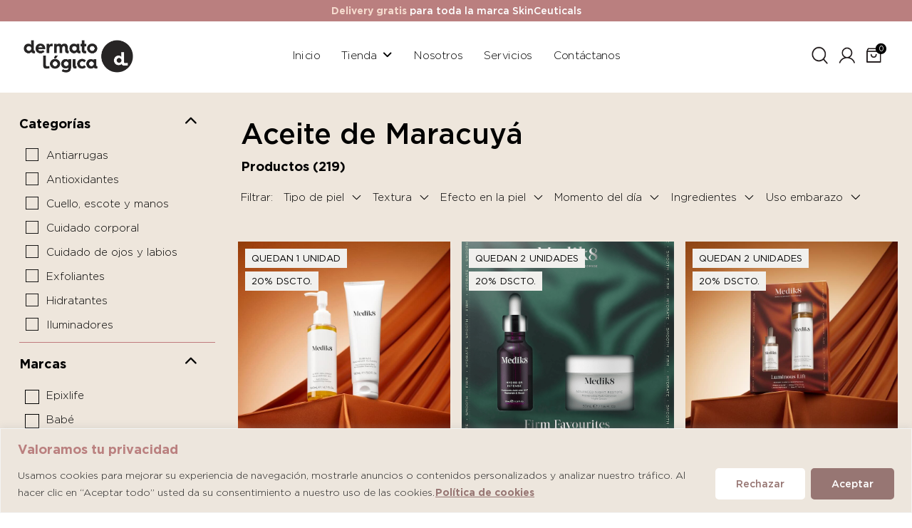

--- FILE ---
content_type: text/html; charset=UTF-8
request_url: https://dermatologica.pe/ingredientes-importantes/aceite-de-maracuya/
body_size: 35426
content:
<!DOCTYPE html>
<html>
<head>
  <meta charset="utf-8">
  <meta name='robots' content='index, follow, max-image-preview:large, max-snippet:-1, max-video-preview:-1' />

<!-- Google Tag Manager for WordPress by gtm4wp.com -->
<script data-cfasync="false" data-pagespeed-no-defer>
	var gtm4wp_datalayer_name = "dataLayer";
	var dataLayer = dataLayer || [];
</script>
<!-- End Google Tag Manager for WordPress by gtm4wp.com --><!-- Etiqueta de Google (gtag.js) modo de consentimiento dataLayer añadido por Site Kit -->
<script type="text/javascript" id="google_gtagjs-js-consent-mode-data-layer">
/* <![CDATA[ */
window.dataLayer = window.dataLayer || [];function gtag(){dataLayer.push(arguments);}
gtag('consent', 'default', {"ad_personalization":"denied","ad_storage":"denied","ad_user_data":"denied","analytics_storage":"denied","functionality_storage":"denied","security_storage":"denied","personalization_storage":"denied","region":["AT","BE","BG","CH","CY","CZ","DE","DK","EE","ES","FI","FR","GB","GR","HR","HU","IE","IS","IT","LI","LT","LU","LV","MT","NL","NO","PL","PT","RO","SE","SI","SK"],"wait_for_update":500});
window._googlesitekitConsentCategoryMap = {"statistics":["analytics_storage"],"marketing":["ad_storage","ad_user_data","ad_personalization"],"functional":["functionality_storage","security_storage"],"preferences":["personalization_storage"]};
window._googlesitekitConsents = {"ad_personalization":"denied","ad_storage":"denied","ad_user_data":"denied","analytics_storage":"denied","functionality_storage":"denied","security_storage":"denied","personalization_storage":"denied","region":["AT","BE","BG","CH","CY","CZ","DE","DK","EE","ES","FI","FR","GB","GR","HR","HU","IE","IS","IT","LI","LT","LU","LV","MT","NL","NO","PL","PT","RO","SE","SI","SK"],"wait_for_update":500};
/* ]]> */
</script>
<!-- Fin de la etiqueta Google (gtag.js) modo de consentimiento dataLayer añadido por Site Kit -->

	<!-- This site is optimized with the Yoast SEO plugin v26.0 - https://yoast.com/wordpress/plugins/seo/ -->
	<title>Aceite de Maracuyá archivos | dermatoLógica</title>
	<link rel="canonical" href="https://dermatologica.pe/ingredientes-importantes/aceite-de-maracuya/" />
	<meta property="og:locale" content="es_ES" />
	<meta property="og:type" content="article" />
	<meta property="og:title" content="Aceite de Maracuyá archivos | dermatoLógica" />
	<meta property="og:url" content="https://dermatologica.pe/ingredientes-importantes/aceite-de-maracuya/" />
	<meta property="og:site_name" content="dermatoLógica" />
	<script type="application/ld+json" class="yoast-schema-graph">{"@context":"https://schema.org","@graph":[{"@type":"CollectionPage","@id":"https://dermatologica.pe/ingredientes-importantes/aceite-de-maracuya/","url":"https://dermatologica.pe/ingredientes-importantes/aceite-de-maracuya/","name":"Aceite de Maracuyá archivos | dermatoLógica","isPartOf":{"@id":"https://dermatologica.pe/#website"},"primaryImageOfPage":{"@id":"https://dermatologica.pe/ingredientes-importantes/aceite-de-maracuya/#primaryimage"},"image":{"@id":"https://dermatologica.pe/ingredientes-importantes/aceite-de-maracuya/#primaryimage"},"thumbnailUrl":"https://dermatologica.pe/wp-content/uploads/2023/12/Medik8-C-Tetra-Luxe_.jpg","breadcrumb":{"@id":"https://dermatologica.pe/ingredientes-importantes/aceite-de-maracuya/#breadcrumb"},"inLanguage":"es"},{"@type":"ImageObject","inLanguage":"es","@id":"https://dermatologica.pe/ingredientes-importantes/aceite-de-maracuya/#primaryimage","url":"https://dermatologica.pe/wp-content/uploads/2023/12/Medik8-C-Tetra-Luxe_.jpg","contentUrl":"https://dermatologica.pe/wp-content/uploads/2023/12/Medik8-C-Tetra-Luxe_.jpg","width":2000,"height":2000,"caption":"Medik8 C-Tetra Luxe | 30 ml | dermatoLógica"},{"@type":"BreadcrumbList","@id":"https://dermatologica.pe/ingredientes-importantes/aceite-de-maracuya/#breadcrumb","itemListElement":[{"@type":"ListItem","position":1,"name":"Portada","item":"https://dermatologica.pe/"},{"@type":"ListItem","position":2,"name":"Aceite de Maracuyá"}]},{"@type":"WebSite","@id":"https://dermatologica.pe/#website","url":"https://dermatologica.pe/","name":"dermatoLógica","description":"Tu piel a otro nivel","alternateName":"Tu piel a otro nivel","potentialAction":[{"@type":"SearchAction","target":{"@type":"EntryPoint","urlTemplate":"https://dermatologica.pe/?s={search_term_string}"},"query-input":{"@type":"PropertyValueSpecification","valueRequired":true,"valueName":"search_term_string"}}],"inLanguage":"es"}]}</script>
	<!-- / Yoast SEO plugin. -->


<link rel='dns-prefetch' href='//js.culqi.com' />
<link rel='dns-prefetch' href='//3ds.culqi.com' />
<link rel='dns-prefetch' href='//www.googletagmanager.com' />
<link rel='dns-prefetch' href='//hcaptcha.com' />
<link rel="alternate" type="application/rss+xml" title="dermatoLógica &raquo; Aceite de Maracuyá Ingredientes Importantes Feed" href="https://dermatologica.pe/ingredientes-importantes/aceite-de-maracuya/feed/" />
<style id='wp-img-auto-sizes-contain-inline-css' type='text/css'>
img:is([sizes=auto i],[sizes^="auto," i]){contain-intrinsic-size:3000px 1500px}
/*# sourceURL=wp-img-auto-sizes-contain-inline-css */
</style>
<style id='wp-emoji-styles-inline-css' type='text/css'>

	img.wp-smiley, img.emoji {
		display: inline !important;
		border: none !important;
		box-shadow: none !important;
		height: 1em !important;
		width: 1em !important;
		margin: 0 0.07em !important;
		vertical-align: -0.1em !important;
		background: none !important;
		padding: 0 !important;
	}
/*# sourceURL=wp-emoji-styles-inline-css */
</style>
<style id='wp-block-library-inline-css' type='text/css'>
:root{--wp-block-synced-color:#7a00df;--wp-block-synced-color--rgb:122,0,223;--wp-bound-block-color:var(--wp-block-synced-color);--wp-editor-canvas-background:#ddd;--wp-admin-theme-color:#007cba;--wp-admin-theme-color--rgb:0,124,186;--wp-admin-theme-color-darker-10:#006ba1;--wp-admin-theme-color-darker-10--rgb:0,107,160.5;--wp-admin-theme-color-darker-20:#005a87;--wp-admin-theme-color-darker-20--rgb:0,90,135;--wp-admin-border-width-focus:2px}@media (min-resolution:192dpi){:root{--wp-admin-border-width-focus:1.5px}}.wp-element-button{cursor:pointer}:root .has-very-light-gray-background-color{background-color:#eee}:root .has-very-dark-gray-background-color{background-color:#313131}:root .has-very-light-gray-color{color:#eee}:root .has-very-dark-gray-color{color:#313131}:root .has-vivid-green-cyan-to-vivid-cyan-blue-gradient-background{background:linear-gradient(135deg,#00d084,#0693e3)}:root .has-purple-crush-gradient-background{background:linear-gradient(135deg,#34e2e4,#4721fb 50%,#ab1dfe)}:root .has-hazy-dawn-gradient-background{background:linear-gradient(135deg,#faaca8,#dad0ec)}:root .has-subdued-olive-gradient-background{background:linear-gradient(135deg,#fafae1,#67a671)}:root .has-atomic-cream-gradient-background{background:linear-gradient(135deg,#fdd79a,#004a59)}:root .has-nightshade-gradient-background{background:linear-gradient(135deg,#330968,#31cdcf)}:root .has-midnight-gradient-background{background:linear-gradient(135deg,#020381,#2874fc)}:root{--wp--preset--font-size--normal:16px;--wp--preset--font-size--huge:42px}.has-regular-font-size{font-size:1em}.has-larger-font-size{font-size:2.625em}.has-normal-font-size{font-size:var(--wp--preset--font-size--normal)}.has-huge-font-size{font-size:var(--wp--preset--font-size--huge)}.has-text-align-center{text-align:center}.has-text-align-left{text-align:left}.has-text-align-right{text-align:right}.has-fit-text{white-space:nowrap!important}#end-resizable-editor-section{display:none}.aligncenter{clear:both}.items-justified-left{justify-content:flex-start}.items-justified-center{justify-content:center}.items-justified-right{justify-content:flex-end}.items-justified-space-between{justify-content:space-between}.screen-reader-text{border:0;clip-path:inset(50%);height:1px;margin:-1px;overflow:hidden;padding:0;position:absolute;width:1px;word-wrap:normal!important}.screen-reader-text:focus{background-color:#ddd;clip-path:none;color:#444;display:block;font-size:1em;height:auto;left:5px;line-height:normal;padding:15px 23px 14px;text-decoration:none;top:5px;width:auto;z-index:100000}html :where(.has-border-color){border-style:solid}html :where([style*=border-top-color]){border-top-style:solid}html :where([style*=border-right-color]){border-right-style:solid}html :where([style*=border-bottom-color]){border-bottom-style:solid}html :where([style*=border-left-color]){border-left-style:solid}html :where([style*=border-width]){border-style:solid}html :where([style*=border-top-width]){border-top-style:solid}html :where([style*=border-right-width]){border-right-style:solid}html :where([style*=border-bottom-width]){border-bottom-style:solid}html :where([style*=border-left-width]){border-left-style:solid}html :where(img[class*=wp-image-]){height:auto;max-width:100%}:where(figure){margin:0 0 1em}html :where(.is-position-sticky){--wp-admin--admin-bar--position-offset:var(--wp-admin--admin-bar--height,0px)}@media screen and (max-width:600px){html :where(.is-position-sticky){--wp-admin--admin-bar--position-offset:0px}}
/*wp_block_styles_on_demand_placeholder:6970611a224b7*/
/*# sourceURL=wp-block-library-inline-css */
</style>
<style id='classic-theme-styles-inline-css' type='text/css'>
/*! This file is auto-generated */
.wp-block-button__link{color:#fff;background-color:#32373c;border-radius:9999px;box-shadow:none;text-decoration:none;padding:calc(.667em + 2px) calc(1.333em + 2px);font-size:1.125em}.wp-block-file__button{background:#32373c;color:#fff;text-decoration:none}
/*# sourceURL=/wp-includes/css/classic-themes.min.css */
</style>
<link rel='stylesheet' id='contact-form-7-css' href='https://dermatologica.pe/wp-content/plugins/contact-form-7/includes/css/styles.css?ver=6.1.2' type='text/css' media='all' />
<link rel='stylesheet' id='reclamaciones_css-css' href='https://dermatologica.pe/wp-content/plugins/libro-reclamaciones-bitacora-master//assets/css/reclamaciones.css?ver=6.9' type='text/css' media='all' />
<link rel='stylesheet' id='woocommerce-layout-css' href='https://dermatologica.pe/wp-content/plugins/woocommerce/assets/css/woocommerce-layout.css?ver=10.4.3' type='text/css' media='all' />
<link rel='stylesheet' id='woocommerce-smallscreen-css' href='https://dermatologica.pe/wp-content/plugins/woocommerce/assets/css/woocommerce-smallscreen.css?ver=10.4.3' type='text/css' media='only screen and (max-width: 768px)' />
<link rel='stylesheet' id='woocommerce-general-css' href='https://dermatologica.pe/wp-content/plugins/woocommerce/assets/css/woocommerce.css?ver=10.4.3' type='text/css' media='all' />
<style id='woocommerce-inline-inline-css' type='text/css'>
.woocommerce form .form-row .required { visibility: visible; }
/*# sourceURL=woocommerce-inline-inline-css */
</style>
<link rel='stylesheet' id='mastercardcss-css' href='https://dermatologica.pe/wp-content/plugins/culqi-checkout/includes/3rd-party/plugins/woocommerce//assets/lib/mastercard/css/mastercard.css?_=1768972570&#038;ver=6.9' type='text/css' media='all' />
<link rel='stylesheet' id='my_theme_style-css' href='https://dermatologica.pe/wp-content/themes/dermatologica/style.css?ver=6.9' type='text/css' media='all' />
<link rel='stylesheet' id='url-shortify-css' href='https://dermatologica.pe/wp-content/plugins/url-shortify/lite/dist/styles/url-shortify.css?ver=1.10.9' type='text/css' media='all' />
<link rel='stylesheet' id='wp-pagenavi-css' href='https://dermatologica.pe/wp-content/plugins/wp-pagenavi/pagenavi-css.css?ver=2.70' type='text/css' media='all' />
<link rel='stylesheet' id='woo_discount_pro_style-css' href='https://dermatologica.pe/wp-content/plugins/woo-discount-rules-pro/Assets/Css/awdr_style.css?ver=2.6.11' type='text/css' media='all' />
<link rel='stylesheet' id='sib-front-css-css' href='https://dermatologica.pe/wp-content/plugins/mailin/css/mailin-front.css?ver=6.9' type='text/css' media='all' />
<script type="text/javascript" id="cookie-law-info-js-extra">
/* <![CDATA[ */
var _ckyConfig = {"_ipData":[],"_assetsURL":"https://dermatologica.pe/wp-content/plugins/cookie-law-info/lite/frontend/images/","_publicURL":"https://dermatologica.pe","_expiry":"365","_categories":[{"name":"Necesaria","slug":"necessary","isNecessary":true,"ccpaDoNotSell":true,"cookies":[],"active":true,"defaultConsent":{"gdpr":true,"ccpa":true}},{"name":"Funcional","slug":"functional","isNecessary":false,"ccpaDoNotSell":true,"cookies":[],"active":true,"defaultConsent":{"gdpr":false,"ccpa":false}},{"name":"Anal\u00edtica","slug":"analytics","isNecessary":false,"ccpaDoNotSell":true,"cookies":[],"active":true,"defaultConsent":{"gdpr":false,"ccpa":false}},{"name":"el rendimiento","slug":"performance","isNecessary":false,"ccpaDoNotSell":true,"cookies":[],"active":true,"defaultConsent":{"gdpr":false,"ccpa":false}},{"name":"Anuncio","slug":"advertisement","isNecessary":false,"ccpaDoNotSell":true,"cookies":[],"active":true,"defaultConsent":{"gdpr":false,"ccpa":false}}],"_activeLaw":"gdpr","_rootDomain":"","_block":"1","_showBanner":"1","_bannerConfig":{"settings":{"type":"banner","preferenceCenterType":"popup","position":"bottom","applicableLaw":"gdpr"},"behaviours":{"reloadBannerOnAccept":false,"loadAnalyticsByDefault":false,"animations":{"onLoad":"animate","onHide":"sticky"}},"config":{"revisitConsent":{"status":false,"tag":"revisit-consent","position":"bottom-left","meta":{"url":"#"},"styles":{"background-color":"#977673"},"elements":{"title":{"type":"text","tag":"revisit-consent-title","status":true,"styles":{"color":"#0056a7"}}}},"preferenceCenter":{"toggle":{"status":true,"tag":"detail-category-toggle","type":"toggle","states":{"active":{"styles":{"background-color":"#1863DC"}},"inactive":{"styles":{"background-color":"#D0D5D2"}}}}},"categoryPreview":{"status":false,"toggle":{"status":true,"tag":"detail-category-preview-toggle","type":"toggle","states":{"active":{"styles":{"background-color":"#1863DC"}},"inactive":{"styles":{"background-color":"#D0D5D2"}}}}},"videoPlaceholder":{"status":true,"styles":{"background-color":"#000000","border-color":"#000000","color":"#ffffff"}},"readMore":{"status":true,"tag":"readmore-button","type":"link","meta":{"noFollow":true,"newTab":true},"styles":{"color":"#977673","background-color":"transparent","border-color":"transparent"}},"showMore":{"status":true,"tag":"show-desc-button","type":"button","styles":{"color":"#1863DC"}},"showLess":{"status":true,"tag":"hide-desc-button","type":"button","styles":{"color":"#1863DC"}},"alwaysActive":{"status":true,"tag":"always-active","styles":{"color":"#008000"}},"manualLinks":{"status":true,"tag":"manual-links","type":"link","styles":{"color":"#1863DC"}},"auditTable":{"status":true},"optOption":{"status":true,"toggle":{"status":true,"tag":"optout-option-toggle","type":"toggle","states":{"active":{"styles":{"background-color":"#1863dc"}},"inactive":{"styles":{"background-color":"#FFFFFF"}}}}}}},"_version":"3.3.8","_logConsent":"1","_tags":[{"tag":"accept-button","styles":{"color":"#FFFFFF","background-color":"#977673","border-color":"#977673"}},{"tag":"reject-button","styles":{"color":"#977673","background-color":"#FFFFFF","border-color":"#FFFFFF"}},{"tag":"settings-button","styles":{"color":"#977673","background-color":"#FFFFFF","border-color":"#FFFFFF"}},{"tag":"readmore-button","styles":{"color":"#977673","background-color":"transparent","border-color":"transparent"}},{"tag":"donotsell-button","styles":{"color":"#1863DC","background-color":"transparent","border-color":"transparent"}},{"tag":"show-desc-button","styles":{"color":"#1863DC"}},{"tag":"hide-desc-button","styles":{"color":"#1863DC"}},{"tag":"cky-always-active","styles":[]},{"tag":"cky-link","styles":[]},{"tag":"accept-button","styles":{"color":"#FFFFFF","background-color":"#977673","border-color":"#977673"}},{"tag":"revisit-consent","styles":{"background-color":"#977673"}}],"_shortCodes":[{"key":"cky_readmore","content":"\u003Ca href=\"https://dermatologica.pe/politica-de-privacidad-y-politica-de-cookies/\" class=\"cky-policy\" aria-label=\"Pol\u00edtica de cookies\" target=\"_blank\" rel=\"noopener\" data-cky-tag=\"readmore-button\"\u003EPol\u00edtica de cookies\u003C/a\u003E","tag":"readmore-button","status":true,"attributes":{"rel":"nofollow","target":"_blank"}},{"key":"cky_show_desc","content":"\u003Cbutton class=\"cky-show-desc-btn\" data-cky-tag=\"show-desc-button\" aria-label=\"Mostrar m\u00e1s\"\u003EMostrar m\u00e1s\u003C/button\u003E","tag":"show-desc-button","status":true,"attributes":[]},{"key":"cky_hide_desc","content":"\u003Cbutton class=\"cky-show-desc-btn\" data-cky-tag=\"hide-desc-button\" aria-label=\"Mostrar menos\"\u003EMostrar menos\u003C/button\u003E","tag":"hide-desc-button","status":true,"attributes":[]},{"key":"cky_optout_show_desc","content":"[cky_optout_show_desc]","tag":"optout-show-desc-button","status":true,"attributes":[]},{"key":"cky_optout_hide_desc","content":"[cky_optout_hide_desc]","tag":"optout-hide-desc-button","status":true,"attributes":[]},{"key":"cky_category_toggle_label","content":"[cky_{{status}}_category_label] [cky_preference_{{category_slug}}_title]","tag":"","status":true,"attributes":[]},{"key":"cky_enable_category_label","content":"Permitir","tag":"","status":true,"attributes":[]},{"key":"cky_disable_category_label","content":"Desactivar","tag":"","status":true,"attributes":[]},{"key":"cky_video_placeholder","content":"\u003Cdiv class=\"video-placeholder-normal\" data-cky-tag=\"video-placeholder\" id=\"[UNIQUEID]\"\u003E\u003Cp class=\"video-placeholder-text-normal\" data-cky-tag=\"placeholder-title\"\u003EPor favor acepte el consentimiento de cookies\u003C/p\u003E\u003C/div\u003E","tag":"","status":true,"attributes":[]},{"key":"cky_enable_optout_label","content":"Permitir","tag":"","status":true,"attributes":[]},{"key":"cky_disable_optout_label","content":"Desactivar","tag":"","status":true,"attributes":[]},{"key":"cky_optout_toggle_label","content":"[cky_{{status}}_optout_label] [cky_optout_option_title]","tag":"","status":true,"attributes":[]},{"key":"cky_optout_option_title","content":"No vendan ni compartan mi informaci\u00f3n personal","tag":"","status":true,"attributes":[]},{"key":"cky_optout_close_label","content":"Cerca","tag":"","status":true,"attributes":[]},{"key":"cky_preference_close_label","content":"Cerca","tag":"","status":true,"attributes":[]}],"_rtl":"","_language":"es","_providersToBlock":[]};
var _ckyStyles = {"css":".cky-overlay{background: #000000; opacity: 0.4; position: fixed; top: 0; left: 0; width: 100%; height: 100%; z-index: 99999999;}.cky-hide{display: none;}.cky-btn-revisit-wrapper{display: flex; align-items: center; justify-content: center; background: #0056a7; width: 45px; height: 45px; border-radius: 50%; position: fixed; z-index: 999999; cursor: pointer;}.cky-revisit-bottom-left{bottom: 15px; left: 15px;}.cky-revisit-bottom-right{bottom: 15px; right: 15px;}.cky-btn-revisit-wrapper .cky-btn-revisit{display: flex; align-items: center; justify-content: center; background: none; border: none; cursor: pointer; position: relative; margin: 0; padding: 0;}.cky-btn-revisit-wrapper .cky-btn-revisit img{max-width: fit-content; margin: 0; height: 30px; width: 30px;}.cky-revisit-bottom-left:hover::before{content: attr(data-tooltip); position: absolute; background: #4e4b66; color: #ffffff; left: calc(100% + 7px); font-size: 12px; line-height: 16px; width: max-content; padding: 4px 8px; border-radius: 4px;}.cky-revisit-bottom-left:hover::after{position: absolute; content: \"\"; border: 5px solid transparent; left: calc(100% + 2px); border-left-width: 0; border-right-color: #4e4b66;}.cky-revisit-bottom-right:hover::before{content: attr(data-tooltip); position: absolute; background: #4e4b66; color: #ffffff; right: calc(100% + 7px); font-size: 12px; line-height: 16px; width: max-content; padding: 4px 8px; border-radius: 4px;}.cky-revisit-bottom-right:hover::after{position: absolute; content: \"\"; border: 5px solid transparent; right: calc(100% + 2px); border-right-width: 0; border-left-color: #4e4b66;}.cky-revisit-hide{display: none;}.cky-consent-container{position: fixed; width: 100%; box-sizing: border-box; z-index: 9999999;}.cky-consent-container .cky-consent-bar{background: #ffffff; border: 1px solid; padding: 16.5px 24px; box-shadow: 0 -1px 10px 0 #acabab4d;}.cky-banner-bottom{bottom: 0; left: 0;}.cky-banner-top{top: 0; left: 0;}.cky-custom-brand-logo-wrapper .cky-custom-brand-logo{width: 100px; height: auto; margin: 0 0 12px 0;}.cky-notice .cky-title{color: #212121; font-weight: 700; font-size: 18px; line-height: 24px; margin: 0 0 12px 0;}.cky-notice-group{display: flex; justify-content: space-between; align-items: center; font-size: 14px; line-height: 24px; font-weight: 400;}.cky-notice-des *,.cky-preference-content-wrapper *,.cky-accordion-header-des *,.cky-gpc-wrapper .cky-gpc-desc *{font-size: 14px;}.cky-notice-des{color: #212121; font-size: 14px; line-height: 24px; font-weight: 400;}.cky-notice-des img{height: 25px; width: 25px;}.cky-consent-bar .cky-notice-des p,.cky-gpc-wrapper .cky-gpc-desc p,.cky-preference-body-wrapper .cky-preference-content-wrapper p,.cky-accordion-header-wrapper .cky-accordion-header-des p,.cky-cookie-des-table li div:last-child p{color: inherit; margin-top: 0; overflow-wrap: break-word;}.cky-notice-des P:last-child,.cky-preference-content-wrapper p:last-child,.cky-cookie-des-table li div:last-child p:last-child,.cky-gpc-wrapper .cky-gpc-desc p:last-child{margin-bottom: 0;}.cky-notice-des a.cky-policy,.cky-notice-des button.cky-policy{font-size: 14px; color: #1863dc; white-space: nowrap; cursor: pointer; background: transparent; border: 1px solid; text-decoration: underline;}.cky-notice-des button.cky-policy{padding: 0;}.cky-notice-des a.cky-policy:focus-visible,.cky-notice-des button.cky-policy:focus-visible,.cky-preference-content-wrapper .cky-show-desc-btn:focus-visible,.cky-accordion-header .cky-accordion-btn:focus-visible,.cky-preference-header .cky-btn-close:focus-visible,.cky-switch input[type=\"checkbox\"]:focus-visible,.cky-footer-wrapper a:focus-visible,.cky-btn:focus-visible{outline: 2px solid #1863dc; outline-offset: 2px;}.cky-btn:focus:not(:focus-visible),.cky-accordion-header .cky-accordion-btn:focus:not(:focus-visible),.cky-preference-content-wrapper .cky-show-desc-btn:focus:not(:focus-visible),.cky-btn-revisit-wrapper .cky-btn-revisit:focus:not(:focus-visible),.cky-preference-header .cky-btn-close:focus:not(:focus-visible),.cky-consent-bar .cky-banner-btn-close:focus:not(:focus-visible){outline: 0;}button.cky-show-desc-btn:not(:hover):not(:active){color: #1863dc; background: transparent;}button.cky-accordion-btn:not(:hover):not(:active),button.cky-banner-btn-close:not(:hover):not(:active),button.cky-btn-close:not(:hover):not(:active),button.cky-btn-revisit:not(:hover):not(:active){background: transparent;}.cky-consent-bar button:hover,.cky-modal.cky-modal-open button:hover,.cky-consent-bar button:focus,.cky-modal.cky-modal-open button:focus{text-decoration: none;}.cky-notice-btn-wrapper{display: flex; justify-content: center; align-items: center; margin-left: 15px;}.cky-notice-btn-wrapper .cky-btn{text-shadow: none; box-shadow: none;}.cky-btn{font-size: 14px; font-family: inherit; line-height: 24px; padding: 8px 27px; font-weight: 500; margin: 0 8px 0 0; border-radius: 2px; white-space: nowrap; cursor: pointer; text-align: center; text-transform: none; min-height: 0;}.cky-btn:hover{opacity: 0.8;}.cky-btn-customize{color: #1863dc; background: transparent; border: 2px solid #1863dc;}.cky-btn-reject{color: #1863dc; background: transparent; border: 2px solid #1863dc;}.cky-btn-accept{background: #1863dc; color: #ffffff; border: 2px solid #1863dc;}.cky-btn:last-child{margin-right: 0;}@media (max-width: 768px){.cky-notice-group{display: block;}.cky-notice-btn-wrapper{margin-left: 0;}.cky-notice-btn-wrapper .cky-btn{flex: auto; max-width: 100%; margin-top: 10px; white-space: unset;}}@media (max-width: 576px){.cky-notice-btn-wrapper{flex-direction: column;}.cky-custom-brand-logo-wrapper, .cky-notice .cky-title, .cky-notice-des, .cky-notice-btn-wrapper{padding: 0 28px;}.cky-consent-container .cky-consent-bar{padding: 16.5px 0;}.cky-notice-des{max-height: 40vh; overflow-y: scroll;}.cky-notice-btn-wrapper .cky-btn{width: 100%; padding: 8px; margin-right: 0;}.cky-notice-btn-wrapper .cky-btn-accept{order: 1;}.cky-notice-btn-wrapper .cky-btn-reject{order: 3;}.cky-notice-btn-wrapper .cky-btn-customize{order: 2;}}@media (max-width: 425px){.cky-custom-brand-logo-wrapper, .cky-notice .cky-title, .cky-notice-des, .cky-notice-btn-wrapper{padding: 0 24px;}.cky-notice-btn-wrapper{flex-direction: column;}.cky-btn{width: 100%; margin: 10px 0 0 0;}.cky-notice-btn-wrapper .cky-btn-customize{order: 2;}.cky-notice-btn-wrapper .cky-btn-reject{order: 3;}.cky-notice-btn-wrapper .cky-btn-accept{order: 1; margin-top: 16px;}}@media (max-width: 352px){.cky-notice .cky-title{font-size: 16px;}.cky-notice-des *{font-size: 12px;}.cky-notice-des, .cky-btn{font-size: 12px;}}.cky-modal.cky-modal-open{display: flex; visibility: visible; -webkit-transform: translate(-50%, -50%); -moz-transform: translate(-50%, -50%); -ms-transform: translate(-50%, -50%); -o-transform: translate(-50%, -50%); transform: translate(-50%, -50%); top: 50%; left: 50%; transition: all 1s ease;}.cky-modal{box-shadow: 0 32px 68px rgba(0, 0, 0, 0.3); margin: 0 auto; position: fixed; max-width: 100%; background: #ffffff; top: 50%; box-sizing: border-box; border-radius: 6px; z-index: 999999999; color: #212121; -webkit-transform: translate(-50%, 100%); -moz-transform: translate(-50%, 100%); -ms-transform: translate(-50%, 100%); -o-transform: translate(-50%, 100%); transform: translate(-50%, 100%); visibility: hidden; transition: all 0s ease;}.cky-preference-center{max-height: 79vh; overflow: hidden; width: 845px; overflow: hidden; flex: 1 1 0; display: flex; flex-direction: column; border-radius: 6px;}.cky-preference-header{display: flex; align-items: center; justify-content: space-between; padding: 22px 24px; border-bottom: 1px solid;}.cky-preference-header .cky-preference-title{font-size: 18px; font-weight: 700; line-height: 24px;}.cky-preference-header .cky-btn-close{margin: 0; cursor: pointer; vertical-align: middle; padding: 0; background: none; border: none; width: auto; height: auto; min-height: 0; line-height: 0; text-shadow: none; box-shadow: none;}.cky-preference-header .cky-btn-close img{margin: 0; height: 10px; width: 10px;}.cky-preference-body-wrapper{padding: 0 24px; flex: 1; overflow: auto; box-sizing: border-box;}.cky-preference-content-wrapper,.cky-gpc-wrapper .cky-gpc-desc{font-size: 14px; line-height: 24px; font-weight: 400; padding: 12px 0;}.cky-preference-content-wrapper{border-bottom: 1px solid;}.cky-preference-content-wrapper img{height: 25px; width: 25px;}.cky-preference-content-wrapper .cky-show-desc-btn{font-size: 14px; font-family: inherit; color: #1863dc; text-decoration: none; line-height: 24px; padding: 0; margin: 0; white-space: nowrap; cursor: pointer; background: transparent; border-color: transparent; text-transform: none; min-height: 0; text-shadow: none; box-shadow: none;}.cky-accordion-wrapper{margin-bottom: 10px;}.cky-accordion{border-bottom: 1px solid;}.cky-accordion:last-child{border-bottom: none;}.cky-accordion .cky-accordion-item{display: flex; margin-top: 10px;}.cky-accordion .cky-accordion-body{display: none;}.cky-accordion.cky-accordion-active .cky-accordion-body{display: block; padding: 0 22px; margin-bottom: 16px;}.cky-accordion-header-wrapper{cursor: pointer; width: 100%;}.cky-accordion-item .cky-accordion-header{display: flex; justify-content: space-between; align-items: center;}.cky-accordion-header .cky-accordion-btn{font-size: 16px; font-family: inherit; color: #212121; line-height: 24px; background: none; border: none; font-weight: 700; padding: 0; margin: 0; cursor: pointer; text-transform: none; min-height: 0; text-shadow: none; box-shadow: none;}.cky-accordion-header .cky-always-active{color: #008000; font-weight: 600; line-height: 24px; font-size: 14px;}.cky-accordion-header-des{font-size: 14px; line-height: 24px; margin: 10px 0 16px 0;}.cky-accordion-chevron{margin-right: 22px; position: relative; cursor: pointer;}.cky-accordion-chevron-hide{display: none;}.cky-accordion .cky-accordion-chevron i::before{content: \"\"; position: absolute; border-right: 1.4px solid; border-bottom: 1.4px solid; border-color: inherit; height: 6px; width: 6px; -webkit-transform: rotate(-45deg); -moz-transform: rotate(-45deg); -ms-transform: rotate(-45deg); -o-transform: rotate(-45deg); transform: rotate(-45deg); transition: all 0.2s ease-in-out; top: 8px;}.cky-accordion.cky-accordion-active .cky-accordion-chevron i::before{-webkit-transform: rotate(45deg); -moz-transform: rotate(45deg); -ms-transform: rotate(45deg); -o-transform: rotate(45deg); transform: rotate(45deg);}.cky-audit-table{background: #f4f4f4; border-radius: 6px;}.cky-audit-table .cky-empty-cookies-text{color: inherit; font-size: 12px; line-height: 24px; margin: 0; padding: 10px;}.cky-audit-table .cky-cookie-des-table{font-size: 12px; line-height: 24px; font-weight: normal; padding: 15px 10px; border-bottom: 1px solid; border-bottom-color: inherit; margin: 0;}.cky-audit-table .cky-cookie-des-table:last-child{border-bottom: none;}.cky-audit-table .cky-cookie-des-table li{list-style-type: none; display: flex; padding: 3px 0;}.cky-audit-table .cky-cookie-des-table li:first-child{padding-top: 0;}.cky-cookie-des-table li div:first-child{width: 100px; font-weight: 600; word-break: break-word; word-wrap: break-word;}.cky-cookie-des-table li div:last-child{flex: 1; word-break: break-word; word-wrap: break-word; margin-left: 8px;}.cky-footer-shadow{display: block; width: 100%; height: 40px; background: linear-gradient(180deg, rgba(255, 255, 255, 0) 0%, #ffffff 100%); position: absolute; bottom: calc(100% - 1px);}.cky-footer-wrapper{position: relative;}.cky-prefrence-btn-wrapper{display: flex; flex-wrap: wrap; align-items: center; justify-content: center; padding: 22px 24px; border-top: 1px solid;}.cky-prefrence-btn-wrapper .cky-btn{flex: auto; max-width: 100%; text-shadow: none; box-shadow: none;}.cky-btn-preferences{color: #1863dc; background: transparent; border: 2px solid #1863dc;}.cky-preference-header,.cky-preference-body-wrapper,.cky-preference-content-wrapper,.cky-accordion-wrapper,.cky-accordion,.cky-accordion-wrapper,.cky-footer-wrapper,.cky-prefrence-btn-wrapper{border-color: inherit;}@media (max-width: 845px){.cky-modal{max-width: calc(100% - 16px);}}@media (max-width: 576px){.cky-modal{max-width: 100%;}.cky-preference-center{max-height: 100vh;}.cky-prefrence-btn-wrapper{flex-direction: column;}.cky-accordion.cky-accordion-active .cky-accordion-body{padding-right: 0;}.cky-prefrence-btn-wrapper .cky-btn{width: 100%; margin: 10px 0 0 0;}.cky-prefrence-btn-wrapper .cky-btn-reject{order: 3;}.cky-prefrence-btn-wrapper .cky-btn-accept{order: 1; margin-top: 0;}.cky-prefrence-btn-wrapper .cky-btn-preferences{order: 2;}}@media (max-width: 425px){.cky-accordion-chevron{margin-right: 15px;}.cky-notice-btn-wrapper{margin-top: 0;}.cky-accordion.cky-accordion-active .cky-accordion-body{padding: 0 15px;}}@media (max-width: 352px){.cky-preference-header .cky-preference-title{font-size: 16px;}.cky-preference-header{padding: 16px 24px;}.cky-preference-content-wrapper *, .cky-accordion-header-des *{font-size: 12px;}.cky-preference-content-wrapper, .cky-preference-content-wrapper .cky-show-more, .cky-accordion-header .cky-always-active, .cky-accordion-header-des, .cky-preference-content-wrapper .cky-show-desc-btn, .cky-notice-des a.cky-policy{font-size: 12px;}.cky-accordion-header .cky-accordion-btn{font-size: 14px;}}.cky-switch{display: flex;}.cky-switch input[type=\"checkbox\"]{position: relative; width: 44px; height: 24px; margin: 0; background: #d0d5d2; -webkit-appearance: none; border-radius: 50px; cursor: pointer; outline: 0; border: none; top: 0;}.cky-switch input[type=\"checkbox\"]:checked{background: #1863dc;}.cky-switch input[type=\"checkbox\"]:before{position: absolute; content: \"\"; height: 20px; width: 20px; left: 2px; bottom: 2px; border-radius: 50%; background-color: white; -webkit-transition: 0.4s; transition: 0.4s; margin: 0;}.cky-switch input[type=\"checkbox\"]:after{display: none;}.cky-switch input[type=\"checkbox\"]:checked:before{-webkit-transform: translateX(20px); -ms-transform: translateX(20px); transform: translateX(20px);}@media (max-width: 425px){.cky-switch input[type=\"checkbox\"]{width: 38px; height: 21px;}.cky-switch input[type=\"checkbox\"]:before{height: 17px; width: 17px;}.cky-switch input[type=\"checkbox\"]:checked:before{-webkit-transform: translateX(17px); -ms-transform: translateX(17px); transform: translateX(17px);}}.cky-consent-bar .cky-banner-btn-close{position: absolute; right: 9px; top: 5px; background: none; border: none; cursor: pointer; padding: 0; margin: 0; min-height: 0; line-height: 0; height: auto; width: auto; text-shadow: none; box-shadow: none;}.cky-consent-bar .cky-banner-btn-close img{height: 9px; width: 9px; margin: 0;}.cky-notice-btn-wrapper .cky-btn-do-not-sell{font-size: 14px; line-height: 24px; padding: 6px 0; margin: 0; font-weight: 500; background: none; border-radius: 2px; border: none; cursor: pointer; text-align: left; color: #1863dc; background: transparent; border-color: transparent; box-shadow: none; text-shadow: none;}.cky-consent-bar .cky-banner-btn-close:focus-visible,.cky-notice-btn-wrapper .cky-btn-do-not-sell:focus-visible,.cky-opt-out-btn-wrapper .cky-btn:focus-visible,.cky-opt-out-checkbox-wrapper input[type=\"checkbox\"].cky-opt-out-checkbox:focus-visible{outline: 2px solid #1863dc; outline-offset: 2px;}@media (max-width: 768px){.cky-notice-btn-wrapper{margin-left: 0; margin-top: 10px; justify-content: left;}.cky-notice-btn-wrapper .cky-btn-do-not-sell{padding: 0;}}@media (max-width: 352px){.cky-notice-btn-wrapper .cky-btn-do-not-sell, .cky-notice-des a.cky-policy{font-size: 12px;}}.cky-opt-out-wrapper{padding: 12px 0;}.cky-opt-out-wrapper .cky-opt-out-checkbox-wrapper{display: flex; align-items: center;}.cky-opt-out-checkbox-wrapper .cky-opt-out-checkbox-label{font-size: 16px; font-weight: 700; line-height: 24px; margin: 0 0 0 12px; cursor: pointer;}.cky-opt-out-checkbox-wrapper input[type=\"checkbox\"].cky-opt-out-checkbox{background-color: #ffffff; border: 1px solid black; width: 20px; height: 18.5px; margin: 0; -webkit-appearance: none; position: relative; display: flex; align-items: center; justify-content: center; border-radius: 2px; cursor: pointer;}.cky-opt-out-checkbox-wrapper input[type=\"checkbox\"].cky-opt-out-checkbox:checked{background-color: #1863dc; border: none;}.cky-opt-out-checkbox-wrapper input[type=\"checkbox\"].cky-opt-out-checkbox:checked::after{left: 6px; bottom: 4px; width: 7px; height: 13px; border: solid #ffffff; border-width: 0 3px 3px 0; border-radius: 2px; -webkit-transform: rotate(45deg); -ms-transform: rotate(45deg); transform: rotate(45deg); content: \"\"; position: absolute; box-sizing: border-box;}.cky-opt-out-checkbox-wrapper.cky-disabled .cky-opt-out-checkbox-label,.cky-opt-out-checkbox-wrapper.cky-disabled input[type=\"checkbox\"].cky-opt-out-checkbox{cursor: no-drop;}.cky-gpc-wrapper{margin: 0 0 0 32px;}.cky-footer-wrapper .cky-opt-out-btn-wrapper{display: flex; flex-wrap: wrap; align-items: center; justify-content: center; padding: 22px 24px;}.cky-opt-out-btn-wrapper .cky-btn{flex: auto; max-width: 100%; text-shadow: none; box-shadow: none;}.cky-opt-out-btn-wrapper .cky-btn-cancel{border: 1px solid #dedfe0; background: transparent; color: #858585;}.cky-opt-out-btn-wrapper .cky-btn-confirm{background: #1863dc; color: #ffffff; border: 1px solid #1863dc;}@media (max-width: 352px){.cky-opt-out-checkbox-wrapper .cky-opt-out-checkbox-label{font-size: 14px;}.cky-gpc-wrapper .cky-gpc-desc, .cky-gpc-wrapper .cky-gpc-desc *{font-size: 12px;}.cky-opt-out-checkbox-wrapper input[type=\"checkbox\"].cky-opt-out-checkbox{width: 16px; height: 16px;}.cky-opt-out-checkbox-wrapper input[type=\"checkbox\"].cky-opt-out-checkbox:checked::after{left: 5px; bottom: 4px; width: 3px; height: 9px;}.cky-gpc-wrapper{margin: 0 0 0 28px;}}.video-placeholder-youtube{background-size: 100% 100%; background-position: center; background-repeat: no-repeat; background-color: #b2b0b059; position: relative; display: flex; align-items: center; justify-content: center; max-width: 100%;}.video-placeholder-text-youtube{text-align: center; align-items: center; padding: 10px 16px; background-color: #000000cc; color: #ffffff; border: 1px solid; border-radius: 2px; cursor: pointer;}.video-placeholder-normal{background-image: url(\"/wp-content/plugins/cookie-law-info/lite/frontend/images/placeholder.svg\"); background-size: 80px; background-position: center; background-repeat: no-repeat; background-color: #b2b0b059; position: relative; display: flex; align-items: flex-end; justify-content: center; max-width: 100%;}.video-placeholder-text-normal{align-items: center; padding: 10px 16px; text-align: center; border: 1px solid; border-radius: 2px; cursor: pointer;}.cky-rtl{direction: rtl; text-align: right;}.cky-rtl .cky-banner-btn-close{left: 9px; right: auto;}.cky-rtl .cky-notice-btn-wrapper .cky-btn:last-child{margin-right: 8px;}.cky-rtl .cky-notice-btn-wrapper .cky-btn:first-child{margin-right: 0;}.cky-rtl .cky-notice-btn-wrapper{margin-left: 0; margin-right: 15px;}.cky-rtl .cky-prefrence-btn-wrapper .cky-btn{margin-right: 8px;}.cky-rtl .cky-prefrence-btn-wrapper .cky-btn:first-child{margin-right: 0;}.cky-rtl .cky-accordion .cky-accordion-chevron i::before{border: none; border-left: 1.4px solid; border-top: 1.4px solid; left: 12px;}.cky-rtl .cky-accordion.cky-accordion-active .cky-accordion-chevron i::before{-webkit-transform: rotate(-135deg); -moz-transform: rotate(-135deg); -ms-transform: rotate(-135deg); -o-transform: rotate(-135deg); transform: rotate(-135deg);}@media (max-width: 768px){.cky-rtl .cky-notice-btn-wrapper{margin-right: 0;}}@media (max-width: 576px){.cky-rtl .cky-notice-btn-wrapper .cky-btn:last-child{margin-right: 0;}.cky-rtl .cky-prefrence-btn-wrapper .cky-btn{margin-right: 0;}.cky-rtl .cky-accordion.cky-accordion-active .cky-accordion-body{padding: 0 22px 0 0;}}@media (max-width: 425px){.cky-rtl .cky-accordion.cky-accordion-active .cky-accordion-body{padding: 0 15px 0 0;}}.cky-rtl .cky-opt-out-btn-wrapper .cky-btn{margin-right: 12px;}.cky-rtl .cky-opt-out-btn-wrapper .cky-btn:first-child{margin-right: 0;}.cky-rtl .cky-opt-out-checkbox-wrapper .cky-opt-out-checkbox-label{margin: 0 12px 0 0;}"};
//# sourceURL=cookie-law-info-js-extra
/* ]]> */
</script>
<script type="text/javascript" src="https://dermatologica.pe/wp-content/plugins/cookie-law-info/lite/frontend/js/script.min.js?ver=3.3.8" id="cookie-law-info-js"></script>
<script type="text/javascript" src="https://dermatologica.pe/wp-includes/js/jquery/jquery.min.js?ver=3.7.1" id="jquery-core-js"></script>
<script type="text/javascript" src="https://dermatologica.pe/wp-includes/js/jquery/jquery-migrate.min.js?ver=3.4.1" id="jquery-migrate-js"></script>
<script type="text/javascript" src="https://dermatologica.pe/wp-content/plugins/flowpaper-lite-pdf-flipbook/assets/lity/lity.min.js" id="lity-js-js"></script>
<script type="text/javascript" src="https://dermatologica.pe/wp-content/plugins/woocommerce/assets/js/jquery-blockui/jquery.blockUI.min.js?ver=2.7.0-wc.10.4.3" id="wc-jquery-blockui-js" defer="defer" data-wp-strategy="defer"></script>
<script type="text/javascript" id="wc-add-to-cart-js-extra">
/* <![CDATA[ */
var wc_add_to_cart_params = {"ajax_url":"/wp-admin/admin-ajax.php","wc_ajax_url":"/?wc-ajax=%%endpoint%%","i18n_view_cart":"Ver carrito","cart_url":"https://dermatologica.pe/carrito/","is_cart":"","cart_redirect_after_add":"no"};
//# sourceURL=wc-add-to-cart-js-extra
/* ]]> */
</script>
<script type="text/javascript" src="https://dermatologica.pe/wp-content/plugins/woocommerce/assets/js/frontend/add-to-cart.min.js?ver=10.4.3" id="wc-add-to-cart-js" defer="defer" data-wp-strategy="defer"></script>
<script type="text/javascript" src="https://dermatologica.pe/wp-content/plugins/woocommerce/assets/js/js-cookie/js.cookie.min.js?ver=2.1.4-wc.10.4.3" id="wc-js-cookie-js" defer="defer" data-wp-strategy="defer"></script>
<script type="text/javascript" id="woocommerce-js-extra">
/* <![CDATA[ */
var woocommerce_params = {"ajax_url":"/wp-admin/admin-ajax.php","wc_ajax_url":"/?wc-ajax=%%endpoint%%","i18n_password_show":"Mostrar contrase\u00f1a","i18n_password_hide":"Ocultar contrase\u00f1a"};
//# sourceURL=woocommerce-js-extra
/* ]]> */
</script>
<script type="text/javascript" src="https://dermatologica.pe/wp-content/plugins/woocommerce/assets/js/frontend/woocommerce.min.js?ver=10.4.3" id="woocommerce-js" defer="defer" data-wp-strategy="defer"></script>
<script type="text/javascript" id="url-shortify-js-extra">
/* <![CDATA[ */
var usParams = {"ajaxurl":"https://dermatologica.pe/wp-admin/admin-ajax.php"};
//# sourceURL=url-shortify-js-extra
/* ]]> */
</script>
<script type="text/javascript" src="https://dermatologica.pe/wp-content/plugins/url-shortify/lite/dist/scripts/url-shortify.js?ver=1.10.9" id="url-shortify-js"></script>
<script type="text/javascript" id="wc-cart-fragments-js-extra">
/* <![CDATA[ */
var wc_cart_fragments_params = {"ajax_url":"/wp-admin/admin-ajax.php","wc_ajax_url":"/?wc-ajax=%%endpoint%%","cart_hash_key":"wc_cart_hash_f75a1380d51d55cdbc1d1dd76ca96143","fragment_name":"wc_fragments_f75a1380d51d55cdbc1d1dd76ca96143","request_timeout":"5000"};
//# sourceURL=wc-cart-fragments-js-extra
/* ]]> */
</script>
<script type="text/javascript" src="https://dermatologica.pe/wp-content/plugins/woocommerce/assets/js/frontend/cart-fragments.min.js?ver=10.4.3" id="wc-cart-fragments-js" defer="defer" data-wp-strategy="defer"></script>

<!-- Fragmento de código de la etiqueta de Google (gtag.js) añadida por Site Kit -->
<!-- Fragmento de código de Google Ads añadido por Site Kit -->
<script type="text/javascript" src="https://www.googletagmanager.com/gtag/js?id=AW-16635597222" id="google_gtagjs-js" async></script>
<script type="text/javascript" id="google_gtagjs-js-after">
/* <![CDATA[ */
window.dataLayer = window.dataLayer || [];function gtag(){dataLayer.push(arguments);}
gtag("js", new Date());
gtag("set", "developer_id.dZTNiMT", true);
gtag("config", "AW-16635597222");
//# sourceURL=google_gtagjs-js-after
/* ]]> */
</script>
<script type="text/javascript" id="sib-front-js-js-extra">
/* <![CDATA[ */
var sibErrMsg = {"invalidMail":"Please fill out valid email address","requiredField":"Please fill out required fields","invalidDateFormat":"Please fill out valid date format","invalidSMSFormat":"Please fill out valid phone number"};
var ajax_sib_front_object = {"ajax_url":"https://dermatologica.pe/wp-admin/admin-ajax.php","ajax_nonce":"aa43932cc2","flag_url":"https://dermatologica.pe/wp-content/plugins/mailin/img/flags/"};
//# sourceURL=sib-front-js-js-extra
/* ]]> */
</script>
<script type="text/javascript" src="https://dermatologica.pe/wp-content/plugins/mailin/js/mailin-front.js?ver=1759269518" id="sib-front-js-js"></script>
<link rel="https://api.w.org/" href="https://dermatologica.pe/wp-json/" /><link rel="EditURI" type="application/rsd+xml" title="RSD" href="https://dermatologica.pe/xmlrpc.php?rsd" />
<meta name="generator" content="WordPress 6.9" />
<meta name="generator" content="WooCommerce 10.4.3" />
<style id="cky-style-inline">[data-cky-tag]{visibility:hidden;}</style><meta name="generator" content="Site Kit by Google 1.170.0" /><style>
.h-captcha{position:relative;display:block;margin-bottom:2rem;padding:0;clear:both}.h-captcha[data-size="normal"]{width:303px;height:78px}.h-captcha[data-size="compact"]{width:164px;height:144px}.h-captcha[data-size="invisible"]{display:none}.h-captcha iframe{z-index:1}.h-captcha::before{content:"";display:block;position:absolute;top:0;left:0;background:url(https://dermatologica.pe/wp-content/plugins/hcaptcha-for-forms-and-more/assets/images/hcaptcha-div-logo.svg) no-repeat;border:1px solid #fff0;border-radius:4px;box-sizing:border-box}.h-captcha::after{content:"If you see this message, hCaptcha failed to load due to site errors.";font:13px/1.35 system-ui,-apple-system,Segoe UI,Roboto,Arial,sans-serif;display:block;position:absolute;top:0;left:0;box-sizing:border-box;color:red;opacity:0}.h-captcha:not(:has(iframe))::after{animation:hcap-msg-fade-in .3s ease forwards;animation-delay:2s}.h-captcha:has(iframe)::after{animation:none;opacity:0}@keyframes hcap-msg-fade-in{to{opacity:1}}.h-captcha[data-size="normal"]::before{width:300px;height:74px;background-position:94% 28%}.h-captcha[data-size="normal"]::after{padding:19px 75px 16px 10px}.h-captcha[data-size="compact"]::before{width:156px;height:136px;background-position:50% 79%}.h-captcha[data-size="compact"]::after{padding:10px 10px 16px 10px}.h-captcha[data-theme="light"]::before,body.is-light-theme .h-captcha[data-theme="auto"]::before,.h-captcha[data-theme="auto"]::before{background-color:#fafafa;border:1px solid #e0e0e0}.h-captcha[data-theme="dark"]::before,body.is-dark-theme .h-captcha[data-theme="auto"]::before,html.wp-dark-mode-active .h-captcha[data-theme="auto"]::before,html.drdt-dark-mode .h-captcha[data-theme="auto"]::before{background-image:url(https://dermatologica.pe/wp-content/plugins/hcaptcha-for-forms-and-more/assets/images/hcaptcha-div-logo-white.svg);background-repeat:no-repeat;background-color:#333;border:1px solid #f5f5f5}@media (prefers-color-scheme:dark){.h-captcha[data-theme="auto"]::before{background-image:url(https://dermatologica.pe/wp-content/plugins/hcaptcha-for-forms-and-more/assets/images/hcaptcha-div-logo-white.svg);background-repeat:no-repeat;background-color:#333;border:1px solid #f5f5f5}}.h-captcha[data-theme="custom"]::before{background-color:initial}.h-captcha[data-size="invisible"]::before,.h-captcha[data-size="invisible"]::after{display:none}.h-captcha iframe{position:relative}div[style*="z-index: 2147483647"] div[style*="border-width: 11px"][style*="position: absolute"][style*="pointer-events: none"]{border-style:none}
</style>

<!-- Google Tag Manager for WordPress by gtm4wp.com -->
<!-- GTM Container placement set to off -->
<script data-cfasync="false" data-pagespeed-no-defer type="text/javascript">
	var dataLayer_content = {"pagePostType":"product","pagePostType2":"tax-product","pageCategory":[]};
	dataLayer.push( dataLayer_content );
</script>
<script data-cfasync="false" data-pagespeed-no-defer type="text/javascript">
	console.warn && console.warn("[GTM4WP] Google Tag Manager container code placement set to OFF !!!");
	console.warn && console.warn("[GTM4WP] Data layer codes are active but GTM container must be loaded using custom coding !!!");
</script>
<!-- End Google Tag Manager for WordPress by gtm4wp.com --><!-- Google site verification - Google for WooCommerce -->
<meta name="google-site-verification" content="izZpolLXdnspLTDHnBBw_4juJUOnR3ID4pCBImss_So" />
	<noscript><style>.woocommerce-product-gallery{ opacity: 1 !important; }</style></noscript>
	<script type="text/javascript" src="https://cdn.brevo.com/js/sdk-loader.js" async></script>
<script type="text/javascript">
  window.Brevo = window.Brevo || [];
  window.Brevo.push(['init', {"client_key":"lp6mmaidypjpu1gavfvd16fq","email_id":null,"push":{"customDomain":"https:\/\/dermatologica.pe\/wp-content\/plugins\/mailin\/"},"service_worker_url":"wonderpush-worker-loader.min.js?webKey=5313702cb9d742797fe72bc18f555a32488a25954189196b6adf6f0feeb0c4c1","frame_url":"brevo-frame.html"}]);
</script><script type="text/javascript" src="https://cdn.brevo.com/js/sdk-loader.js" async></script><script type="text/javascript">
            window.Brevo = window.Brevo || [];
            window.Brevo.push(["init", {
                client_key: "lp6mmaidypjpu1gavfvd16fq",
                email_id: "",
                push: {
                    customDomain: "https://dermatologica.pe\/wp-content\/plugins\/woocommerce-sendinblue-newsletter-subscription\/"
                }
            }]);
        </script>			<script  type="text/javascript">
				!function(f,b,e,v,n,t,s){if(f.fbq)return;n=f.fbq=function(){n.callMethod?
					n.callMethod.apply(n,arguments):n.queue.push(arguments)};if(!f._fbq)f._fbq=n;
					n.push=n;n.loaded=!0;n.version='2.0';n.queue=[];t=b.createElement(e);t.async=!0;
					t.src=v;s=b.getElementsByTagName(e)[0];s.parentNode.insertBefore(t,s)}(window,
					document,'script','https://connect.facebook.net/en_US/fbevents.js');
			</script>
			<!-- WooCommerce Facebook Integration Begin -->
			<script  type="text/javascript">

				fbq('init', '1578863109644669', {}, {
    "agent": "woocommerce_0-10.4.3-3.5.8"
});

				document.addEventListener( 'DOMContentLoaded', function() {
					// Insert placeholder for events injected when a product is added to the cart through AJAX.
					document.body.insertAdjacentHTML( 'beforeend', '<div class=\"wc-facebook-pixel-event-placeholder\"></div>' );
				}, false );

			</script>
			<!-- WooCommerce Facebook Integration End -->
			
<!-- Fragmento de código de Google Tag Manager añadido por Site Kit -->
<script type="text/javascript">
/* <![CDATA[ */

			( function( w, d, s, l, i ) {
				w[l] = w[l] || [];
				w[l].push( {'gtm.start': new Date().getTime(), event: 'gtm.js'} );
				var f = d.getElementsByTagName( s )[0],
					j = d.createElement( s ), dl = l != 'dataLayer' ? '&l=' + l : '';
				j.async = true;
				j.src = 'https://www.googletagmanager.com/gtm.js?id=' + i + dl;
				f.parentNode.insertBefore( j, f );
			} )( window, document, 'script', 'dataLayer', 'GTM-PTDF58FM' );
			
/* ]]> */
</script>

<!-- Final del fragmento de código de Google Tag Manager añadido por Site Kit -->
<style>
span[data-name="hcap-cf7"] .h-captcha{margin-bottom:0}span[data-name="hcap-cf7"]~input[type="submit"],span[data-name="hcap-cf7"]~button[type="submit"]{margin-top:2rem}
</style>
			<style id="wpsp-style-frontend"></style>
			<link rel="icon" href="https://dermatologica.pe/wp-content/uploads/2024/07/cropped-isotipo-dermatologica-32x32.png" sizes="32x32" />
<link rel="icon" href="https://dermatologica.pe/wp-content/uploads/2024/07/cropped-isotipo-dermatologica-192x192.png" sizes="192x192" />
<link rel="apple-touch-icon" href="https://dermatologica.pe/wp-content/uploads/2024/07/cropped-isotipo-dermatologica-180x180.png" />
<meta name="msapplication-TileImage" content="https://dermatologica.pe/wp-content/uploads/2024/07/cropped-isotipo-dermatologica-270x270.png" />
<style>.shorten_url { 
	   padding: 10px 10px 10px 10px ; 
	   border: 1px solid #AAAAAA ; 
	   background-color: #EEEEEE ;
}</style>
		<!-- Global site tag (gtag.js) - Google Ads: AW-16635597222 - Google for WooCommerce -->
		<script async src="https://www.googletagmanager.com/gtag/js?id=AW-16635597222"></script>
		<script>
			window.dataLayer = window.dataLayer || [];
			function gtag() { dataLayer.push(arguments); }
			gtag( 'consent', 'default', {
				analytics_storage: 'denied',
				ad_storage: 'denied',
				ad_user_data: 'denied',
				ad_personalization: 'denied',
				region: ['AT', 'BE', 'BG', 'HR', 'CY', 'CZ', 'DK', 'EE', 'FI', 'FR', 'DE', 'GR', 'HU', 'IS', 'IE', 'IT', 'LV', 'LI', 'LT', 'LU', 'MT', 'NL', 'NO', 'PL', 'PT', 'RO', 'SK', 'SI', 'ES', 'SE', 'GB', 'CH'],
				wait_for_update: 500,
			} );
			gtag('js', new Date());
			gtag('set', 'developer_id.dOGY3NW', true);
			gtag("config", "AW-16635597222", { "groups": "GLA", "send_page_view": false });		</script>

		  <meta name="viewport" content="width=device-width, initial-scale=1, shrink-to-fit=no">
  
  <link rel="stylesheet" type="text/css" href="https://dermatologica.pe/wp-content/themes/dermatologica/assets/css/bootstrap.min.css?v=2">
  <link rel="stylesheet" type="text/css" href="https://dermatologica.pe/wp-content/themes/dermatologica/assets/css/slick.min.css">
  <link rel="stylesheet" type="text/css" href="https://dermatologica.pe/wp-content/themes/dermatologica/assets/css/all.min.css">
  <link rel="stylesheet" type="text/css" href="https://dermatologica.pe/wp-content/themes/dermatologica/assets/css/animate.min.css">
  <link rel="stylesheet" type="text/css" href="https://dermatologica.pe/wp-content/themes/dermatologica/assets/css/style.css?v=123456805">
  <link rel="stylesheet" type="text/css" href="https://dermatologica.pe/wp-content/themes/dermatologica/assets/css/custom.css?v=1768972570">
</head>
<body class="archive tax-ingredientes-importantes term-aceite-de-maracuya term-1550 wp-theme-dermatologica US theme-dermatologica woocommerce woocommerce-page woocommerce-no-js wp-schema-pro-2.10.0">
  <div id="caja-espacio"></div>

<div id="caja-espacio-2"></div>
<header id="mainNav" class="NavTransparent NavWhite">


  
      
        <div class="mainNav-innerTop">
          <div class="part-1 overhidden">

            <ul class="slider-banner-top slider-active list-unstyled p-0 m-0">

                                <li>

                                            <a href="https://dermatologica.pe/mi-cuenta/">
                    
                      <div class="part-1 d-flex align-items-center">
                        <div class="container text-center interna">
                          <div>
                            <p><b>15% de descuento</b> en tu primera compra. Promoción no acumulable con otras promociones. No aplica para SkinCeuticals.</p>
                          </div>
                        </div>
                      </div>
                    </a>
                  </li>
                                  <li>

                                            <a href="https://dermatologica.pe/marcas/skinceuticals/">
                    
                      <div class="part-1 d-flex align-items-center">
                        <div class="container text-center interna">
                          <div>
                            <p><b>Delivery gratis</b> para toda la marca SkinCeuticals</p>
                          </div>
                        </div>
                      </div>
                    </a>
                  </li>
                                  <li>

                                            <a href="https://dermatologica.pe/mi-cuenta/">
                    
                      <div class="part-1 d-flex align-items-center">
                        <div class="container text-center interna">
                          <div>
                            <p><b>15% de descuento</b> en tu primera compra. Promoción no acumulable con otras promociones. No aplica para SkinCeuticals.</p>
                          </div>
                        </div>
                      </div>
                    </a>
                  </li>
                            </ul>

          </div>
        </div>

      
    


  <div class="part-2">
    <div class="container container-center">

      <div class="bloque-logo">
        <a href="https://dermatologica.pe" aria-label="logo principal">
                      <img src="https://dermatologica.pe/wp-content/uploads/2023/12/logo-1.png" class="logo-principal" fetchpriority="low" alt="">
                  </a>
      </div>

      <div class="bloque-menu">
        <div class="contenedor-menu"><ul id="menu-menu-principal" class="list-principal list-unstyled lista-nav m-0"><li id="menu-item-41" class="menu-item menu-item-type-post_type menu-item-object-page menu-item-home menu-item-41"><a href="https://dermatologica.pe/">Inicio</a></li>
<li id="menu-item-46" class="menu-item menu-item-type-post_type menu-item-object-page menu-item-has-children menu-item-46"><a href="https://dermatologica.pe/tienda/">Tienda</a>
<ul class="sub-menu">
	<li id="menu-item-2019" class="solo-mobile menu-item menu-item-type-post_type menu-item-object-page menu-item-2019"><a href="https://dermatologica.pe/tienda/">Ver tienda</a></li>
	<li id="menu-item-2129" class="menu-item menu-item-type-custom menu-item-object-custom menu-item-has-children menu-item-2129"><a href="#">Categorías</a>
	<ul class="sub-menu">
		<li id="menu-item-1931" class="menu-item menu-item-type-taxonomy menu-item-object-product_cat menu-item-1931"><a href="https://dermatologica.pe/antiarrugas/">Antiarrugas</a></li>
		<li id="menu-item-1932" class="menu-item menu-item-type-taxonomy menu-item-object-product_cat menu-item-1932"><a href="https://dermatologica.pe/antioxidantes/">Antioxidantes</a></li>
		<li id="menu-item-1933" class="menu-item menu-item-type-taxonomy menu-item-object-product_cat menu-item-1933"><a href="https://dermatologica.pe/cuello-escote-y-manos/">Cuello, escote y manos</a></li>
		<li id="menu-item-1934" class="menu-item menu-item-type-taxonomy menu-item-object-product_cat menu-item-1934"><a href="https://dermatologica.pe/cuidado-corporal/">Cuidado corporal</a></li>
		<li id="menu-item-1935" class="menu-item menu-item-type-taxonomy menu-item-object-product_cat menu-item-1935"><a href="https://dermatologica.pe/ojos-y-labios/">Cuidado de ojos y labios</a></li>
		<li id="menu-item-9953" class="menu-item menu-item-type-taxonomy menu-item-object-product_cat menu-item-9953"><a href="https://dermatologica.pe/cuidado-cabello/">Cuidado del cabello</a></li>
		<li id="menu-item-1936" class="menu-item menu-item-type-taxonomy menu-item-object-product_cat menu-item-1936"><a href="https://dermatologica.pe/exfoliantes/">Exfoliantes</a></li>
		<li id="menu-item-2012" class="menu-item menu-item-type-custom menu-item-object-custom menu-item-2012"><a href="https://dermatologica.pe/bolsas/giftcards/">Gift Cards y Cupones</a></li>
		<li id="menu-item-1937" class="menu-item menu-item-type-taxonomy menu-item-object-product_cat menu-item-1937"><a href="https://dermatologica.pe/hidratantes/">Hidratantes</a></li>
		<li id="menu-item-1938" class="menu-item menu-item-type-taxonomy menu-item-object-product_cat menu-item-1938"><a href="https://dermatologica.pe/iluminadores/">Iluminadores</a></li>
		<li id="menu-item-1939" class="menu-item menu-item-type-taxonomy menu-item-object-product_cat menu-item-1939"><a href="https://dermatologica.pe/limpiadores-y-tonicos/">Limpiadores y tónicos</a></li>
		<li id="menu-item-1940" class="menu-item menu-item-type-taxonomy menu-item-object-product_cat menu-item-1940"><a href="https://dermatologica.pe/mascarillas-y-tratamientos/">Mascarillas y tratamientos</a></li>
		<li id="menu-item-12699" class="menu-item menu-item-type-taxonomy menu-item-object-product_cat menu-item-12699"><a href="https://dermatologica.pe/medicina-funcional/">Medicina funcional</a></li>
		<li id="menu-item-12700" class="menu-item menu-item-type-taxonomy menu-item-object-product_cat menu-item-12700"><a href="https://dermatologica.pe/pediatrico/">Pediátrico</a></li>
		<li id="menu-item-1941" class="menu-item menu-item-type-taxonomy menu-item-object-product_cat menu-item-1941"><a href="https://dermatologica.pe/protectores-solares/">Protectores solares</a></li>
		<li id="menu-item-1942" class="menu-item menu-item-type-taxonomy menu-item-object-product_cat menu-item-1942"><a href="https://dermatologica.pe/serums/">Sérums y boosters</a></li>
	</ul>
</li>
	<li id="menu-item-2130" class="menu-item menu-item-type-custom menu-item-object-custom menu-item-has-children menu-item-2130"><a href="#">Marcas</a>
	<ul class="sub-menu">
		<li id="menu-item-2131" class="menu-item menu-item-type-taxonomy menu-item-object-marcas menu-item-2131"><a href="https://dermatologica.pe/marcas/babe/">Babé</a></li>
		<li id="menu-item-2132" class="menu-item menu-item-type-taxonomy menu-item-object-marcas menu-item-2132"><a href="https://dermatologica.pe/marcas/bioderma/">Bioderma</a></li>
		<li id="menu-item-2133" class="menu-item menu-item-type-taxonomy menu-item-object-marcas menu-item-2133"><a href="https://dermatologica.pe/marcas/cetaphil/">Cetaphil</a></li>
		<li id="menu-item-12693" class="menu-item menu-item-type-taxonomy menu-item-object-marcas menu-item-12693"><a href="https://dermatologica.pe/marcas/epixlife/">Epixlife</a></li>
		<li id="menu-item-2135" class="menu-item menu-item-type-taxonomy menu-item-object-marcas menu-item-2135"><a href="https://dermatologica.pe/marcas/esthederm/">Esthederm</a></li>
		<li id="menu-item-12659" class="menu-item menu-item-type-taxonomy menu-item-object-marcas menu-item-12659"><a href="https://dermatologica.pe/marcas/eucerin/">Eucerin</a></li>
		<li id="menu-item-12694" class="menu-item menu-item-type-taxonomy menu-item-object-marcas menu-item-12694"><a href="https://dermatologica.pe/marcas/frezyderm/">Frezyderm</a></li>
		<li id="menu-item-2136" class="menu-item menu-item-type-taxonomy menu-item-object-marcas menu-item-2136"><a href="https://dermatologica.pe/marcas/isdin/">Isdin</a></li>
		<li id="menu-item-2137" class="menu-item menu-item-type-taxonomy menu-item-object-marcas menu-item-2137"><a href="https://dermatologica.pe/marcas/la-roche-posay/">La Roche - Posay</a></li>
		<li id="menu-item-2138" class="menu-item menu-item-type-taxonomy menu-item-object-marcas menu-item-2138"><a href="https://dermatologica.pe/marcas/martiderm/">MartiDerm</a></li>
		<li id="menu-item-12696" class="menu-item menu-item-type-taxonomy menu-item-object-marcas menu-item-12696"><a href="https://dermatologica.pe/marcas/md/">MD</a></li>
		<li id="menu-item-2139" class="menu-item menu-item-type-taxonomy menu-item-object-marcas menu-item-2139"><a href="https://dermatologica.pe/marcas/medik8/">Medik8</a></li>
		<li id="menu-item-2140" class="menu-item menu-item-type-taxonomy menu-item-object-marcas menu-item-2140"><a href="https://dermatologica.pe/marcas/neostrata/">Neostrata</a></li>
		<li id="menu-item-2141" class="menu-item menu-item-type-taxonomy menu-item-object-marcas menu-item-2141"><a href="https://dermatologica.pe/marcas/novexpert/">Novexpert</a></li>
		<li id="menu-item-12697" class="menu-item menu-item-type-taxonomy menu-item-object-marcas menu-item-12697"><a href="https://dermatologica.pe/marcas/nuhanciam/">Nuhanciam</a></li>
		<li id="menu-item-2142" class="menu-item menu-item-type-taxonomy menu-item-object-marcas menu-item-2142"><a href="https://dermatologica.pe/marcas/sensilis/">Sensilis</a></li>
		<li id="menu-item-2143" class="menu-item menu-item-type-taxonomy menu-item-object-marcas menu-item-2143"><a href="https://dermatologica.pe/marcas/sesderma/">Sesderma</a></li>
		<li id="menu-item-2144" class="menu-item menu-item-type-taxonomy menu-item-object-marcas menu-item-2144"><a href="https://dermatologica.pe/marcas/skinceuticals/">SkinCeuticals</a></li>
		<li id="menu-item-9954" class="menu-item menu-item-type-taxonomy menu-item-object-marcas menu-item-9954"><a href="https://dermatologica.pe/marcas/sutra-beauty/">Sutra Beauty</a></li>
		<li id="menu-item-2145" class="menu-item menu-item-type-taxonomy menu-item-object-marcas menu-item-2145"><a href="https://dermatologica.pe/marcas/tizo/">Tizo</a></li>
	</ul>
</li>
</ul>
</li>
<li id="menu-item-43" class="menu-item menu-item-type-post_type menu-item-object-page menu-item-43"><a href="https://dermatologica.pe/nosotros/">Nosotros</a></li>
<li id="menu-item-88" class="menu-servicio menu-item menu-item-type-post_type menu-item-object-page menu-item-88"><a href="https://dermatologica.pe/servicios-y-tratamientos/">Servicios</a></li>
<li id="menu-item-39" class="menu-item menu-item-type-post_type menu-item-object-page menu-item-39"><a href="https://dermatologica.pe/contacto/">Contáctanos</a></li>
</ul></div>      </div>

      <div class="nav-right">
        <ul>
          <li class="p-relative ico-search-0">
            <a href="#" id="click-search" aria-label="ico search"><img src="https://dermatologica.pe/wp-content/themes/dermatologica/assets/img/search.png" width="26" href="27" fetchpriority="low" alt=""></a>
          </li>
          <li class="ico-user-0">
            <a href="https://dermatologica.pe/mi-cuenta" aria-label="ico user">
              <img src="https://dermatologica.pe/wp-content/themes/dermatologica/assets/img/user.png" width="26" href="27" fetchpriority="low" alt="">
            </a>
          </li>
          <li>
            <a href="#" id="boton-carrito">
              <div class="p-relative">
                <span class="contador-0" id="count-cart">0</span>
                <img src="https://dermatologica.pe/wp-content/themes/dermatologica/assets/img/bag.png" width="24" href="25" fetchpriority="low" alt="">
              </div>
            </a>
          </li>
          <li class="item-hamburger d-none"><img src="https://dermatologica.pe/wp-content/themes/dermatologica/assets/img/menu.png" id="menu-hamburger" fetchpriority="low" alt=""></li>
        </ul>
      </div>

      
    </div>


    <!-- buscador -->
    <div class="header-search-wrap">
      <div class="container p-relative">
  <form action="https://dermatologica.pe/tienda" method="get">
          <img src="https://dermatologica.pe/wp-content/themes/dermatologica/assets/img/search.png" class="ico" fetchpriority="low" alt="">
          <input type="search" name="s" placeholder="Buscar" id="header-search">
          <img src="https://dermatologica.pe/wp-content/themes/dermatologica/assets/img/close-x.png?v=2" class="close-0" id="search-close" fetchpriority="low" alt="">
        </form>
  <div id="header-autocomplete" class="autocomplete-results" aria-label="Sugerencias de búsqueda" role="listbox"></div>
      </div>
    </div>
    <!-- buscador -->


  </div>
  <div class="capa-oscuridad d-none" id="capa-buscador"></div>
</header>
<div class="overlay-search"></div>


<div class="overlay-menu"></div>
<div class="sidebar-wrapper" id="sidebar-wrapper">

  <a href="#" id="close-sidebar"><img src="https://dermatologica.pe/wp-content/themes/dermatologica/assets/img/aspa-black.png" fetchpriority="low"  alt=""></a>

      <div class="bloque-logo-mobil">
        <a href="https://dermatologica.pe">
          <img src="https://dermatologica.pe/wp-content/themes/dermatologica/assets/img/logo.png" class="logo-principal" fetchpriority="low" alt="">
        </a>
      </div>

    <div class="bloque-1 mt-5">
      <div class="bloque-mobile-0">
        <div class="menu-mobile-container"><ul id="menu-menu-principal-1" class="list-unstyled p-0 m-0"><li class="menu-item menu-item-type-post_type menu-item-object-page menu-item-home menu-item-41"><a href="https://dermatologica.pe/">Inicio</a></li>
<li class="menu-item menu-item-type-post_type menu-item-object-page menu-item-has-children menu-item-46"><a href="https://dermatologica.pe/tienda/">Tienda</a>
<ul class="sub-menu">
	<li class="solo-mobile menu-item menu-item-type-post_type menu-item-object-page menu-item-2019"><a href="https://dermatologica.pe/tienda/">Ver tienda</a></li>
	<li class="menu-item menu-item-type-custom menu-item-object-custom menu-item-has-children menu-item-2129"><a href="#">Categorías</a>
	<ul class="sub-menu">
		<li class="menu-item menu-item-type-taxonomy menu-item-object-product_cat menu-item-1931"><a href="https://dermatologica.pe/antiarrugas/">Antiarrugas</a></li>
		<li class="menu-item menu-item-type-taxonomy menu-item-object-product_cat menu-item-1932"><a href="https://dermatologica.pe/antioxidantes/">Antioxidantes</a></li>
		<li class="menu-item menu-item-type-taxonomy menu-item-object-product_cat menu-item-1933"><a href="https://dermatologica.pe/cuello-escote-y-manos/">Cuello, escote y manos</a></li>
		<li class="menu-item menu-item-type-taxonomy menu-item-object-product_cat menu-item-1934"><a href="https://dermatologica.pe/cuidado-corporal/">Cuidado corporal</a></li>
		<li class="menu-item menu-item-type-taxonomy menu-item-object-product_cat menu-item-1935"><a href="https://dermatologica.pe/ojos-y-labios/">Cuidado de ojos y labios</a></li>
		<li class="menu-item menu-item-type-taxonomy menu-item-object-product_cat menu-item-9953"><a href="https://dermatologica.pe/cuidado-cabello/">Cuidado del cabello</a></li>
		<li class="menu-item menu-item-type-taxonomy menu-item-object-product_cat menu-item-1936"><a href="https://dermatologica.pe/exfoliantes/">Exfoliantes</a></li>
		<li class="menu-item menu-item-type-custom menu-item-object-custom menu-item-2012"><a href="https://dermatologica.pe/bolsas/giftcards/">Gift Cards y Cupones</a></li>
		<li class="menu-item menu-item-type-taxonomy menu-item-object-product_cat menu-item-1937"><a href="https://dermatologica.pe/hidratantes/">Hidratantes</a></li>
		<li class="menu-item menu-item-type-taxonomy menu-item-object-product_cat menu-item-1938"><a href="https://dermatologica.pe/iluminadores/">Iluminadores</a></li>
		<li class="menu-item menu-item-type-taxonomy menu-item-object-product_cat menu-item-1939"><a href="https://dermatologica.pe/limpiadores-y-tonicos/">Limpiadores y tónicos</a></li>
		<li class="menu-item menu-item-type-taxonomy menu-item-object-product_cat menu-item-1940"><a href="https://dermatologica.pe/mascarillas-y-tratamientos/">Mascarillas y tratamientos</a></li>
		<li class="menu-item menu-item-type-taxonomy menu-item-object-product_cat menu-item-12699"><a href="https://dermatologica.pe/medicina-funcional/">Medicina funcional</a></li>
		<li class="menu-item menu-item-type-taxonomy menu-item-object-product_cat menu-item-12700"><a href="https://dermatologica.pe/pediatrico/">Pediátrico</a></li>
		<li class="menu-item menu-item-type-taxonomy menu-item-object-product_cat menu-item-1941"><a href="https://dermatologica.pe/protectores-solares/">Protectores solares</a></li>
		<li class="menu-item menu-item-type-taxonomy menu-item-object-product_cat menu-item-1942"><a href="https://dermatologica.pe/serums/">Sérums y boosters</a></li>
	</ul>
</li>
	<li class="menu-item menu-item-type-custom menu-item-object-custom menu-item-has-children menu-item-2130"><a href="#">Marcas</a>
	<ul class="sub-menu">
		<li class="menu-item menu-item-type-taxonomy menu-item-object-marcas menu-item-2131"><a href="https://dermatologica.pe/marcas/babe/">Babé</a></li>
		<li class="menu-item menu-item-type-taxonomy menu-item-object-marcas menu-item-2132"><a href="https://dermatologica.pe/marcas/bioderma/">Bioderma</a></li>
		<li class="menu-item menu-item-type-taxonomy menu-item-object-marcas menu-item-2133"><a href="https://dermatologica.pe/marcas/cetaphil/">Cetaphil</a></li>
		<li class="menu-item menu-item-type-taxonomy menu-item-object-marcas menu-item-12693"><a href="https://dermatologica.pe/marcas/epixlife/">Epixlife</a></li>
		<li class="menu-item menu-item-type-taxonomy menu-item-object-marcas menu-item-2135"><a href="https://dermatologica.pe/marcas/esthederm/">Esthederm</a></li>
		<li class="menu-item menu-item-type-taxonomy menu-item-object-marcas menu-item-12659"><a href="https://dermatologica.pe/marcas/eucerin/">Eucerin</a></li>
		<li class="menu-item menu-item-type-taxonomy menu-item-object-marcas menu-item-12694"><a href="https://dermatologica.pe/marcas/frezyderm/">Frezyderm</a></li>
		<li class="menu-item menu-item-type-taxonomy menu-item-object-marcas menu-item-2136"><a href="https://dermatologica.pe/marcas/isdin/">Isdin</a></li>
		<li class="menu-item menu-item-type-taxonomy menu-item-object-marcas menu-item-2137"><a href="https://dermatologica.pe/marcas/la-roche-posay/">La Roche - Posay</a></li>
		<li class="menu-item menu-item-type-taxonomy menu-item-object-marcas menu-item-2138"><a href="https://dermatologica.pe/marcas/martiderm/">MartiDerm</a></li>
		<li class="menu-item menu-item-type-taxonomy menu-item-object-marcas menu-item-12696"><a href="https://dermatologica.pe/marcas/md/">MD</a></li>
		<li class="menu-item menu-item-type-taxonomy menu-item-object-marcas menu-item-2139"><a href="https://dermatologica.pe/marcas/medik8/">Medik8</a></li>
		<li class="menu-item menu-item-type-taxonomy menu-item-object-marcas menu-item-2140"><a href="https://dermatologica.pe/marcas/neostrata/">Neostrata</a></li>
		<li class="menu-item menu-item-type-taxonomy menu-item-object-marcas menu-item-2141"><a href="https://dermatologica.pe/marcas/novexpert/">Novexpert</a></li>
		<li class="menu-item menu-item-type-taxonomy menu-item-object-marcas menu-item-12697"><a href="https://dermatologica.pe/marcas/nuhanciam/">Nuhanciam</a></li>
		<li class="menu-item menu-item-type-taxonomy menu-item-object-marcas menu-item-2142"><a href="https://dermatologica.pe/marcas/sensilis/">Sensilis</a></li>
		<li class="menu-item menu-item-type-taxonomy menu-item-object-marcas menu-item-2143"><a href="https://dermatologica.pe/marcas/sesderma/">Sesderma</a></li>
		<li class="menu-item menu-item-type-taxonomy menu-item-object-marcas menu-item-2144"><a href="https://dermatologica.pe/marcas/skinceuticals/">SkinCeuticals</a></li>
		<li class="menu-item menu-item-type-taxonomy menu-item-object-marcas menu-item-9954"><a href="https://dermatologica.pe/marcas/sutra-beauty/">Sutra Beauty</a></li>
		<li class="menu-item menu-item-type-taxonomy menu-item-object-marcas menu-item-2145"><a href="https://dermatologica.pe/marcas/tizo/">Tizo</a></li>
	</ul>
</li>
</ul>
</li>
<li class="menu-item menu-item-type-post_type menu-item-object-page menu-item-43"><a href="https://dermatologica.pe/nosotros/">Nosotros</a></li>
<li class="menu-servicio menu-item menu-item-type-post_type menu-item-object-page menu-item-88"><a href="https://dermatologica.pe/servicios-y-tratamientos/">Servicios</a></li>
<li class="menu-item menu-item-type-post_type menu-item-object-page menu-item-39"><a href="https://dermatologica.pe/contacto/">Contáctanos</a></li>
</ul></div>      </div>
    </div>

</div>



<div id="sidebar-carrito">
  <div class="part-body">
    <div class="fila-2">
      <a href="#" id="close-sidebar"><img src="https://dermatologica.pe/wp-content/themes/dermatologica/assets/img/aspa-black.png" class="img-asta" fetchpriority="low"  alt=""></a>
      <div class="mini-cart-woo">
        

<div class="caja_mini_cart">
	<div class="part-head">
		<div class="inner">
			<p class="title-mini-cart">Productos</p>
		</div>
	</div>

	
	<div class="mini-cart-empty">
		<p class="woocommerce-mini-cart__empty-message">No hay productos en este carrito.</p>
	</div>

	</div>

      </div>
    </div>
    <div class="fila-3 text-center">
      <a href="https://dermatologica.pe/finalizar-compra" class="btn-0 btn-finalizar">Finalizar Compra</a>
      <div class="row">
        <div class="col-6" style="padding-right: 5px;">
          <a href="https://dermatologica.pe/tienda" class="btn-0 btn-carrito">Seguir comprando</a>
        </div>
        <div class="col-6" style="padding-left: 5px;">
          <a href="https://dermatologica.pe/carrito" class="btn-0 btn-carrito">Ver Carrito</a>
        </div>
      </div>
    </div>
    <div class="loading-0"></div>
  </div>
</div>
<div id="overlay-cart"></div>

<section class="section-productos-x1" id="section-listado-productos">
  <div class="container">

        
        <div class="box-width">
          <div class="row m-0">
            <div class="col-md-3 p-0 columna-1">
              <!-- Filtros -->
<div class="lista-categorias">
  <div id="overlay-filtros" class="d-none"></div>
  <form action="https://dermatologica.pe/tienda/" method="get" id="sidebar-filtro">
    <a href="#" id="close-filtros" class="d-none"><i class="fa-thin fa-rectangle-xmark"></i></a>
      <!-- Categorias -->
      <div class="card">
        <div class="card-header p-0">
          <p class="m-0" data-bs-toggle="collapse" data-bs-target="#collapse-categorias" aria-expanded="true" aria-controls="collapse-categorias">
            Categorías
            <i class="fa-solid fa-chevron-up"></i>
          </p>
        </div>

        <div id="collapse-categorias" class="collapse show">
          <div class="card-body p-0">

            <!-- Interna -->
            <div class="categorias_box">
              
                <div class="item">
                  <div class="d-flex flex-column">
                                          <label>
                        <input type="checkbox" name="categorias[]" value="antiarrugas"
                          >
                        Antiarrugas                      </label>
                                          <label>
                        <input type="checkbox" name="categorias[]" value="antioxidantes"
                          >
                        Antioxidantes                      </label>
                                          <label>
                        <input type="checkbox" name="categorias[]" value="cuello-escote-y-manos"
                          >
                        Cuello, escote y manos                      </label>
                                          <label>
                        <input type="checkbox" name="categorias[]" value="cuidado-corporal"
                          >
                        Cuidado corporal                      </label>
                                          <label>
                        <input type="checkbox" name="categorias[]" value="ojos-y-labios"
                          >
                        Cuidado de ojos y labios                      </label>
                                          <label>
                        <input type="checkbox" name="categorias[]" value="exfoliantes"
                          >
                        Exfoliantes                      </label>
                                          <label>
                        <input type="checkbox" name="categorias[]" value="hidratantes"
                          >
                        Hidratantes                      </label>
                                          <label>
                        <input type="checkbox" name="categorias[]" value="iluminadores"
                          >
                        Iluminadores                      </label>
                                          <label>
                        <input type="checkbox" name="categorias[]" value="limpiadores-y-tonicos"
                          >
                        Limpiadores y tónicos                      </label>
                                          <label>
                        <input type="checkbox" name="categorias[]" value="mascarillas-y-tratamientos"
                          >
                        Mascarillas y tratamientos                      </label>
                                          <label>
                        <input type="checkbox" name="categorias[]" value="pediatrico"
                          >
                        Pediátrico                      </label>
                                          <label>
                        <input type="checkbox" name="categorias[]" value="protectores-solares"
                          >
                        Protectores solares                      </label>
                                          <label>
                        <input type="checkbox" name="categorias[]" value="serums"
                          >
                        Sérums y boosters                      </label>
                                          <label>
                        <input type="checkbox" name="categorias[]" value="cuidado-cabello"
                          >
                        Cuidado del Cabello                      </label>
                                          <label>
                        <input type="checkbox" name="categorias[]" value="medicina-funcional"
                          >
                        Medicina funcional                      </label>
                                      </div>
                  </ul>
                </div>

                          </div>
            <!-- Interna -->

          </div>
        </div>
      </div>
      <!-- Categorias -->

      <div class="linea-separacion"></div>

      <!-- Marca -->
      <div class="card">
        <div class="card-header p-0">
          <p class="m-0" data-bs-toggle="collapse" data-bs-target="#collapse-marcas" aria-expanded="true" aria-controls="collapse-marcas">
            Marcas
            <i class="fa-solid fa-chevron-up"></i>
          </p>
        </div>
        <div id="collapse-marcas" class="collapse show">
          <div class="card-body p-0">

            <!-- Interna -->
            <div class="categorias_box">
              
                <div class="item">
                  <div class="d-flex flex-column">
                                          <label>
                        <input type="radio" name="marcas" value="epixlife"
                          >
                        Epixlife                      </label>
                                          <label>
                        <input type="radio" name="marcas" value="babe"
                          >
                        Babé                      </label>
                                          <label>
                        <input type="radio" name="marcas" value="bioderma"
                          >
                        Bioderma                      </label>
                                          <label>
                        <input type="radio" name="marcas" value="cetaphil"
                          >
                        Cetaphil                      </label>
                                          <label>
                        <input type="radio" name="marcas" value="esthederm"
                          >
                        Esthederm                      </label>
                                          <label>
                        <input type="radio" name="marcas" value="eucerin"
                          >
                        Eucerin                      </label>
                                          <label>
                        <input type="radio" name="marcas" value="frezyderm"
                          >
                        Frezyderm                      </label>
                                          <label>
                        <input type="radio" name="marcas" value="isdin"
                          >
                        Isdin                      </label>
                                          <label>
                        <input type="radio" name="marcas" value="la-roche-posay"
                          >
                        La Roche - Posay                      </label>
                                          <label>
                        <input type="radio" name="marcas" value="marca-de-laboratorio"
                          >
                        MARCA DE LABORATORIO                      </label>
                                          <label>
                        <input type="radio" name="marcas" value="martiderm"
                          >
                        MartiDerm                      </label>
                                          <label>
                        <input type="radio" name="marcas" value="md"
                          >
                        MD                      </label>
                                          <label>
                        <input type="radio" name="marcas" value="medihealth"
                          >
                        Medihealth                      </label>
                                          <label>
                        <input type="radio" name="marcas" value="medik8"
                          >
                        Medik8                      </label>
                                          <label>
                        <input type="radio" name="marcas" value="neostrata"
                          >
                        Neostrata                      </label>
                                          <label>
                        <input type="radio" name="marcas" value="novexpert"
                          >
                        Novexpert                      </label>
                                          <label>
                        <input type="radio" name="marcas" value="nuhanciam"
                          >
                        Nuhanciam                      </label>
                                          <label>
                        <input type="radio" name="marcas" value="sensilis"
                          >
                        Sensilis                      </label>
                                          <label>
                        <input type="radio" name="marcas" value="sesderma"
                          >
                        Sesderma                      </label>
                                          <label>
                        <input type="radio" name="marcas" value="skinceuticals"
                          >
                        SkinCeuticals                      </label>
                                          <label>
                        <input type="radio" name="marcas" value="sutra-beauty"
                          >
                        Sutra Beauty                      </label>
                                          <label>
                        <input type="radio" name="marcas" value="tizo"
                          >
                        Tizo                      </label>
                                      </div>
                  </ul>
                </div>

                          </div>
            <!-- Interna -->

          </div>
        </div>
      </div>
      <!-- Marca -->

        </form>
</div>
<!-- Filtros -->
            </div>
            <div class="col-md-9 p-0 columna-2">

              <!-- Link -->
<!-- Link -->

<!-- Banner tienda -->
<!-- Banner tienda -->

<!-- Bloque superior filtros -->

              <div class="block-top-filter">
               <div class="row m-0">

                <div class="col-12">

                  

              <h1 class="product-cat-title pt-1">Aceite de Maracuyá</h1>
      

  
                  <div class="d-flex justify-content-between">
                    <div>
                                            <p class="total-cantidad">Productos (<span id="ajax-products-total">...</span>)</p>
                    </div>
                    <div class="d-none d-mobile">
                      <a href="#" id="btn-filtros"><i class="fa-light fa-filter"></i> Filtros</a>
                    </div>
                  </div>
                </div>

                <form method="GET" class="col-12" id="filtro-top-tienda">
  <div class="d-flex justify-content-between grupo-select-1">
    <div>
      <ul class="lista-select list-unstyled p-0 m-0">
        <li><span class="text text-1">Filtrar:</span></li>
        <li>
          <div class="group-checkbox">
            <span class="label-checkbox">Tipo de piel</span>
            <div class="lista-checkbox">
              <ul>
                                    <li><label><input type="checkbox" name="tipo_piel[]" value="acneica"
                      >
                      Acneica                    </label></li>
                                      <li><label><input type="checkbox" name="tipo_piel[]" value="atopica"
                      >
                      Atópica                    </label></li>
                                      <li><label><input type="checkbox" name="tipo_piel[]" value="con-fotoenvejecimiento"
                      >
                      Con fotoenvejecimiento                    </label></li>
                                      <li><label><input type="checkbox" name="tipo_piel[]" value="con-manchas"
                      >
                      Con manchas                    </label></li>
                                      <li><label><input type="checkbox" name="tipo_piel[]" value="deshidratada"
                      >
                      Deshidratada                    </label></li>
                                      <li><label><input type="checkbox" name="tipo_piel[]" value="en-tratamiento"
                      >
                      En tratamiento                    </label></li>
                                      <li><label><input type="checkbox" name="tipo_piel[]" value="irritada"
                      >
                      Irritada                    </label></li>
                                      <li><label><input type="checkbox" name="tipo_piel[]" value="madura"
                      >
                      Madura                    </label></li>
                                      <li><label><input type="checkbox" name="tipo_piel[]" value="mixta"
                      >
                      Mixta                    </label></li>
                                      <li><label><input type="checkbox" name="tipo_piel[]" value="muy-seca"
                      >
                      Muy seca                    </label></li>
                                      <li><label><input type="checkbox" name="tipo_piel[]" value="ninos-mayores-de-6-meses"
                      >
                      Niños mayores de 6 meses                    </label></li>
                                      <li><label><input type="checkbox" name="tipo_piel[]" value="normal"
                      >
                      Normal                    </label></li>
                                      <li><label><input type="checkbox" name="tipo_piel[]" value="oleosa"
                      >
                      Oleosa                    </label></li>
                                      <li><label><input type="checkbox" name="tipo_piel[]" value="piel-del-bebe"
                      >
                      Piel del bebé                    </label></li>
                                      <li><label><input type="checkbox" name="tipo_piel[]" value="seca"
                      >
                      Seca                    </label></li>
                                      <li><label><input type="checkbox" name="tipo_piel[]" value="sensible"
                      >
                      Sensible                    </label></li>
                                </ul>
            </div>
            <div class="overlay-lista"></div>
          </div>
        </li>
        <li>
          <div class="group-checkbox">
            <span class="label-checkbox">Textura</span>
            <div class="lista-checkbox">
              <ul>
                                    <li><label><input type="checkbox" name="textura[]" value="aceite"
                      >
                      Aceite                    </label></li>
                                      <li><label><input type="checkbox" name="textura[]" value="barra"
                      >
                      Barra                    </label></li>
                                      <li><label><input type="checkbox" name="textura[]" value="crema"
                      >
                      Crema                    </label></li>
                                      <li><label><input type="checkbox" name="textura[]" value="discos-de-papel-embebidos-en-liquido"
                      >
                      Discos de papel embebidos en líquido                    </label></li>
                                      <li><label><input type="checkbox" name="textura[]" value="emulsion"
                      >
                      Emulsión                    </label></li>
                                      <li><label><input type="checkbox" name="textura[]" value="espuma"
                      >
                      Espuma                    </label></li>
                                      <li><label><input type="checkbox" name="textura[]" value="fluido"
                      >
                      Fluido                    </label></li>
                                      <li><label><input type="checkbox" name="textura[]" value="gel"
                      >
                      Gel                    </label></li>
                                      <li><label><input type="checkbox" name="textura[]" value="gel-acuoso"
                      >
                      Gel Acuoso                    </label></li>
                                      <li><label><input type="checkbox" name="textura[]" value="gel-liquido"
                      >
                      Gel líquido                    </label></li>
                                      <li><label><input type="checkbox" name="textura[]" value="leche"
                      >
                      Leche                    </label></li>
                                      <li><label><input type="checkbox" name="textura[]" value="liquido"
                      >
                      Líquido                    </label></li>
                                      <li><label><input type="checkbox" name="textura[]" value="liquido-aceitoso"
                      >
                      Líquido aceitoso                    </label></li>
                                      <li><label><input type="checkbox" name="textura[]" value="liquido-acuoso"
                      >
                      Líquido acuoso                    </label></li>
                                      <li><label><input type="checkbox" name="textura[]" value="locion"
                      >
                      Loción                    </label></li>
                                      <li><label><input type="checkbox" name="textura[]" value="locion-o-crema-fluida"
                      >
                      Loción o Crema fluida                    </label></li>
                                      <li><label><input type="checkbox" name="textura[]" value="polvo"
                      >
                      Polvo                    </label></li>
                                      <li><label><input type="checkbox" name="textura[]" value="pomada"
                      >
                      Pomada                    </label></li>
                                      <li><label><input type="checkbox" name="textura[]" value="spray"
                      >
                      Spray                    </label></li>
                                </ul>
            </div>
            <div class="overlay-lista"></div>
          </div>
        </li>
        <li>
          <div class="group-checkbox">
            <span class="label-checkbox">Efecto en la piel</span>
            <div class="lista-checkbox">
              <ul>
                                    <li><label><input type="checkbox" name="efecto_piel[]" value="aclarante"
                      >
                      Aclarante                    </label></li>
                                      <li><label><input type="checkbox" name="efecto_piel[]" value="alarga-pestanas"
                      >
                      Alarga Pestañas                    </label></li>
                                      <li><label><input type="checkbox" name="efecto_piel[]" value="anti-hev-proteccion-contra-luz-azul"
                      >
                      Anti HEV (Protección contra luz azul)                    </label></li>
                                      <li><label><input type="checkbox" name="efecto_piel[]" value="anti-ir"
                      >
                      Anti IR                    </label></li>
                                      <li><label><input type="checkbox" name="efecto_piel[]" value="anti-uva"
                      >
                      Anti UVA                    </label></li>
                                      <li><label><input type="checkbox" name="efecto_piel[]" value="anti-uvb"
                      >
                      Anti UVB                    </label></li>
                                      <li><label><input type="checkbox" name="efecto_piel[]" value="antiacneico"
                      >
                      Antiacneico                    </label></li>
                                      <li><label><input type="checkbox" name="efecto_piel[]" value="antiarrugas"
                      >
                      Antiarrugas                    </label></li>
                                      <li><label><input type="checkbox" name="efecto_piel[]" value="antibolsas"
                      >
                      Antibolsas                    </label></li>
                                      <li><label><input type="checkbox" name="efecto_piel[]" value="antibrillo"
                      >
                      Antibrillo                    </label></li>
                                      <li><label><input type="checkbox" name="efecto_piel[]" value="antienrrojecimiento"
                      >
                      Antienrrojecimiento                    </label></li>
                                      <li><label><input type="checkbox" name="efecto_piel[]" value="antienvejecimiento"
                      >
                      Antienvejecimiento                    </label></li>
                                      <li><label><input type="checkbox" name="efecto_piel[]" value="antiglicacion"
                      >
                      Antiglicación                    </label></li>
                                      <li><label><input type="checkbox" name="efecto_piel[]" value="antiimperfecciones"
                      >
                      Antiimperfecciones                    </label></li>
                                      <li><label><input type="checkbox" name="efecto_piel[]" value="antiinflamatorio"
                      >
                      Antiinflamatorio                    </label></li>
                                      <li><label><input type="checkbox" name="efecto_piel[]" value="antiojeras"
                      >
                      Antiojeras                    </label></li>
                                      <li><label><input type="checkbox" name="efecto_piel[]" value="antioxidante"
                      >
                      Antioxidante                    </label></li>
                                      <li><label><input type="checkbox" name="efecto_piel[]" value="antitranspirante"
                      >
                      Antitranspirante                    </label></li>
                                      <li><label><input type="checkbox" name="efecto_piel[]" value="calmante"
                      >
                      Calmante                    </label></li>
                                      <li><label><input type="checkbox" name="efecto_piel[]" value="cicatrizante"
                      >
                      Cicatrizante                    </label></li>
                                      <li><label><input type="checkbox" name="efecto_piel[]" value="corrector-de-poros"
                      >
                      Corrector de poros                    </label></li>
                                      <li><label><input type="checkbox" name="efecto_piel[]" value="descongestionante"
                      >
                      Descongestionante                    </label></li>
                                      <li><label><input type="checkbox" name="efecto_piel[]" value="desmaquillador"
                      >
                      Desmaquillador                    </label></li>
                                      <li><label><input type="checkbox" name="efecto_piel[]" value="desodorante"
                      >
                      Desodorante                    </label></li>
                                      <li><label><input type="checkbox" name="efecto_piel[]" value="despigmentante"
                      >
                      Despigmentante                    </label></li>
                                      <li><label><input type="checkbox" name="efecto_piel[]" value="detoxificante"
                      >
                      Detoxificante                    </label></li>
                                      <li><label><input type="checkbox" name="efecto_piel[]" value="emoliente"
                      >
                      Emoliente                    </label></li>
                                      <li><label><input type="checkbox" name="efecto_piel[]" value="energizante"
                      >
                      Energizante                    </label></li>
                                      <li><label><input type="checkbox" name="efecto_piel[]" value="exfoliante"
                      >
                      Exfoliante                    </label></li>
                                      <li><label><input type="checkbox" name="efecto_piel[]" value="hidratante"
                      >
                      Hidratante                    </label></li>
                                      <li><label><input type="checkbox" name="efecto_piel[]" value="humectante"
                      >
                      Humectante                    </label></li>
                                      <li><label><input type="checkbox" name="efecto_piel[]" value="iluminador"
                      >
                      Iluminador                    </label></li>
                                      <li><label><input type="checkbox" name="efecto_piel[]" value="lifting"
                      >
                      Lifting                    </label></li>
                                      <li><label><input type="checkbox" name="efecto_piel[]" value="limpieza"
                      >
                      Limpieza                    </label></li>
                                      <li><label><input type="checkbox" name="efecto_piel[]" value="matificante"
                      >
                      Matificante                    </label></li>
                                      <li><label><input type="checkbox" name="efecto_piel[]" value="nutritivo"
                      >
                      Nutritivo                    </label></li>
                                      <li><label><input type="checkbox" name="efecto_piel[]" value="pantalla-mineral"
                      >
                      Pantalla mineral                    </label></li>
                                      <li><label><input type="checkbox" name="efecto_piel[]" value="proteccion-solar"
                      >
                      Protección solar                    </label></li>
                                      <li><label><input type="checkbox" name="efecto_piel[]" value="reafirmante"
                      >
                      Reafirmante                    </label></li>
                                      <li><label><input type="checkbox" name="efecto_piel[]" value="redensificador"
                      >
                      Redensificador                    </label></li>
                                      <li><label><input type="checkbox" name="efecto_piel[]" value="regenerador"
                      >
                      Regenerador                    </label></li>
                                      <li><label><input type="checkbox" name="efecto_piel[]" value="reparador"
                      >
                      Reparador                    </label></li>
                                      <li><label><input type="checkbox" name="efecto_piel[]" value="tensor"
                      >
                      Tensor                    </label></li>
                                      <li><label><input type="checkbox" name="efecto_piel[]" value="tonico"
                      >
                      Tónico                    </label></li>
                                      <li><label><input type="checkbox" name="efecto_piel[]" value="voluminizador"
                      >
                      Voluminizador                    </label></li>
                                </ul>
            </div>
            <div class="overlay-lista"></div>
          </div>
        </li>
        <li>
          <div class="group-checkbox">
            <span class="label-checkbox">Momento del día</span>
            <div class="lista-checkbox">
              <ul>
                                    <li><label><input type="checkbox" name="manana_noche[]" value="durante-el-dia"
                      >
                      Durante el día                    </label></li>
                                      <li><label><input type="checkbox" name="manana_noche[]" value="manana"
                      >
                      Mañana                    </label></li>
                                      <li><label><input type="checkbox" name="manana_noche[]" value="manana-y-o-noche"
                      >
                      Mañana y/o Noche                    </label></li>
                                      <li><label><input type="checkbox" name="manana_noche[]" value="noche"
                      >
                      Noche                    </label></li>
                                </ul>
            </div>
            <div class="overlay-lista"></div>
          </div>
        </li>
        <li>
          <div class="group-checkbox">
            <span class="label-checkbox">Ingredientes</span>
            <div class="lista-checkbox">
              <ul>
                                    <li><label><input type="checkbox" name="ingredientes_importantes[]" value="aceite-de-almendras-dulces"
                      >
                      Aceite de Almendras Dulces                    </label></li>
                                      <li><label><input type="checkbox" name="ingredientes_importantes[]" value="aceite-de-camelia"
                      >
                      Aceite de Camelia                    </label></li>
                                      <li><label><input type="checkbox" name="ingredientes_importantes[]" value="aceite-de-cartamo"
                      >
                      Aceite de Cártamo                    </label></li>
                                      <li><label><input type="checkbox" name="ingredientes_importantes[]" value="aceite-de-cascara-de-naranja"
                      >
                      Aceite de Cáscara de Naranja                    </label></li>
                                      <li><label><input type="checkbox" name="ingredientes_importantes[]" value="aceite-de-durazno"
                      >
                      Aceite de Durazno                    </label></li>
                                      <li><label><input type="checkbox" name="ingredientes_importantes[]" value="aceite-de-girasol"
                      >
                      Aceite de Girasol                    </label></li>
                                      <li><label><input type="checkbox" name="ingredientes_importantes[]" value="aceite-de-maracuya"
                      >
                      Aceite de Maracuyá                    </label></li>
                                      <li><label><input type="checkbox" name="ingredientes_importantes[]" value="aceite-de-ricino"
                      >
                      Aceite de Ricino                    </label></li>
                                      <li><label><input type="checkbox" name="ingredientes_importantes[]" value="aceite-de-rosa-mosqueta"
                      >
                      Aceite de Rosa Mosqueta                    </label></li>
                                      <li><label><input type="checkbox" name="ingredientes_importantes[]" value="aceite-de-semilla-de-albaricoque"
                      >
                      Aceite de Semilla de Albaricoque                    </label></li>
                                      <li><label><input type="checkbox" name="ingredientes_importantes[]" value="aceite-de-semilla-de-girasol"
                      >
                      Aceite de Semilla de Girasol                    </label></li>
                                      <li><label><input type="checkbox" name="ingredientes_importantes[]" value="aceite-de-semilla-de-helianthus-annuus"
                      >
                      Aceite de Semilla de Helianthus Annuus                    </label></li>
                                      <li><label><input type="checkbox" name="ingredientes_importantes[]" value="aceite-de-semilla-de-meadofoam-espuma-de-prado"
                      >
                      Aceite de Semilla de Meadofoam (espuma de Prado)                    </label></li>
                                      <li><label><input type="checkbox" name="ingredientes_importantes[]" value="aceite-de-semillas-de-girasol"
                      >
                      Aceite de Semillas de Girasol                    </label></li>
                                      <li><label><input type="checkbox" name="ingredientes_importantes[]" value="aceite-de-tea-tree"
                      >
                      Aceite de Tea Tree                    </label></li>
                                      <li><label><input type="checkbox" name="ingredientes_importantes[]" value="aceite-omega-inka"
                      >
                      Aceite Omega Inka                    </label></li>
                                      <li><label><input type="checkbox" name="ingredientes_importantes[]" value="aceites-esenciales-de-lavanda"
                      >
                      Aceites Esenciales de Lavanda                    </label></li>
                                      <li><label><input type="checkbox" name="ingredientes_importantes[]" value="aceites-esenciales-de-naranja-dulce"
                      >
                      Aceites Esenciales de Naranja Dulce                    </label></li>
                                      <li><label><input type="checkbox" name="ingredientes_importantes[]" value="aceites-esenciales-de-neroli"
                      >
                      Aceites Esenciales de Neroli                    </label></li>
                                      <li><label><input type="checkbox" name="ingredientes_importantes[]" value="aceites-nutritivos"
                      >
                      Aceites Nutritivos                    </label></li>
                                      <li><label><input type="checkbox" name="ingredientes_importantes[]" value="acetil-tetrapeptido-9"
                      >
                      Acetil Tetrapéptido-9                    </label></li>
                                      <li><label><input type="checkbox" name="ingredientes_importantes[]" value="acetyl-glycyl-beta-alanine"
                      >
                      Acetyl Glycyl Beta-Alanine                    </label></li>
                                      <li><label><input type="checkbox" name="ingredientes_importantes[]" value="aciano"
                      >
                      Aciano                    </label></li>
                                      <li><label><input type="checkbox" name="ingredientes_importantes[]" value="acido-ascorbico"
                      >
                      Ácido Ascórbico                    </label></li>
                                      <li><label><input type="checkbox" name="ingredientes_importantes[]" value="acido-azelaico"
                      >
                      Ácido Azelaico                    </label></li>
                                      <li><label><input type="checkbox" name="ingredientes_importantes[]" value="acido-capriloil-salicilico"
                      >
                      Ácido Capriloil Salicílico                    </label></li>
                                      <li><label><input type="checkbox" name="ingredientes_importantes[]" value="acido-citrico"
                      >
                      Ácido Cítrico                    </label></li>
                                      <li><label><input type="checkbox" name="ingredientes_importantes[]" value="acido-dioico"
                      >
                      Ácido Dioico                    </label></li>
                                      <li><label><input type="checkbox" name="ingredientes_importantes[]" value="acido-elagico"
                      >
                      Ácido Elágico                    </label></li>
                                      <li><label><input type="checkbox" name="ingredientes_importantes[]" value="acido-ferulico"
                      >
                      Ácido Ferúlico                    </label></li>
                                      <li><label><input type="checkbox" name="ingredientes_importantes[]" value="acido-fitico"
                      >
                      Ácido Fítico                    </label></li>
                                      <li><label><input type="checkbox" name="ingredientes_importantes[]" value="acido-glicerrinico"
                      >
                      Ácido Glicerrínico                    </label></li>
                                      <li><label><input type="checkbox" name="ingredientes_importantes[]" value="acido-gliciretinico"
                      >
                      Ácido Gliciretínico.                    </label></li>
                                      <li><label><input type="checkbox" name="ingredientes_importantes[]" value="acido-glicolico"
                      >
                      Ácido Glicólico                    </label></li>
                                      <li><label><input type="checkbox" name="ingredientes_importantes[]" value="acido-hialuronico"
                      >
                      Ácido Hialurónico                    </label></li>
                                      <li><label><input type="checkbox" name="ingredientes_importantes[]" value="acido-hidroxilipoico"
                      >
                      Ácido Hidroxilipoico                    </label></li>
                                      <li><label><input type="checkbox" name="ingredientes_importantes[]" value="acido-kojico"
                      >
                      Ácido Kójico                    </label></li>
                                      <li><label><input type="checkbox" name="ingredientes_importantes[]" value="acido-l-lactico-aha"
                      >
                      Ácido L-láctico (AHA)                    </label></li>
                                      <li><label><input type="checkbox" name="ingredientes_importantes[]" value="acido-l-mandelic-aha"
                      >
                      Ácido L-Mandelic (AHA)                    </label></li>
                                      <li><label><input type="checkbox" name="ingredientes_importantes[]" value="acido-lactico"
                      >
                      Ácido Láctico                    </label></li>
                                      <li><label><input type="checkbox" name="ingredientes_importantes[]" value="acido-lactobionico"
                      >
                      Acido Lactobiónico                    </label></li>
                                      <li><label><input type="checkbox" name="ingredientes_importantes[]" value="acido-maltobionico"
                      >
                      Ácido Maltobiónico                    </label></li>
                                      <li><label><input type="checkbox" name="ingredientes_importantes[]" value="acido-mandelico"
                      >
                      Ácido Mandélico                    </label></li>
                                      <li><label><input type="checkbox" name="ingredientes_importantes[]" value="acido-salicilico"
                      >
                      Ácido Salicílico                    </label></li>
                                      <li><label><input type="checkbox" name="ingredientes_importantes[]" value="acido-salicolico"
                      >
                      Ácido Salicólico                    </label></li>
                                      <li><label><input type="checkbox" name="ingredientes_importantes[]" value="acido-tranexamico"
                      >
                      Ácido Tranexámico                    </label></li>
                                      <li><label><input type="checkbox" name="ingredientes_importantes[]" value="acidos-grasos-esenciales"
                      >
                      Ácidos Grasos Esenciales                    </label></li>
                                      <li><label><input type="checkbox" name="ingredientes_importantes[]" value="adenosina"
                      >
                      Adenosina                    </label></li>
                                      <li><label><input type="checkbox" name="ingredientes_importantes[]" value="agua-formulada"
                      >
                      Agua Formulada                    </label></li>
                                      <li><label><input type="checkbox" name="ingredientes_importantes[]" value="agua-thermal"
                      >
                      Agua Thermal                    </label></li>
                                      <li><label><input type="checkbox" name="ingredientes_importantes[]" value="alantoina"
                      >
                      Alantoína                    </label></li>
                                      <li><label><input type="checkbox" name="ingredientes_importantes[]" value="alantoina-y-tocoferol"
                      >
                      Alantoína y Tocoferol.                    </label></li>
                                      <li><label><input type="checkbox" name="ingredientes_importantes[]" value="alfa-hidroxiacidos"
                      >
                      Alfa Hidroxiácidos                    </label></li>
                                      <li><label><input type="checkbox" name="ingredientes_importantes[]" value="alfa-meligth"
                      >
                      Alfa Meligth                    </label></li>
                                      <li><label><input type="checkbox" name="ingredientes_importantes[]" value="aloe-barbadensis-petrolato"
                      >
                      Aloe Barbadensis Petrolato                    </label></li>
                                      <li><label><input type="checkbox" name="ingredientes_importantes[]" value="aloe-vera"
                      >
                      Aloe Vera                    </label></li>
                                      <li><label><input type="checkbox" name="ingredientes_importantes[]" value="aluminio"
                      >
                      Aluminio                    </label></li>
                                      <li><label><input type="checkbox" name="ingredientes_importantes[]" value="amatista"
                      >
                      Amatista                    </label></li>
                                      <li><label><input type="checkbox" name="ingredientes_importantes[]" value="aminofil"
                      >
                      Aminofil                    </label></li>
                                      <li><label><input type="checkbox" name="ingredientes_importantes[]" value="anti-glycation-complex"
                      >
                      Anti-glycation Complex                    </label></li>
                                      <li><label><input type="checkbox" name="ingredientes_importantes[]" value="antioxidante"
                      >
                      Antioxidante                    </label></li>
                                      <li><label><input type="checkbox" name="ingredientes_importantes[]" value="antioxidantes"
                      >
                      Antioxidantes                    </label></li>
                                      <li><label><input type="checkbox" name="ingredientes_importantes[]" value="aqua-posae-filiformes"
                      >
                      Aqua Posae Filiformes                    </label></li>
                                      <li><label><input type="checkbox" name="ingredientes_importantes[]" value="arbutin"
                      >
                      Arbutín                    </label></li>
                                      <li><label><input type="checkbox" name="ingredientes_importantes[]" value="arbutina"
                      >
                      Arbutina                    </label></li>
                                      <li><label><input type="checkbox" name="ingredientes_importantes[]" value="argirelox"
                      >
                      Argirelox                    </label></li>
                                      <li><label><input type="checkbox" name="ingredientes_importantes[]" value="arnica"
                      >
                      Árnica                    </label></li>
                                      <li><label><input type="checkbox" name="ingredientes_importantes[]" value="arnica-montana-l"
                      >
                      Árnica Montana L                    </label></li>
                                      <li><label><input type="checkbox" name="ingredientes_importantes[]" value="arroz-purpura"
                      >
                      Arroz Púrpura                    </label></li>
                                      <li><label><input type="checkbox" name="ingredientes_importantes[]" value="arroz-rojo"
                      >
                      Arroz Rojo                    </label></li>
                                      <li><label><input type="checkbox" name="ingredientes_importantes[]" value="avobenzona"
                      >
                      Avobenzona                    </label></li>
                                      <li><label><input type="checkbox" name="ingredientes_importantes[]" value="baicaina"
                      >
                      Baicaína                    </label></li>
                                      <li><label><input type="checkbox" name="ingredientes_importantes[]" value="bakuchiol"
                      >
                      Bakuchiol                    </label></li>
                                      <li><label><input type="checkbox" name="ingredientes_importantes[]" value="baya-de-saskatoon"
                      >
                      Baya de Saskatoon                    </label></li>
                                      <li><label><input type="checkbox" name="ingredientes_importantes[]" value="bellis-perennis-l"
                      >
                      Bellis Perennis L                    </label></li>
                                      <li><label><input type="checkbox" name="ingredientes_importantes[]" value="bentonita"
                      >
                      Bentonita                    </label></li>
                                      <li><label><input type="checkbox" name="ingredientes_importantes[]" value="beta-glucano"
                      >
                      Beta-Glucano                    </label></li>
                                      <li><label><input type="checkbox" name="ingredientes_importantes[]" value="bicomplejo-hidratante"
                      >
                      Bicomplejo Hidratante                    </label></li>
                                      <li><label><input type="checkbox" name="ingredientes_importantes[]" value="bioceramida-603"
                      >
                      Bioceramida 603                    </label></li>
                                      <li><label><input type="checkbox" name="ingredientes_importantes[]" value="biotina"
                      >
                      Biotina                    </label></li>
                                      <li><label><input type="checkbox" name="ingredientes_importantes[]" value="bisabolol"
                      >
                      Bisabolol                    </label></li>
                                      <li><label><input type="checkbox" name="ingredientes_importantes[]" value="butylcyclohexanol"
                      >
                      Butylcyclohexanol                    </label></li>
                                      <li><label><input type="checkbox" name="ingredientes_importantes[]" value="cafe-rojo-del-himalaya"
                      >
                      Café Rojo del Himalaya                    </label></li>
                                      <li><label><input type="checkbox" name="ingredientes_importantes[]" value="cafeina"
                      >
                      Cafeína                    </label></li>
                                      <li><label><input type="checkbox" name="ingredientes_importantes[]" value="calendula"
                      >
                      Caléndula                    </label></li>
                                      <li><label><input type="checkbox" name="ingredientes_importantes[]" value="caolin"
                      >
                      Caolín                    </label></li>
                                      <li><label><input type="checkbox" name="ingredientes_importantes[]" value="carnosina"
                      >
                      Carnosina                    </label></li>
                                      <li><label><input type="checkbox" name="ingredientes_importantes[]" value="celulas-madre-de-extracto-de-manzana-verde"
                      >
                      Células Madre de Extracto de Manzana Verde                    </label></li>
                                      <li><label><input type="checkbox" name="ingredientes_importantes[]" value="celulas-madre-madrus-dometica"
                      >
                      Células Madre Madrus Domética                    </label></li>
                                      <li><label><input type="checkbox" name="ingredientes_importantes[]" value="centella-asiatica"
                      >
                      Centella Asiática                    </label></li>
                                      <li><label><input type="checkbox" name="ingredientes_importantes[]" value="cera-de-semilla-de-girasol-y-de-la-flor-de-la-acacia"
                      >
                      Cera de Semilla de Girasol y de la Flor de la Acacia.                    </label></li>
                                      <li><label><input type="checkbox" name="ingredientes_importantes[]" value="ceramida-3"
                      >
                      Ceramida 3                    </label></li>
                                      <li><label><input type="checkbox" name="ingredientes_importantes[]" value="ceramidas"
                      >
                      Ceramidas                    </label></li>
                                      <li><label><input type="checkbox" name="ingredientes_importantes[]" value="circonio"
                      >
                      Circonio                    </label></li>
                                      <li><label><input type="checkbox" name="ingredientes_importantes[]" value="clarity-peptides"
                      >
                      Clarity Peptides                    </label></li>
                                      <li><label><input type="checkbox" name="ingredientes_importantes[]" value="cobre-pca"
                      >
                      Cobre PCA                    </label></li>
                                      <li><label><input type="checkbox" name="ingredientes_importantes[]" value="col-marina-azul"
                      >
                      Col Marina azul                    </label></li>
                                      <li><label><input type="checkbox" name="ingredientes_importantes[]" value="colageno"
                      >
                      Colágeno                    </label></li>
                                      <li><label><input type="checkbox" name="ingredientes_importantes[]" value="colageno-biotecnologico"
                      >
                      Colágeno Biotecnológico                    </label></li>
                                      <li><label><input type="checkbox" name="ingredientes_importantes[]" value="collagen-booster"
                      >
                      Collagen Booster                    </label></li>
                                      <li><label><input type="checkbox" name="ingredientes_importantes[]" value="complejo-de-ceramidas"
                      >
                      Complejo de Ceramidas                    </label></li>
                                      <li><label><input type="checkbox" name="ingredientes_importantes[]" value="complejo-de-peptidos"
                      >
                      Complejo de Péptidos                    </label></li>
                                      <li><label><input type="checkbox" name="ingredientes_importantes[]" value="complejo-de-peptidos-anti-edad"
                      >
                      Complejo de Péptidos Anti-edad                    </label></li>
                                      <li><label><input type="checkbox" name="ingredientes_importantes[]" value="complejo-multipeptidos"
                      >
                      Complejo Multipéptidos                    </label></li>
                                      <li><label><input type="checkbox" name="ingredientes_importantes[]" value="complejo-proteum-89"
                      >
                      Complejo Proteum 89                    </label></li>
                                      <li><label><input type="checkbox" name="ingredientes_importantes[]" value="complejo-spot-corrector"
                      >
                      Complejo Spot Corrector                    </label></li>
                                      <li><label><input type="checkbox" name="ingredientes_importantes[]" value="curcuma"
                      >
                      Cúrcuma                    </label></li>
                                      <li><label><input type="checkbox" name="ingredientes_importantes[]" value="decloro-etilcloprostenolamida"
                      >
                      Decloro Etilcloprostenolamida                    </label></li>
                                      <li><label><input type="checkbox" name="ingredientes_importantes[]" value="detergentes-sinteticos"
                      >
                      Detergentes Sintéticos                    </label></li>
                                      <li><label><input type="checkbox" name="ingredientes_importantes[]" value="dexpantenol"
                      >
                      Dexpantenol                    </label></li>
                                      <li><label><input type="checkbox" name="ingredientes_importantes[]" value="dimeticona"
                      >
                      Dimeticona                    </label></li>
                                      <li><label><input type="checkbox" name="ingredientes_importantes[]" value="dimetilmetoxi-cromanol"
                      >
                      Dimetilmetoxi Cromanol                    </label></li>
                                      <li><label><input type="checkbox" name="ingredientes_importantes[]" value="diosmina"
                      >
                      Diosmina                    </label></li>
                                      <li><label><input type="checkbox" name="ingredientes_importantes[]" value="dioxido-de-titanio"
                      >
                      Dioxido de Titanio                    </label></li>
                                      <li><label><input type="checkbox" name="ingredientes_importantes[]" value="dioxido-de-titanio-nano"
                      >
                      Dióxido de Titanio Nano                    </label></li>
                                      <li><label><input type="checkbox" name="ingredientes_importantes[]" value="dmae"
                      >
                      DMAE                    </label></li>
                                      <li><label><input type="checkbox" name="ingredientes_importantes[]" value="ectoina"
                      >
                      Ectoína                    </label></li>
                                      <li><label><input type="checkbox" name="ingredientes_importantes[]" value="enoxolona"
                      >
                      Enoxolona                    </label></li>
                                      <li><label><input type="checkbox" name="ingredientes_importantes[]" value="enzulizole"
                      >
                      Enzulizole                    </label></li>
                                      <li><label><input type="checkbox" name="ingredientes_importantes[]" value="eperulina"
                      >
                      Eperulina                    </label></li>
                                      <li><label><input type="checkbox" name="ingredientes_importantes[]" value="epicelline"
                      >
                      Epicelline                    </label></li>
                                      <li><label><input type="checkbox" name="ingredientes_importantes[]" value="ergothioneina"
                      >
                      Ergothioneina                    </label></li>
                                      <li><label><input type="checkbox" name="ingredientes_importantes[]" value="escualeno"
                      >
                      Escualeno                    </label></li>
                                      <li><label><input type="checkbox" name="ingredientes_importantes[]" value="extracto-de-acai"
                      >
                      Extracto de Açaí                    </label></li>
                                      <li><label><input type="checkbox" name="ingredientes_importantes[]" value="extracto-de-achicoria"
                      >
                      Extracto de Achicoria                    </label></li>
                                      <li><label><input type="checkbox" name="ingredientes_importantes[]" value="extracto-de-alga-mediterranea"
                      >
                      Extracto de Alga Mediterránea                    </label></li>
                                      <li><label><input type="checkbox" name="ingredientes_importantes[]" value="extracto-de-algas-rojas"
                      >
                      Extracto de Algas Rojas                    </label></li>
                                      <li><label><input type="checkbox" name="ingredientes_importantes[]" value="extracto-de-aloe"
                      >
                      Extracto de Aloe                    </label></li>
                                      <li><label><input type="checkbox" name="ingredientes_importantes[]" value="extracto-de-arandano"
                      >
                      Extracto de Arándano                    </label></li>
                                      <li><label><input type="checkbox" name="ingredientes_importantes[]" value="extracto-de-arandanos"
                      >
                      Extracto de Arándanos                    </label></li>
                                      <li><label><input type="checkbox" name="ingredientes_importantes[]" value="extracto-de-archicoria"
                      >
                      Extracto de Archicoria                    </label></li>
                                      <li><label><input type="checkbox" name="ingredientes_importantes[]" value="extracto-de-arroz"
                      >
                      Extracto de Arroz                    </label></li>
                                      <li><label><input type="checkbox" name="ingredientes_importantes[]" value="extracto-de-arroz-purpura"
                      >
                      Extracto de Arroz Púrpura                    </label></li>
                                      <li><label><input type="checkbox" name="ingredientes_importantes[]" value="extracto-de-artemia"
                      >
                      Extracto de Artemia                    </label></li>
                                      <li><label><input type="checkbox" name="ingredientes_importantes[]" value="extracto-de-cacao"
                      >
                      Extracto de Cacao                    </label></li>
                                      <li><label><input type="checkbox" name="ingredientes_importantes[]" value="extracto-de-centella-asiatica"
                      >
                      Extracto de Centella Asiática                    </label></li>
                                      <li><label><input type="checkbox" name="ingredientes_importantes[]" value="extracto-de-chlorella"
                      >
                      Extracto de Chlorella                    </label></li>
                                      <li><label><input type="checkbox" name="ingredientes_importantes[]" value="extracto-de-crisantemo"
                      >
                      Extracto de Crisantemo                    </label></li>
                                      <li><label><input type="checkbox" name="ingredientes_importantes[]" value="extracto-de-cucumis"
                      >
                      Extracto de Cucumis                    </label></li>
                                      <li><label><input type="checkbox" name="ingredientes_importantes[]" value="extracto-de-flor-de-lotto"
                      >
                      Extracto de Flor de Lotto.                    </label></li>
                                      <li><label><input type="checkbox" name="ingredientes_importantes[]" value="extracto-de-frijol-mungo"
                      >
                      Extracto de Frijol Mungo                    </label></li>
                                      <li><label><input type="checkbox" name="ingredientes_importantes[]" value="extracto-de-glicolico-de-hammaelis"
                      >
                      Extracto de Glicólico de Hammaelis                    </label></li>
                                      <li><label><input type="checkbox" name="ingredientes_importantes[]" value="extracto-de-gorgonia"
                      >
                      Extracto de Gorgonia                    </label></li>
                                      <li><label><input type="checkbox" name="ingredientes_importantes[]" value="extracto-de-granada"
                      >
                      Extracto de Granada                    </label></li>
                                      <li><label><input type="checkbox" name="ingredientes_importantes[]" value="extracto-de-hoja-de-romero"
                      >
                      Extracto de Hoja de Romero                    </label></li>
                                      <li><label><input type="checkbox" name="ingredientes_importantes[]" value="extracto-de-hoja-de-rosmarinus-officinalis"
                      >
                      Extracto de Hoja de Rosmarinus Officinalis                    </label></li>
                                      <li><label><input type="checkbox" name="ingredientes_importantes[]" value="extracto-de-jengibre"
                      >
                      Extracto de Jengibre                    </label></li>
                                      <li><label><input type="checkbox" name="ingredientes_importantes[]" value="extracto-de-la-cascara-del-mangosteen"
                      >
                      Extracto de la Cáscara del Mangosteen                    </label></li>
                                      <li><label><input type="checkbox" name="ingredientes_importantes[]" value="extracto-de-la-flor-edelweiss"
                      >
                      Extracto de la Flor Edelweiss                    </label></li>
                                      <li><label><input type="checkbox" name="ingredientes_importantes[]" value="extracto-de-la-planta-physalis-pubescens"
                      >
                      Extracto de la planta Physalis Pubescens                    </label></li>
                                      <li><label><input type="checkbox" name="ingredientes_importantes[]" value="extracto-de-lila"
                      >
                      Extracto de Lila                    </label></li>
                                      <li><label><input type="checkbox" name="ingredientes_importantes[]" value="extracto-de-lino"
                      >
                      Extracto de Lino                    </label></li>
                                      <li><label><input type="checkbox" name="ingredientes_importantes[]" value="extracto-de-mantequilla-de-cacao"
                      >
                      Extracto de Mantequilla de Cacao                    </label></li>
                                      <li><label><input type="checkbox" name="ingredientes_importantes[]" value="extracto-de-manzana-verde"
                      >
                      Extracto de Manzana Verde                    </label></li>
                                      <li><label><input type="checkbox" name="ingredientes_importantes[]" value="extracto-de-manzanilla"
                      >
                      Extracto de Manzanilla                    </label></li>
                                      <li><label><input type="checkbox" name="ingredientes_importantes[]" value="extracto-de-manzanilla-niacinamida"
                      >
                      Extracto de Manzanilla Niacinamida                    </label></li>
                                      <li><label><input type="checkbox" name="ingredientes_importantes[]" value="extracto-de-matriciaria"
                      >
                      Extracto de Matriciaria                    </label></li>
                                      <li><label><input type="checkbox" name="ingredientes_importantes[]" value="extracto-de-moringa"
                      >
                      Extracto de Moringa                    </label></li>
                                      <li><label><input type="checkbox" name="ingredientes_importantes[]" value="extracto-de-nopal"
                      >
                      Extracto de Nopal                    </label></li>
                                      <li><label><input type="checkbox" name="ingredientes_importantes[]" value="extracto-de-pepino"
                      >
                      Extracto de Pepino                    </label></li>
                                      <li><label><input type="checkbox" name="ingredientes_importantes[]" value="extracto-de-raiz-de-regadiz"
                      >
                      Extracto de Raíz de Regadiz                    </label></li>
                                      <li><label><input type="checkbox" name="ingredientes_importantes[]" value="extracto-de-regaliz"
                      >
                      Extracto de Regaliz                    </label></li>
                                      <li><label><input type="checkbox" name="ingredientes_importantes[]" value="extracto-de-romero"
                      >
                      Extracto de Romero                    </label></li>
                                      <li><label><input type="checkbox" name="ingredientes_importantes[]" value="extracto-de-sake"
                      >
                      Extracto de Sake                    </label></li>
                                      <li><label><input type="checkbox" name="ingredientes_importantes[]" value="extracto-de-salvia-roja"
                      >
                      Extracto de Salvia Roja                    </label></li>
                                      <li><label><input type="checkbox" name="ingredientes_importantes[]" value="extracto-de-semilla-de-cacao"
                      >
                      Extracto de Semilla de Cacao                    </label></li>
                                      <li><label><input type="checkbox" name="ingredientes_importantes[]" value="extracto-de-semilla-de-girasol"
                      >
                      Extracto de Semilla de Girasol                    </label></li>
                                      <li><label><input type="checkbox" name="ingredientes_importantes[]" value="extracto-de-semilla-de-lenteja"
                      >
                      Extracto de Semilla de Lenteja                    </label></li>
                                      <li><label><input type="checkbox" name="ingredientes_importantes[]" value="extracto-de-semilla-de-moringa"
                      >
                      Extracto de Semilla de Moringa.                    </label></li>
                                      <li><label><input type="checkbox" name="ingredientes_importantes[]" value="extracto-de-semillas-de-amapola"
                      >
                      Extracto de Semillas de Amapola                    </label></li>
                                      <li><label><input type="checkbox" name="ingredientes_importantes[]" value="extracto-de-semillas-de-girasol"
                      >
                      Extracto de Semillas de Girasol                    </label></li>
                                      <li><label><input type="checkbox" name="ingredientes_importantes[]" value="extracto-de-soja"
                      >
                      Extracto de Soja                    </label></li>
                                      <li><label><input type="checkbox" name="ingredientes_importantes[]" value="extracto-de-tomillo"
                      >
                      Extracto de Tomillo                    </label></li>
                                      <li><label><input type="checkbox" name="ingredientes_importantes[]" value="extracto-de-uva-chardonnay"
                      >
                      Extracto de Uva Chardonnay                    </label></li>
                                      <li><label><input type="checkbox" name="ingredientes_importantes[]" value="extracto-de-vigna-frijol-mungo"
                      >
                      Extracto de Vigna Frijol Mungo                    </label></li>
                                      <li><label><input type="checkbox" name="ingredientes_importantes[]" value="extracto-hammaelis-virginiana"
                      >
                      Extracto Hammaelis Virginiana                    </label></li>
                                      <li><label><input type="checkbox" name="ingredientes_importantes[]" value="extracto-organico-de-salvia"
                      >
                      Extracto Orgánico de Salvia.                    </label></li>
                                      <li><label><input type="checkbox" name="ingredientes_importantes[]" value="extractos-botanicos"
                      >
                      Extractos Botánicos                    </label></li>
                                      <li><label><input type="checkbox" name="ingredientes_importantes[]" value="extractos-de-celulas-madres"
                      >
                      Extractos de Células Madres                    </label></li>
                                      <li><label><input type="checkbox" name="ingredientes_importantes[]" value="factor-de-crecimiento-epidermico"
                      >
                      Factor de Crecimiento Epidérmico                    </label></li>
                                      <li><label><input type="checkbox" name="ingredientes_importantes[]" value="factores-de-crecimiento"
                      >
                      Factores de Crecimiento                    </label></li>
                                      <li><label><input type="checkbox" name="ingredientes_importantes[]" value="factores-de-crecimiento-de-origen-vegetal"
                      >
                      Factores de Crecimiento de Origen Vegetal                    </label></li>
                                      <li><label><input type="checkbox" name="ingredientes_importantes[]" value="factores-naturales-de-hidratacion"
                      >
                      Factores Naturales de Hidratación                    </label></li>
                                      <li><label><input type="checkbox" name="ingredientes_importantes[]" value="filagrina"
                      >
                      Filagrina                    </label></li>
                                      <li><label><input type="checkbox" name="ingredientes_importantes[]" value="filtro-ingredientes-importantes"
                      >
                      FILTRO INGREDIENTES IMPORTANTES                    </label></li>
                                      <li><label><input type="checkbox" name="ingredientes_importantes[]" value="filtros-fisicos"
                      >
                      Filtros Físicos                    </label></li>
                                      <li><label><input type="checkbox" name="ingredientes_importantes[]" value="filtros-quimicos"
                      >
                      Filtros Químicos                    </label></li>
                                      <li><label><input type="checkbox" name="ingredientes_importantes[]" value="filtros-solares"
                      >
                      Filtros Solares                    </label></li>
                                      <li><label><input type="checkbox" name="ingredientes_importantes[]" value="filtros-solares-quimicos"
                      >
                      Filtros Solares Químicos                    </label></li>
                                      <li><label><input type="checkbox" name="ingredientes_importantes[]" value="filtros-uv-superiores"
                      >
                      Filtros UV Superiores                    </label></li>
                                      <li><label><input type="checkbox" name="ingredientes_importantes[]" value="flavonoides"
                      >
                      Flavonoides                    </label></li>
                                      <li><label><input type="checkbox" name="ingredientes_importantes[]" value="flor-de-la-camellia-japonica"
                      >
                      Flor de la Camellia Japonica                    </label></li>
                                      <li><label><input type="checkbox" name="ingredientes_importantes[]" value="genisteina"
                      >
                      Genisteína                    </label></li>
                                      <li><label><input type="checkbox" name="ingredientes_importantes[]" value="ginko-biloba"
                      >
                      Ginko Biloba                    </label></li>
                                      <li><label><input type="checkbox" name="ingredientes_importantes[]" value="ginseng-rojo"
                      >
                      Ginseng Rojo                    </label></li>
                                      <li><label><input type="checkbox" name="ingredientes_importantes[]" value="glaucina"
                      >
                      Glaucina                    </label></li>
                                      <li><label><input type="checkbox" name="ingredientes_importantes[]" value="glicerina"
                      >
                      Glicerina                    </label></li>
                                      <li><label><input type="checkbox" name="ingredientes_importantes[]" value="glicorreparacion"
                      >
                      Glicorreparación                    </label></li>
                                      <li><label><input type="checkbox" name="ingredientes_importantes[]" value="glicosaminoglicanos-hidrolizados"
                      >
                      Glicosaminoglicanos Hidrolizados                    </label></li>
                                      <li><label><input type="checkbox" name="ingredientes_importantes[]" value="glizirrato"
                      >
                      Glizirrato                    </label></li>
                                      <li><label><input type="checkbox" name="ingredientes_importantes[]" value="gluconolactona"
                      >
                      Gluconolactona                    </label></li>
                                      <li><label><input type="checkbox" name="ingredientes_importantes[]" value="granada"
                      >
                      Granada                    </label></li>
                                      <li><label><input type="checkbox" name="ingredientes_importantes[]" value="hammaelis"
                      >
                      Hammaelis                    </label></li>
                                      <li><label><input type="checkbox" name="ingredientes_importantes[]" value="hammamelis"
                      >
                      Hammamelis                    </label></li>
                                      <li><label><input type="checkbox" name="ingredientes_importantes[]" value="hepes"
                      >
                      HEPES                    </label></li>
                                      <li><label><input type="checkbox" name="ingredientes_importantes[]" value="hesperidina"
                      >
                      Hesperidina                    </label></li>
                                      <li><label><input type="checkbox" name="ingredientes_importantes[]" value="hexapeptido-8"
                      >
                      Hexapéptido 8                    </label></li>
                                      <li><label><input type="checkbox" name="ingredientes_importantes[]" value="hexilresorcisol"
                      >
                      Hexilresorcisol                    </label></li>
                                      <li><label><input type="checkbox" name="ingredientes_importantes[]" value="hialuronico"
                      >
                      Hialurónico                    </label></li>
                                      <li><label><input type="checkbox" name="ingredientes_importantes[]" value="imanes-energizantes"
                      >
                      Imanes Energizantes                    </label></li>
                                      <li><label><input type="checkbox" name="ingredientes_importantes[]" value="iscotrizinol"
                      >
                      Iscotrizinol                    </label></li>
                                      <li><label><input type="checkbox" name="ingredientes_importantes[]" value="isoflavona"
                      >
                      Isoflavona                    </label></li>
                                      <li><label><input type="checkbox" name="ingredientes_importantes[]" value="kaolin"
                      >
                      Kaolin                    </label></li>
                                      <li><label><input type="checkbox" name="ingredientes_importantes[]" value="kombucha"
                      >
                      Kombucha                    </label></li>
                                      <li><label><input type="checkbox" name="ingredientes_importantes[]" value="lactico"
                      >
                      Láctico                    </label></li>
                                      <li><label><input type="checkbox" name="ingredientes_importantes[]" value="lactitol"
                      >
                      Lactitol                    </label></li>
                                      <li><label><input type="checkbox" name="ingredientes_importantes[]" value="licorice"
                      >
                      Licorice                    </label></li>
                                      <li><label><input type="checkbox" name="ingredientes_importantes[]" value="linoleico"
                      >
                      Linoleico                    </label></li>
                                      <li><label><input type="checkbox" name="ingredientes_importantes[]" value="lupeol"
                      >
                      Lupeol                    </label></li>
                                      <li><label><input type="checkbox" name="ingredientes_importantes[]" value="magnesio"
                      >
                      Magnesio                    </label></li>
                                      <li><label><input type="checkbox" name="ingredientes_importantes[]" value="manteca-de-cacao"
                      >
                      Manteca de Cacao                    </label></li>
                                      <li><label><input type="checkbox" name="ingredientes_importantes[]" value="manteca-de-karite"
                      >
                      Manteca de Karité                    </label></li>
                                      <li><label><input type="checkbox" name="ingredientes_importantes[]" value="manzanilla"
                      >
                      Manzanilla                    </label></li>
                                      <li><label><input type="checkbox" name="ingredientes_importantes[]" value="matrixil"
                      >
                      Matrixil                    </label></li>
                                      <li><label><input type="checkbox" name="ingredientes_importantes[]" value="matrixyl-3000"
                      >
                      Matrixyl 3000                    </label></li>
                                      <li><label><input type="checkbox" name="ingredientes_importantes[]" value="melatonina"
                      >
                      Melatonina                    </label></li>
                                      <li><label><input type="checkbox" name="ingredientes_importantes[]" value="metilchalcona"
                      >
                      Metilchalcona                    </label></li>
                                      <li><label><input type="checkbox" name="ingredientes_importantes[]" value="mexoryl-sx"
                      >
                      Mexoryl SX                    </label></li>
                                      <li><label><input type="checkbox" name="ingredientes_importantes[]" value="mexoryl-xl"
                      >
                      Mexoryl XL                    </label></li>
                                      <li><label><input type="checkbox" name="ingredientes_importantes[]" value="mexorylxl"
                      >
                      MexorylXL                    </label></li>
                                      <li><label><input type="checkbox" name="ingredientes_importantes[]" value="mezoryl-sx"
                      >
                      Mezoryl SX                    </label></li>
                                      <li><label><input type="checkbox" name="ingredientes_importantes[]" value="mica"
                      >
                      Mica                    </label></li>
                                      <li><label><input type="checkbox" name="ingredientes_importantes[]" value="micelas"
                      >
                      Micelas                    </label></li>
                                      <li><label><input type="checkbox" name="ingredientes_importantes[]" value="micelas-infundidas-con-aceite-de-oliva"
                      >
                      Micelas Infundidas con Aceite de Oliva                    </label></li>
                                      <li><label><input type="checkbox" name="ingredientes_importantes[]" value="mimosa"
                      >
                      Mimosa                    </label></li>
                                      <li><label><input type="checkbox" name="ingredientes_importantes[]" value="minerales-iluminadores"
                      >
                      Minerales Iluminadores                    </label></li>
                                      <li><label><input type="checkbox" name="ingredientes_importantes[]" value="multi-protection-complex"
                      >
                      Multi Protection Complex                    </label></li>
                                      <li><label><input type="checkbox" name="ingredientes_importantes[]" value="n-acetyl-glucosamina"
                      >
                      N-acetyl glucosamina                    </label></li>
                                      <li><label><input type="checkbox" name="ingredientes_importantes[]" value="neocitriate-phytocelltec"
                      >
                      Neocitriate PhytoCellTec                    </label></li>
                                      <li><label><input type="checkbox" name="ingredientes_importantes[]" value="neoglucosamina"
                      >
                      Neoglucosamina                    </label></li>
                                      <li><label><input type="checkbox" name="ingredientes_importantes[]" value="niacinamida"
                      >
                      Niacinamida                    </label></li>
                                      <li><label><input type="checkbox" name="ingredientes_importantes[]" value="octisalato"
                      >
                      Octisalato                    </label></li>
                                      <li><label><input type="checkbox" name="ingredientes_importantes[]" value="octocrileno"
                      >
                      Octocrileno                    </label></li>
                                      <li><label><input type="checkbox" name="ingredientes_importantes[]" value="octocrileno-filtros-quimicos"
                      >
                      Octocrileno. Filtros Químicos                    </label></li>
                                      <li><label><input type="checkbox" name="ingredientes_importantes[]" value="oleico"
                      >
                      Oleico                    </label></li>
                                      <li><label><input type="checkbox" name="ingredientes_importantes[]" value="oligosacaridos"
                      >
                      Oligosacáridos                    </label></li>
                                      <li><label><input type="checkbox" name="ingredientes_importantes[]" value="omega-3"
                      >
                      Omega 3                    </label></li>
                                      <li><label><input type="checkbox" name="ingredientes_importantes[]" value="omega-5"
                      >
                      Omega 5                    </label></li>
                                      <li><label><input type="checkbox" name="ingredientes_importantes[]" value="omega-6"
                      >
                      Omega 6                    </label></li>
                                      <li><label><input type="checkbox" name="ingredientes_importantes[]" value="omega-7"
                      >
                      Omega 7                    </label></li>
                                      <li><label><input type="checkbox" name="ingredientes_importantes[]" value="omega-9"
                      >
                      Omega 9                    </label></li>
                                      <li><label><input type="checkbox" name="ingredientes_importantes[]" value="omegas-3"
                      >
                      Omegas 3                    </label></li>
                                      <li><label><input type="checkbox" name="ingredientes_importantes[]" value="omegas-6"
                      >
                      Omegas 6                    </label></li>
                                      <li><label><input type="checkbox" name="ingredientes_importantes[]" value="oxido-de-hierro"
                      >
                      Óxido de Hierro                    </label></li>
                                      <li><label><input type="checkbox" name="ingredientes_importantes[]" value="oxido-de-zinc"
                      >
                      Óxido de Zinc                    </label></li>
                                      <li><label><input type="checkbox" name="ingredientes_importantes[]" value="oxido-de-zinc-nano"
                      >
                      Óxido de Zinc Nano                    </label></li>
                                      <li><label><input type="checkbox" name="ingredientes_importantes[]" value="oxido-de-zinc-transparente"
                      >
                      Óxido de Zinc Transparente                    </label></li>
                                      <li><label><input type="checkbox" name="ingredientes_importantes[]" value="oxyresveratrol-oxy-r"
                      >
                      Oxyresveratrol (Oxy-R)                    </label></li>
                                      <li><label><input type="checkbox" name="ingredientes_importantes[]" value="palmitico"
                      >
                      Palmítico                    </label></li>
                                      <li><label><input type="checkbox" name="ingredientes_importantes[]" value="pantalla-mineral"
                      >
                      Pantalla Mineral                    </label></li>
                                      <li><label><input type="checkbox" name="ingredientes_importantes[]" value="pantenol"
                      >
                      Pantenol                    </label></li>
                                      <li><label><input type="checkbox" name="ingredientes_importantes[]" value="patente-agua-celular"
                      >
                      Patente Agua Celular                    </label></li>
                                      <li><label><input type="checkbox" name="ingredientes_importantes[]" value="patente-alfa-melight"
                      >
                      Patente Alfa Melight                    </label></li>
                                      <li><label><input type="checkbox" name="ingredientes_importantes[]" value="patente-skin-balance-system"
                      >
                      Patente Skin Balance System                    </label></li>
                                      <li><label><input type="checkbox" name="ingredientes_importantes[]" value="pentavitin"
                      >
                      Pentavitin                    </label></li>
                                      <li><label><input type="checkbox" name="ingredientes_importantes[]" value="peptido-de-cobre-dirigido-a-drones"
                      >
                      Péptido de Cobre dirigido a drones                    </label></li>
                                      <li><label><input type="checkbox" name="ingredientes_importantes[]" value="peptido-de-cobre-dirigido-por-drones"
                      >
                      Péptido de Cobre dirigido por drones                    </label></li>
                                      <li><label><input type="checkbox" name="ingredientes_importantes[]" value="peptidos"
                      >
                      Péptidos                    </label></li>
                                      <li><label><input type="checkbox" name="ingredientes_importantes[]" value="peptidos-de-penetracion-celular"
                      >
                      Péptidos de Penetración Celular                    </label></li>
                                      <li><label><input type="checkbox" name="ingredientes_importantes[]" value="peptidos-iluminadores"
                      >
                      Peptidos Iluminadores                    </label></li>
                                      <li><label><input type="checkbox" name="ingredientes_importantes[]" value="peptidos-mimeticos"
                      >
                      Péptidos Miméticos                    </label></li>
                                      <li><label><input type="checkbox" name="ingredientes_importantes[]" value="perfluorodecalina"
                      >
                      Perfluorodecalina                    </label></li>
                                      <li><label><input type="checkbox" name="ingredientes_importantes[]" value="phe-resorcinol"
                      >
                      PHE Resorcinol                    </label></li>
                                      <li><label><input type="checkbox" name="ingredientes_importantes[]" value="phloretina"
                      >
                      Phloretina                    </label></li>
                                      <li><label><input type="checkbox" name="ingredientes_importantes[]" value="phyto-retinol"
                      >
                      Phyto Retinol                    </label></li>
                                      <li><label><input type="checkbox" name="ingredientes_importantes[]" value="phytoretinol"
                      >
                      Phytoretinol                    </label></li>
                                      <li><label><input type="checkbox" name="ingredientes_importantes[]" value="piedra-de-alumbre"
                      >
                      Piedra de Alumbre                    </label></li>
                                      <li><label><input type="checkbox" name="ingredientes_importantes[]" value="pigmento-verde"
                      >
                      Pigmento Verde                    </label></li>
                                      <li><label><input type="checkbox" name="ingredientes_importantes[]" value="polihidroxiacidos"
                      >
                      Polihidroxiácidos                    </label></li>
                                      <li><label><input type="checkbox" name="ingredientes_importantes[]" value="polisacaridos-de-avena"
                      >
                      Polisacáridos de Avena                    </label></li>
                                      <li><label><input type="checkbox" name="ingredientes_importantes[]" value="prebioticos"
                      >
                      Prebióticos                    </label></li>
                                      <li><label><input type="checkbox" name="ingredientes_importantes[]" value="pro-retinol"
                      >
                      Pro Retinol                    </label></li>
                                      <li><label><input type="checkbox" name="ingredientes_importantes[]" value="pro-peptidos"
                      >
                      Pro-péptidos                    </label></li>
                                      <li><label><input type="checkbox" name="ingredientes_importantes[]" value="probioticos"
                      >
                      Probióticos                    </label></li>
                                      <li><label><input type="checkbox" name="ingredientes_importantes[]" value="prodew"
                      >
                      Prodew                    </label></li>
                                      <li><label><input type="checkbox" name="ingredientes_importantes[]" value="proteoglicanos"
                      >
                      Proteoglicanos                    </label></li>
                                      <li><label><input type="checkbox" name="ingredientes_importantes[]" value="proteoglicanos-extracto-de-cacao"
                      >
                      Proteoglicanos Extracto de Cacao                    </label></li>
                                      <li><label><input type="checkbox" name="ingredientes_importantes[]" value="proxilane"
                      >
                      Proxilane                    </label></li>
                                      <li><label><input type="checkbox" name="ingredientes_importantes[]" value="proxylane"
                      >
                      Proxylane                    </label></li>
                                      <li><label><input type="checkbox" name="ingredientes_importantes[]" value="quercetin"
                      >
                      Quercetin                    </label></li>
                                      <li><label><input type="checkbox" name="ingredientes_importantes[]" value="redness-relief-complex"
                      >
                      Redness Relief Complex                    </label></li>
                                      <li><label><input type="checkbox" name="ingredientes_importantes[]" value="resveratrol"
                      >
                      Resveratrol                    </label></li>
                                      <li><label><input type="checkbox" name="ingredientes_importantes[]" value="retinaldehido"
                      >
                      Retinaldehido                    </label></li>
                                      <li><label><input type="checkbox" name="ingredientes_importantes[]" value="retinaldehido-encapsulado"
                      >
                      Retinaldehído Encapsulado                    </label></li>
                                      <li><label><input type="checkbox" name="ingredientes_importantes[]" value="retinil-retinoato"
                      >
                      Retinil Retinoato                    </label></li>
                                      <li><label><input type="checkbox" name="ingredientes_importantes[]" value="retinoato-de-retinilo-encapsulado"
                      >
                      Retinoato de Retinilo Encapsulado                    </label></li>
                                      <li><label><input type="checkbox" name="ingredientes_importantes[]" value="retinol"
                      >
                      Retinol                    </label></li>
                                      <li><label><input type="checkbox" name="ingredientes_importantes[]" value="romero"
                      >
                      Romero                    </label></li>
                                      <li><label><input type="checkbox" name="ingredientes_importantes[]" value="rosa-mosqueta"
                      >
                      Rosa Mosqueta.                    </label></li>
                                      <li><label><input type="checkbox" name="ingredientes_importantes[]" value="ruscogenina"
                      >
                      Ruscogenina                    </label></li>
                                      <li><label><input type="checkbox" name="ingredientes_importantes[]" value="sales-de-aluminio"
                      >
                      Sales de Aluminio                    </label></li>
                                      <li><label><input type="checkbox" name="ingredientes_importantes[]" value="sales-de-zirconio"
                      >
                      Sales de Zirconio                    </label></li>
                                      <li><label><input type="checkbox" name="ingredientes_importantes[]" value="sativa"
                      >
                      Sativa                    </label></li>
                                      <li><label><input type="checkbox" name="ingredientes_importantes[]" value="seda-serica"
                      >
                      Seda Sérica                    </label></li>
                                      <li><label><input type="checkbox" name="ingredientes_importantes[]" value="shea-butter"
                      >
                      Shea Butter                    </label></li>
                                      <li><label><input type="checkbox" name="ingredientes_importantes[]" value="silica"
                      >
                      Sílica                    </label></li>
                                      <li><label><input type="checkbox" name="ingredientes_importantes[]" value="silice"
                      >
                      Sílice                    </label></li>
                                      <li><label><input type="checkbox" name="ingredientes_importantes[]" value="silicio"
                      >
                      Silicio                    </label></li>
                                      <li><label><input type="checkbox" name="ingredientes_importantes[]" value="silicio-organico"
                      >
                      Silicio Orgánico                    </label></li>
                                      <li><label><input type="checkbox" name="ingredientes_importantes[]" value="silicona"
                      >
                      Silicona                    </label></li>
                                      <li><label><input type="checkbox" name="ingredientes_importantes[]" value="silimarin"
                      >
                      Silimarin                    </label></li>
                                      <li><label><input type="checkbox" name="ingredientes_importantes[]" value="silimarina"
                      >
                      Silimarina                    </label></li>
                                      <li><label><input type="checkbox" name="ingredientes_importantes[]" value="sinerg"
                      >
                      SinerG                    </label></li>
                                      <li><label><input type="checkbox" name="ingredientes_importantes[]" value="sinergg"
                      >
                      SinergG                    </label></li>
                                      <li><label><input type="checkbox" name="ingredientes_importantes[]" value="superoxido-dismutasa"
                      >
                      Superóxido Dismutasa                    </label></li>
                                      <li><label><input type="checkbox" name="ingredientes_importantes[]" value="synerg"
                      >
                      SynerG                    </label></li>
                                      <li><label><input type="checkbox" name="ingredientes_importantes[]" value="taurina"
                      >
                      Taurina                    </label></li>
                                      <li><label><input type="checkbox" name="ingredientes_importantes[]" value="taurina-glicerina"
                      >
                      Taurina Glicerina                    </label></li>
                                      <li><label><input type="checkbox" name="ingredientes_importantes[]" value="te-verde"
                      >
                      Te Verde                    </label></li>
                                      <li><label><input type="checkbox" name="ingredientes_importantes[]" value="teobroma"
                      >
                      Teobroma                    </label></li>
                                      <li><label><input type="checkbox" name="ingredientes_importantes[]" value="teprenona"
                      >
                      Teprenona                    </label></li>
                                      <li><label><input type="checkbox" name="ingredientes_importantes[]" value="tetrahexidexil-ascorbato"
                      >
                      Tetrahexidexil Ascorbato                    </label></li>
                                      <li><label><input type="checkbox" name="ingredientes_importantes[]" value="tetrapeptide-30"
                      >
                      Tetrapeptide-30                    </label></li>
                                      <li><label><input type="checkbox" name="ingredientes_importantes[]" value="tetrapeptidos"
                      >
                      Tetrapéptidos                    </label></li>
                                      <li><label><input type="checkbox" name="ingredientes_importantes[]" value="thiamido"
                      >
                      Thiamido                    </label></li>
                                      <li><label><input type="checkbox" name="ingredientes_importantes[]" value="thiamidol"
                      >
                      Thiamidol                    </label></li>
                                      <li><label><input type="checkbox" name="ingredientes_importantes[]" value="tinosorb-m"
                      >
                      Tinosorb M                    </label></li>
                                      <li><label><input type="checkbox" name="ingredientes_importantes[]" value="tinosorb-s"
                      >
                      Tinosorb S                    </label></li>
                                      <li><label><input type="checkbox" name="ingredientes_importantes[]" value="trans-retinol"
                      >
                      Trans Retinol                    </label></li>
                                      <li><label><input type="checkbox" name="ingredientes_importantes[]" value="tri-moisture-complex"
                      >
                      Tri-Moisture Complex                    </label></li>
                                      <li><label><input type="checkbox" name="ingredientes_importantes[]" value="tripeptidos"
                      >
                      Tripéptidos                    </label></li>
                                      <li><label><input type="checkbox" name="ingredientes_importantes[]" value="urea"
                      >
                      Úrea                    </label></li>
                                      <li><label><input type="checkbox" name="ingredientes_importantes[]" value="uvinil-t150"
                      >
                      Uvinil T150                    </label></li>
                                      <li><label><input type="checkbox" name="ingredientes_importantes[]" value="uvinul-a-plus"
                      >
                      Uvinul A Plus                    </label></li>
                                      <li><label><input type="checkbox" name="ingredientes_importantes[]" value="uvinul-t150"
                      >
                      Uvinul T150                    </label></li>
                                      <li><label><input type="checkbox" name="ingredientes_importantes[]" value="uvinyl-t150"
                      >
                      Uvinyl T150                    </label></li>
                                      <li><label><input type="checkbox" name="ingredientes_importantes[]" value="vitamina-a"
                      >
                      Vitamina A                    </label></li>
                                      <li><label><input type="checkbox" name="ingredientes_importantes[]" value="vitamina-b5"
                      >
                      Vitamina B5                    </label></li>
                                      <li><label><input type="checkbox" name="ingredientes_importantes[]" value="vitamina-b5-pantenol"
                      >
                      Vitamina B5 (pantenol)                    </label></li>
                                      <li><label><input type="checkbox" name="ingredientes_importantes[]" value="vitamina-c"
                      >
                      Vitamina C                    </label></li>
                                      <li><label><input type="checkbox" name="ingredientes_importantes[]" value="vitamina-c-liposomada"
                      >
                      Vitamina C Liposomada                    </label></li>
                                      <li><label><input type="checkbox" name="ingredientes_importantes[]" value="vitamina-e"
                      >
                      Vitamina E                    </label></li>
                                      <li><label><input type="checkbox" name="ingredientes_importantes[]" value="vitamina-e-liposomada"
                      >
                      Vitamina E Liposomada                    </label></li>
                                      <li><label><input type="checkbox" name="ingredientes_importantes[]" value="vitamina-f"
                      >
                      Vitamina F                    </label></li>
                                      <li><label><input type="checkbox" name="ingredientes_importantes[]" value="vitamina-k"
                      >
                      Vitamina K                    </label></li>
                                      <li><label><input type="checkbox" name="ingredientes_importantes[]" value="xilitol"
                      >
                      Xilitol                    </label></li>
                                      <li><label><input type="checkbox" name="ingredientes_importantes[]" value="zinc"
                      >
                      Zinc                    </label></li>
                                      <li><label><input type="checkbox" name="ingredientes_importantes[]" value="zinc-pca"
                      >
                      Zinc PCA                    </label></li>
                                </ul>
            </div>
            <div class="overlay-lista"></div>
          </div>
        </li>
        <li>
          <div class="float-none">
            <div class="select-content-0">
                            <select name="uso_embarazo" class="select-auto" id="uso_embarazo"
                onchange="this.form.submit()">
                <option value="">Uso embarazo</option>
                <option value="si" >
                  Si
                </option>
                <option value="no" >
                  No
                </option>
              </select>
            </div>
          </div>
        </li>
      </ul>
    </div>
  </div>

  <div class="filtros-activos">
    <ul class="lista list-unstyled p-0 m-0">
          </ul>
  </div>
  </form>

               </div>
              </div>
              <!-- Bloque superior filtros -->

              <div class="row row-list-product mx-0" id="ajax-products-wrap">
                                                    <div class="col-4 p-0"><div class="skeleton-item"><div class="skel-thumb"></div><div class="skel-line skel-title"></div><div class="skel-line skel-price"></div><div class="skel-line skel-btn"></div></div></div>
                  <div class="col-4 p-0"><div class="skeleton-item"><div class="skel-thumb"></div><div class="skel-line skel-title"></div><div class="skel-line skel-price"></div><div class="skel-line skel-btn"></div></div></div>
                  <div class="col-4 p-0"><div class="skeleton-item"><div class="skel-thumb"></div><div class="skel-line skel-title"></div><div class="skel-line skel-price"></div><div class="skel-line skel-btn"></div></div></div>
                  <div class="col-4 p-0"><div class="skeleton-item"><div class="skel-thumb"></div><div class="skel-line skel-title"></div><div class="skel-line skel-price"></div><div class="skel-line skel-btn"></div></div></div>
                  <div class="col-4 p-0"><div class="skeleton-item"><div class="skel-thumb"></div><div class="skel-line skel-title"></div><div class="skel-line skel-price"></div><div class="skel-line skel-btn"></div></div></div>
                  <div class="col-4 p-0"><div class="skeleton-item"><div class="skel-thumb"></div><div class="skel-line skel-title"></div><div class="skel-line skel-price"></div><div class="skel-line skel-btn"></div></div></div>
                              </div>
                              <div id="infinite-sentinel" style="height:1px;width:100%;"></div>
                <script>
                  (function waitForjQuery(){
                    if (!window.jQuery) { setTimeout(waitForjQuery, 50); return; }
                    jQuery(function($){
                      var $wrap = $('#ajax-products-wrap');
                      var $total = $('#ajax-products-total');
                      var $sentinel = $('#infinite-sentinel');
                      var paged = 1;
                      var isLoading = false;
                      var hasMore = true;
                      var firstLoaded = false;

                      function skeletonHTML(n){
                        var card = '<div class="col-4 p-0"><div class="skeleton-item"><div class="skel-thumb"></div><div class="skel-line skel-title"></div><div class="skel-line skel-price"></div><div class="skel-line skel-btn"></div></div></div>';
                        return new Array(n+1).join(card);
                      }

                      // Combina parámetros de ambos formularios (horizontal y sidebar), preservando taxonomías ocultas
                      function collectParams(){
                        var arr = [];
                        var forms = ['#filtro-top-tienda', '#sidebar-filtro'];
                        forms.forEach(function(sel){
                          var $f = $(sel);
                          if ($f.length) {
                            arr = arr.concat($f.serializeArray());
                          }
                        });
                        // Si no hay formularios, fallback a URL
                        if (!arr.length) return window.location.search.replace(/^\?/, '');
                        // Dedupe name+value pairs
                        var seen = {};
                        var out = [];
                        arr.forEach(function(it){
                          var k = it.name + '::' + it.value;
                          if (seen[k]) return; seen[k] = 1;
                          out.push({name: it.name, value: it.value});
                        });
                        return $.param(out);
                      }

                      function qs(){ return collectParams(); }
                      function loadMore(){
                        if (isLoading || !hasMore) return;
                        isLoading = true;
                        var params = qs();
                        params = params ? (params + '&paged=' + paged) : ('paged=' + paged);
                        var $skelRow = null;
                        if (firstLoaded) {
                          $skelRow = $(skeletonHTML(6));
                          $wrap.append($skelRow);
                        }
                        $.ajax({
                          url: (window.dermaAuto ? window.dermaAuto.ajax_url : 'https://dermatologica.pe/wp-admin/admin-ajax.php'),
                          type: 'GET',
                          data: 'action=load_shop_products&' + params + '&s=',
                          success: function(resp){
                            if (resp && resp.success){
                              if (!firstLoaded) {
                                $wrap.empty();
                                firstLoaded = true;
                              }
                              if (resp.data && resp.data.html){
                                $wrap.append(resp.data.html);
                              }
                              if (resp.data && typeof resp.data.total !== 'undefined') {
                                $total.text(resp.data.total);
                              }
                              hasMore = !!(resp.data && resp.data.has_more);
                              if (hasMore) {
                                paged = (resp.data.next_paged || (paged+1));
                              } else {
                                // opcional: ocultar sentinel
                                $sentinel.hide();
                              }
                            } else {
                              hasMore = false;
                              $sentinel.hide();
                            }
                          },
                          error: function(){
                            // Error silencioso, permite reintentar al volver a intersectar
                          },
                          complete: function(){
                            isLoading = false;
                            if ($skelRow) { $skelRow.remove(); }
                          }
                        });
                      }

                      function applyFiltersPushState(){
                        // Reconstruir query sin 'paged' ni 'action'
                        var q = collectParams();
                        var usp = new URLSearchParams(q);
                        usp.delete('paged');
                        usp.delete('action');
                        var newQs = usp.toString();
                        var newUrl = window.location.pathname + (newQs ? ('?' + newQs) : '');
                        if (window.history && history.pushState) {
                          history.pushState(null, '', newUrl);
                        }
                      }

                      function resetAndLoad(){
                        // Reset estado y cargar desde página 1
                        paged = 1; hasMore = true; isLoading = false; firstLoaded = false;
                        $wrap.empty().append($(skeletonHTML(6)));
                        loadMore();
                      }

                      // Interceptar submit/cambio de formularios de filtros para AJAX (sin recarga)
                      $(document).on('submit', '#filtro-top-tienda, #sidebar-filtro', function(e){
                        e.preventDefault();
                        applyFiltersPushState();
                        resetAndLoad();
                      });
                      $(document).on('change', '#filtro-top-tienda input, #filtro-top-tienda select, #sidebar-filtro input, #sidebar-filtro select', function(){
                        // Algunos inputs llaman form.submit() inline; capturamos el submit arriba
                        var $form = $(this).closest('form');
                        if ($form.length) {
                          $form.trigger('submit');
                        } else {
                          applyFiltersPushState();
                          resetAndLoad();
                        }
                      });

                      // IntersectionObserver para carga indefinida
                      if ('IntersectionObserver' in window) {
                        var io = new IntersectionObserver(function(entries){
                          entries.forEach(function(entry){
                            if (entry.isIntersecting) { loadMore(); }
                          });
                        }, { rootMargin: '400px 0px 400px 0px' });
                        io.observe($sentinel.get(0));
                      } else {
                        // Fallback a scroll
                        $(window).on('scroll', function(){
                          if (!hasMore || isLoading) return;
                          var nearBottom = $(window).scrollTop() + $(window).height() + 300 >= $(document).height();
                          if (nearBottom) loadMore();
                        });
                      }

                      // Primera carga
                      loadMore();
                    });
                  })();
                </script>
                          </div>
          </div>

        </div>

  </div>

</section>



</main></div>  <a href="https://api.whatsapp.com/send?phone=51908902480" target="_blank">
    <div class="fixed-whatsapp">
      <i class="fa-brands fa-whatsapp"></i>
    </div>
  </a>

<span id="abrir-modal-registro">15% OFF <b class="cerrar"></b> </span>


<footer class="footer-0">
  <div class="part-1">
    <div class="container">
      <div class="row m-0">
        <div class="col-md-4 columna-1 p-0">
                      <img src="https://dermatologica.pe/wp-content/uploads/2023/12/logo-1.png" class="logo-footer img-white" fetchpriority="low" alt="">
                      <div class="descripcion">
              <p><p>Trabajamos la piel de manera integral, ya sea desde un enfoque hormonal, nutricional y biológico.</p>
</p>
            </div>
          
        </div>
        <div class="col-md-8 columna-2 p-0">
          <div class="row">

                            <div class="col-md-4">
                  <div class="bloque-footer">
                                          <h4 class="title">Tienda</h4>
                    
                    <ul class="lista list-unstyled p-0 m-0">
                                                 <li>
                                                          <a href="https://dermatologica.pe/categoria-producto/antiarrugas/" target="">Antiarrugas</a>
                                                      </li>
                                                  <li>
                                                          <a href="https://dermatologica.pe/categoria-producto/antioxidantes/" target="">Antioxidantes</a>
                                                      </li>
                                                  <li>
                                                          <a href="https://dermatologica.pe/categoria-producto/cuello-escote-y-manos/" target="">Cuello, escote y manos</a>
                                                      </li>
                                                  <li>
                                                          <a href="https://dermatologica.pe/categoria-producto/cuidado-corporal/" target="">Cuidado corporal</a>
                                                      </li>
                                                  <li>
                                                          <a href="https://dermatologica.pe/categoria-producto/cuidado-de-ojos-y-labios/" target="">Cuidado de ojos y labios</a>
                                                      </li>
                                                  <li>
                                                          <a href="https://dermatologica.pe/categoria-producto/exfoliantes/" target="">Exfoliantes</a>
                                                      </li>
                                                  <li>
                                                          <a href="https://dermatologica.pe/categoria-producto/hidratantes/" target="">Hidratantes</a>
                                                      </li>
                                                  <li>
                                                          <a href="https://dermatologica.pe/categoria-producto/iluminadores/" target="">Iluminadores</a>
                                                      </li>
                                                  <li>
                                                          <a href="https://dermatologica.pe/categoria-producto/limpiadores-y-tonicos/" target="">Limpiadores y tónicos</a>
                                                      </li>
                                                  <li>
                                                          <a href="https://dermatologica.pe/categoria-producto/mascarillas-y-tratamientos/" target="">Mascarillas y tratamientos</a>
                                                      </li>
                                                  <li>
                                                          <a href="https://dermatologica.pe/categoria-producto/protectores-solares/" target="">Protectores solares</a>
                                                      </li>
                                                  <li>
                                                          <a href="https://dermatologica.pe/categoria-producto/serums-y-boosters/" target="">Sérums y boosters</a>
                                                      </li>
                                                  <li>
                                                      </li>
                                            </ul>

                  </div>
                </div>
              
                            <div class="col-md-4">
                  <div class="bloque-footer">
                                          <h4 class="title">Nosotros</h4>
                    
                    <ul class="lista list-unstyled p-0 m-0">
                                                 <li>
                                                          <a href="https://dermatologica.pe/nosotros/#ursula" target="">Dra. Ursula Rivas</a>
                                                      </li>
                                                  <li>
                                                          <a href="https://dermatologica.pe/nosotros/#dermatologica" target="">dermatoLógica</a>
                                                      </li>
                                            </ul>

                  </div>
                </div>
              

                          <div class="col-md-4">
                <div class="bloque-footer">
                  <h4 class="title">Síguenos</h4>
                  <ul class="lista-social list-unstyled p-0 m-0">
                    
                                            <li><a href="https://www.instagram.com/dermatologica.pe" target="_blank"> <i class="fa-brands fa-instagram"></i> </a></li>
                     
                    
                                            <li><a href="https://www.facebook.com/dermatologica.draursularivas/?locale=es_LA" target="_blank"> <i class="fa-brands fa-facebook"></i> </a></li>
                     
                    
                     
                                      </ul>
                </div>
              </div>
            

                            <div class="col-md-4">
                  <div class="bloque-footer">
                                          <h4 class="title">Servicios</h4>
                    
                    <ul class="lista list-unstyled p-0 m-0">
                                                 <li>
                                                          <a href="https://dermatologica.pe/tratamiento/laser-y-alta-tecnologia/" target="">Láser y Alta tecnología</a>
                                                      </li>
                                                  <li>
                                                          <a href="https://dermatologica.pe/tratamiento/armonizacion-facial-y-cutis/" target="">Armonización facial y cutis</a>
                                                      </li>
                                                  <li>
                                                          <a href="https://dermatologica.pe/tratamiento/cosmiatria/" target="">Cosmiatría</a>
                                                      </li>
                                                  <li>
                                                          <a href="https://dermatologica.pe/tratamiento/pelo-y-tratamiento-capilar/" target="">Pelo y tratamiento capilar</a>
                                                      </li>
                                            </ul>

                  </div>
                </div>
              
            <!-- Grupo Link - 4 -->
            
              <div class="col-md-4">
                <div class="bloque-footer">

                  <!-- Título -->
                                      <h4 class="title">Ayuda</h4>
                                    <!-- Título -->

                  <!-- Links -->
                                      <ul class="lista list-unstyled p-0 m-0">

                      
                        <!-- Link -->
                        <li>
                                                      <a href="https://dermatologica.pe/terminos-y-condiciones/" target="">
                              Términos y condiciones                            </a>
                                                  </li>
                        <!-- Link -->

                      
                        <!-- Link -->
                        <li>
                                                      <a href="https://dermatologica.pe/politica-de-privacidad-y-politica-de-cookies/" target="">
                              Política de privacidad y de cookies                            </a>
                                                  </li>
                        <!-- Link -->

                      
                      <!-- Libro de reclamciones -->
                                              <li style="margin-top: 5px;">
                          <a href="https://dermatologica.pe/libro-de-reclamaciones/">
                            <img src="https://dermatologica.pe/wp-content/uploads/2024/06/libro-reclamaciones.png" class="w-50" fetchpriority="low" alt="">
                          </a>
                        </li>
                                            <!-- Libro de reclamciones -->

                    </ul>
                                    <!-- Links -->

                </div>
              </div>

                        <!-- Grupo Link - 4 -->

                            <div class="col-md-4">
                  <div class="bloque-footer">
                                          <h4 class="title">Contáctanos</h4>
                    
                    <ul class="lista list-unstyled p-0 m-0">
                                                 <li>
                                                          <a href="/cdn-cgi/l/email-protection#94e7f1e6e2fdf7fdfbf5f8f7f8fdf1fae0f1d4f0f1e6f9f5e0fbf8fbf3fdf7f5bae4f1" target="_blank"><span class="__cf_email__" data-cfemail="7f0c1a0d09161c16101e131c13161a110b1a3f1b1a0d121e0b10131018161c1e510f1a">[email&#160;protected]</span></a>
                                                      </li>
                                                  <li>
                                                          <a href="tel:51908902480" target="_blank">+51 908 902 480</a>
                                                      </li>
                                            </ul>

                  </div>
                </div>
              
          </div>
        </div>
      </div>
    </div>
  </div>

      <div class="part-2">
      <div class="container">
        <div class="border-top">
          <p>© 2025 Todos los derechos reservados</p>
        </div>
      </div>
    </div>
  </footer>


<script data-cfasync="false" src="/cdn-cgi/scripts/5c5dd728/cloudflare-static/email-decode.min.js"></script><script type="text/javascript" src="https://code.jquery.com/jquery-2.2.4.min.js"></script>
<script type="text/javascript" src="https://dermatologica.pe/wp-content/themes/dermatologica/assets/js/bootstrap.bundle.min.js"></script>
<script type="text/javascript" src="https://dermatologica.pe/wp-content/themes/dermatologica/assets/js/slick.min.js"></script>
<script type="text/javascript" src="https://dermatologica.pe/wp-content/themes/dermatologica/assets/js/custom.js?v=123456791"></script>
<script type="text/javascript">window.dermaAuto = { ajax_url: 'https://dermatologica.pe/wp-admin/admin-ajax.php' };</script>
<script type="text/javascript" src="https://dermatologica.pe/wp-content/themes/dermatologica/assets/js/header-autocomplete.js"></script>




<script type="text/javascript">
  jQuery(document).ready(function($) {
    function recargar_minicarrito() { // minicarrito recargar
      jQuery.ajax({
        type: "post",
        url: 'https://dermatologica.pe/wp-admin/admin-ajax.php',
        data: "action=actualizar_minicart",
        success: function(result){
          $('.mini-cart-woo').html(result);
          $('#sidebar-carrito').removeClass('active-loading'); // Aqui ocultar loading
        }
      });
    }
	      $( document.body ).on( 'updated_cart_totals removed_from_cart', function() { // minicarrito recargar (al eliminar)
      $('#sidebar-carrito').addClass('active-loading'); // Aqui mostrar loading
      recargar_minicarrito();
    });
      });
</script>

<script type="speculationrules">
{"prefetch":[{"source":"document","where":{"and":[{"href_matches":"/*"},{"not":{"href_matches":["/wp-*.php","/wp-admin/*","/wp-content/uploads/*","/wp-content/*","/wp-content/plugins/*","/wp-content/themes/dermatologica/*","/*\\?(.+)"]}},{"not":{"selector_matches":"a[rel~=\"nofollow\"]"}},{"not":{"selector_matches":".no-prefetch, .no-prefetch a"}}]},"eagerness":"conservative"}]}
</script>
<script id="ckyBannerTemplate" type="text/template"><div class="cky-overlay cky-hide"></div><div class="cky-consent-container cky-hide" tabindex="0"> <div class="cky-consent-bar" data-cky-tag="notice" style="background-color:#ede6dd;border-color:#f4f4f4">  <div class="cky-notice"> <p class="cky-title" role="heading" aria-level="1" data-cky-tag="title" style="color:#ba807f">Valoramos tu privacidad</p><div class="cky-notice-group"> <div class="cky-notice-des" data-cky-tag="description" style="color:#212121"> <p>Usamos cookies para mejorar su experiencia de navegación, mostrarle anuncios o contenidos personalizados y analizar nuestro tráfico. Al hacer clic en “Aceptar todo” usted da su consentimiento a nuestro uso de las cookies.</p> </div><div class="cky-notice-btn-wrapper" data-cky-tag="notice-buttons">  <button class="cky-btn cky-btn-reject" aria-label="Rechazar" data-cky-tag="reject-button" style="color:#977673;background-color:#FFFFFF;border-color:#FFFFFF">Rechazar</button> <button class="cky-btn cky-btn-accept" aria-label="Aceptar" data-cky-tag="accept-button" style="color:#FFFFFF;background-color:#977673;border-color:#977673">Aceptar</button>  </div></div></div></div></div><div class="cky-modal" tabindex="0"> <div class="cky-preference-center" data-cky-tag="detail" style="color:#212121;background-color:#ede6dd;border-color:#f4f4f4"> <div class="cky-preference-header"> <span class="cky-preference-title" role="heading" aria-level="1" data-cky-tag="detail-title" style="color:#212121">Personalizar las preferencias de consentimiento</span> <button class="cky-btn-close" aria-label="[cky_preference_close_label]" data-cky-tag="detail-close"> <img src="https://dermatologica.pe/wp-content/plugins/cookie-law-info/lite/frontend/images/close.svg" alt="Close"> </button> </div><div class="cky-preference-body-wrapper"> <div class="cky-preference-content-wrapper" data-cky-tag="detail-description" style="color:#212121"> <p>Usamos cookies para ayudarle a navegar de manera eficiente y realizar ciertas funciones. Encontrará información detallada sobre cada una de las cookies bajo cada categoría de consentimiento a continuación.</p><p>Las cookies categorizadas como “Necesarias” se guardan en su navegador, ya que son esenciales para permitir las funcionalidades básicas del sitio web.</p><p>También utilizamos cookies de terceros que nos ayudan a analizar cómo usted utiliza este sitio web, guardar sus preferencias y aportar el contenido y la publicidad que le sean relevantes. Estas cookies solo se guardan en su navegador previo consentimiento por su parte.</p><p>Puede optar por activar o desactivar alguna o todas estas cookies, aunque la desactivación de algunas podría afectar a su experiencia de navegación.</p> </div><div class="cky-accordion-wrapper" data-cky-tag="detail-categories"> <div class="cky-accordion" id="ckyDetailCategorynecessary"> <div class="cky-accordion-item"> <div class="cky-accordion-chevron"><i class="cky-chevron-right"></i></div> <div class="cky-accordion-header-wrapper"> <div class="cky-accordion-header"><button class="cky-accordion-btn" aria-label="Necesaria" data-cky-tag="detail-category-title" style="color:#212121">Necesaria</button><span class="cky-always-active">Siempre activas</span> <div class="cky-switch" data-cky-tag="detail-category-toggle"><input type="checkbox" id="ckySwitchnecessary"></div> </div> <div class="cky-accordion-header-des" data-cky-tag="detail-category-description" style="color:#212121"> <p>Las cookies necesarias son cruciales para las funciones básicas del sitio web y el sitio web no funcionará de la forma prevista sin ellas.Estas cookies no almacenan ningún dato de identificación personal.</p></div> </div> </div> <div class="cky-accordion-body"> <div class="cky-audit-table" data-cky-tag="audit-table" style="color:#212121;background-color:#f4f4f4;border-color:#ebebeb"><p class="cky-empty-cookies-text">No hay cookies para mostrar.</p></div> </div> </div><div class="cky-accordion" id="ckyDetailCategoryfunctional"> <div class="cky-accordion-item"> <div class="cky-accordion-chevron"><i class="cky-chevron-right"></i></div> <div class="cky-accordion-header-wrapper"> <div class="cky-accordion-header"><button class="cky-accordion-btn" aria-label="Funcional" data-cky-tag="detail-category-title" style="color:#212121">Funcional</button><span class="cky-always-active">Siempre activas</span> <div class="cky-switch" data-cky-tag="detail-category-toggle"><input type="checkbox" id="ckySwitchfunctional"></div> </div> <div class="cky-accordion-header-des" data-cky-tag="detail-category-description" style="color:#212121"> <p>Las cookies funcionales ayudan a realizar ciertas funcionalidades, como compartir el contenido del sitio web en plataformas de redes sociales, recopilar comentarios y otras características de terceros.</p></div> </div> </div> <div class="cky-accordion-body"> <div class="cky-audit-table" data-cky-tag="audit-table" style="color:#212121;background-color:#f4f4f4;border-color:#ebebeb"><p class="cky-empty-cookies-text">No hay cookies para mostrar.</p></div> </div> </div><div class="cky-accordion" id="ckyDetailCategoryanalytics"> <div class="cky-accordion-item"> <div class="cky-accordion-chevron"><i class="cky-chevron-right"></i></div> <div class="cky-accordion-header-wrapper"> <div class="cky-accordion-header"><button class="cky-accordion-btn" aria-label="Analítica" data-cky-tag="detail-category-title" style="color:#212121">Analítica</button><span class="cky-always-active">Siempre activas</span> <div class="cky-switch" data-cky-tag="detail-category-toggle"><input type="checkbox" id="ckySwitchanalytics"></div> </div> <div class="cky-accordion-header-des" data-cky-tag="detail-category-description" style="color:#212121"> <p>Las cookies analíticas se utilizan para comprender cómo interactúan los visitantes con el sitio web. Estas cookies ayudan a proporcionar información sobre métricas el número de visitantes, el porcentaje de rebote, la fuente de tráfico, etc.</p></div> </div> </div> <div class="cky-accordion-body"> <div class="cky-audit-table" data-cky-tag="audit-table" style="color:#212121;background-color:#f4f4f4;border-color:#ebebeb"><p class="cky-empty-cookies-text">No hay cookies para mostrar.</p></div> </div> </div><div class="cky-accordion" id="ckyDetailCategoryperformance"> <div class="cky-accordion-item"> <div class="cky-accordion-chevron"><i class="cky-chevron-right"></i></div> <div class="cky-accordion-header-wrapper"> <div class="cky-accordion-header"><button class="cky-accordion-btn" aria-label="el rendimiento" data-cky-tag="detail-category-title" style="color:#212121">el rendimiento</button><span class="cky-always-active">Siempre activas</span> <div class="cky-switch" data-cky-tag="detail-category-toggle"><input type="checkbox" id="ckySwitchperformance"></div> </div> <div class="cky-accordion-header-des" data-cky-tag="detail-category-description" style="color:#212121"> <p>Las cookies de rendimiento se utilizan para comprender y analizar los índices de rendimiento clave del sitio web, lo que ayuda a proporcionar una mejor experiencia de usuario para los visitantes.</p></div> </div> </div> <div class="cky-accordion-body"> <div class="cky-audit-table" data-cky-tag="audit-table" style="color:#212121;background-color:#f4f4f4;border-color:#ebebeb"><p class="cky-empty-cookies-text">No hay cookies para mostrar.</p></div> </div> </div><div class="cky-accordion" id="ckyDetailCategoryadvertisement"> <div class="cky-accordion-item"> <div class="cky-accordion-chevron"><i class="cky-chevron-right"></i></div> <div class="cky-accordion-header-wrapper"> <div class="cky-accordion-header"><button class="cky-accordion-btn" aria-label="Anuncio" data-cky-tag="detail-category-title" style="color:#212121">Anuncio</button><span class="cky-always-active">Siempre activas</span> <div class="cky-switch" data-cky-tag="detail-category-toggle"><input type="checkbox" id="ckySwitchadvertisement"></div> </div> <div class="cky-accordion-header-des" data-cky-tag="detail-category-description" style="color:#212121"> <p>Las cookies publicitarias se utilizan para entregar a los visitantes anuncios personalizados basados ​​en las páginas que visitaron antes y analizar la efectividad de la campaña publicitaria.</p></div> </div> </div> <div class="cky-accordion-body"> <div class="cky-audit-table" data-cky-tag="audit-table" style="color:#212121;background-color:#f4f4f4;border-color:#ebebeb"><p class="cky-empty-cookies-text">No hay cookies para mostrar.</p></div> </div> </div> </div></div><div class="cky-footer-wrapper"> <span class="cky-footer-shadow"></span> <div class="cky-prefrence-btn-wrapper" data-cky-tag="detail-buttons"> <button class="cky-btn cky-btn-reject" aria-label="Rechazar" data-cky-tag="detail-reject-button" style="color:#977673;background-color:#FFFFFF;border-color:#FFFFFF"> Rechazar </button> <button class="cky-btn cky-btn-preferences" aria-label="Guardar mis preferencias" data-cky-tag="detail-save-button" style="color:#FFF;background-color:#977673;border-color:#977673"> Guardar mis preferencias </button> <button class="cky-btn cky-btn-accept" aria-label="Aceptar" data-cky-tag="detail-accept-button" style="color:#FFFFFF;background-color:#977673;border-color:#977673"> Aceptar </button> </div></div></div></div></script><input id='ws_ma_event_type' type='hidden' style='display: none' /><input id='ws_ma_event_data' type='hidden' style='display: none' />  <script type='text/javascript'>
  jQuery( function( $ ) {
    if ( ! String.prototype.getDecimals ) {
      String.prototype.getDecimals = function() {
        var num = this,
        match = ('' + num).match(/(?:\.(\d+))?(?:[eE]([+-]?\d+))?$/);
        if ( ! match ) {
          return 0;
        }
        return Math.max( 0, ( match[1] ? match[1].length : 0 ) - ( match[2] ? +match[2] : 0 ) );
      }
    }
    // Quantity "plus" and "minus" buttons
    $( document.body ).on( 'click', '.plus, .minus', function() {
      var $qty        = $( this ).closest( '.quantity' ).find( '.qty'),
      currentVal  = parseFloat( $qty.val() ),
      max         = parseFloat( $qty.attr( 'max' ) ),
      min         = parseFloat( $qty.attr( 'min' ) ),
      step        = $qty.attr( 'step' );
      // Format values
      if ( ! currentVal || currentVal === '' || currentVal === 'NaN' ) currentVal = 0;
      if ( max === '' || max === 'NaN' ) max = '';
      if ( min === '' || min === 'NaN' ) min = 0;
      if ( step === 'any' || step === '' || step === undefined || parseFloat( step ) === 'NaN' ) step = 1;
      // Change the value
      if ( $( this ).is( '.plus' ) ) {
        if ( max && ( currentVal >= max ) ) {
          $qty.val( max );
        } else {
          $qty.val( ( currentVal + parseFloat( step )).toFixed( step.getDecimals() ) );
        }
      } else {
        if ( min && ( currentVal <= min ) ) {
          $qty.val( min );
        } else if ( currentVal > 0 ) {
          $qty.val( ( currentVal - parseFloat( step )).toFixed( step.getDecimals() ) );
        }
      }
      // Trigger change event
      $qty.trigger( 'change' );
    });
  });
  </script>
<script type="text/javascript">
                    document.body.addEventListener("blur", function(event) {
                        if (event.target.matches("input[type='email']")) {
                            const regexEmail = /^[#&*\/=?^{!}~'_a-z0-9-\+]+([#&*\/=?^{!}~'_a-z0-9-\+]+)*(\.[#&*\/=?^{!}~'_a-z0-9-\+]+)*[.]?@[_a-z0-9-]+(\.[_a-z0-9-]+)*(\.[a-z0-9]{2,63})$/i;
                            if (!regexEmail.test(event.target.value)) {
                                return false;
                            }
                            if (getCookieValueByName("tracking_email") == encodeURIComponent(event.target.value)) {
                                return false;
                            }
                            document.cookie="tracking_email="+encodeURIComponent(event.target.value)+"; path=/";
                            var isCheckout = false;
                			var isAccountPage = false;
                            
                            var subscription_location = "";

                            if (isCheckout) {
                                subscription_location = "order-checkout";
                            } else if (isAccountPage) {
                                subscription_location = "sign-up";
                            }
                            var xhrobj = new XMLHttpRequest();
                            xhrobj.open("POST", "https://dermatologica.pe/wp-admin/admin-ajax.php", true);
                            var params = "action=the_ajax_hook&tracking_email=" + encodeURIComponent(event.target.value) + "&subscription_location=" + encodeURIComponent(subscription_location);
                            xhrobj.setRequestHeader("Content-type", "application/x-www-form-urlencoded");
                            xhrobj.send(params);
                            return;
                        }
                    }, true);
                    function getCookieValueByName(name) {
                        var match = document.cookie.match(new RegExp("(^| )" + name + "=([^;]+)"));
                        return match ? match[2] : "";
                    }
                </script>			<!-- Facebook Pixel Code -->
			<noscript>
				<img
					height="1"
					width="1"
					style="display:none"
					alt="fbpx"
					src="https://www.facebook.com/tr?id=1578863109644669&ev=PageView&noscript=1"
				/>
			</noscript>
			<!-- End Facebook Pixel Code -->
					<!-- Fragmento de código de Google Tag Manager (noscript) añadido por Site Kit -->
		<noscript>
			<iframe src="https://www.googletagmanager.com/ns.html?id=GTM-PTDF58FM" height="0" width="0" style="display:none;visibility:hidden"></iframe>
		</noscript>
		<!-- Final del fragmento de código de Google Tag Manager (noscript) añadido por Site Kit -->
			<script type='text/javascript'>
		(function () {
			var c = document.body.className;
			c = c.replace(/woocommerce-no-js/, 'woocommerce-js');
			document.body.className = c;
		})();
	</script>
	<script type="text/javascript" src="https://dermatologica.pe/wp-includes/js/dist/hooks.min.js?ver=dd5603f07f9220ed27f1" id="wp-hooks-js"></script>
<script type="text/javascript" src="https://dermatologica.pe/wp-includes/js/dist/i18n.min.js?ver=c26c3dc7bed366793375" id="wp-i18n-js"></script>
<script type="text/javascript" id="wp-i18n-js-after">
/* <![CDATA[ */
wp.i18n.setLocaleData( { 'text direction\u0004ltr': [ 'ltr' ] } );
//# sourceURL=wp-i18n-js-after
/* ]]> */
</script>
<script type="text/javascript" src="https://dermatologica.pe/wp-content/plugins/contact-form-7/includes/swv/js/index.js?ver=6.1.2" id="swv-js"></script>
<script type="text/javascript" id="contact-form-7-js-translations">
/* <![CDATA[ */
( function( domain, translations ) {
	var localeData = translations.locale_data[ domain ] || translations.locale_data.messages;
	localeData[""].domain = domain;
	wp.i18n.setLocaleData( localeData, domain );
} )( "contact-form-7", {"translation-revision-date":"2025-09-30 06:27:56+0000","generator":"GlotPress\/4.0.1","domain":"messages","locale_data":{"messages":{"":{"domain":"messages","plural-forms":"nplurals=2; plural=n != 1;","lang":"es"},"This contact form is placed in the wrong place.":["Este formulario de contacto est\u00e1 situado en el lugar incorrecto."],"Error:":["Error:"]}},"comment":{"reference":"includes\/js\/index.js"}} );
//# sourceURL=contact-form-7-js-translations
/* ]]> */
</script>
<script type="text/javascript" id="contact-form-7-js-before">
/* <![CDATA[ */
var wpcf7 = {
    "api": {
        "root": "https:\/\/dermatologica.pe\/wp-json\/",
        "namespace": "contact-form-7\/v1"
    }
};
//# sourceURL=contact-form-7-js-before
/* ]]> */
</script>
<script type="text/javascript" src="https://dermatologica.pe/wp-content/plugins/contact-form-7/includes/js/index.js?ver=6.1.2" id="contact-form-7-js"></script>
<script type="text/javascript" id="reclamaciones_js-js-extra">
/* <![CDATA[ */
var php_vars = {"url_ajax":"https://dermatologica.pe/wp-admin/admin-ajax.php","seguridad":"9c42090a8a"};
//# sourceURL=reclamaciones_js-js-extra
/* ]]> */
</script>
<script type="text/javascript" src="https://dermatologica.pe/wp-content/plugins/libro-reclamaciones-bitacora-master//assets/js/reclamaciones.js?ver=1.1" id="reclamaciones_js-js"></script>
<script type="text/javascript" id="awdr-main-js-extra">
/* <![CDATA[ */
var awdr_params = {"ajaxurl":"https://dermatologica.pe/wp-admin/admin-ajax.php","nonce":"315801ca4f","enable_update_price_with_qty":"show_when_matched","refresh_order_review":"0","custom_target_simple_product":"","custom_target_variable_product":"","js_init_trigger":"","awdr_opacity_to_bulk_table":"","awdr_dynamic_bulk_table_status":"0","awdr_dynamic_bulk_table_off":"on","custom_simple_product_id_selector":"","custom_variable_product_id_selector":""};
//# sourceURL=awdr-main-js-extra
/* ]]> */
</script>
<script type="text/javascript" src="https://dermatologica.pe/wp-content/plugins/woo-discount-rules/v2/Assets/Js/site_main.js?ver=2.6.11" id="awdr-main-js"></script>
<script type="text/javascript" src="https://dermatologica.pe/wp-content/plugins/woo-discount-rules/v2/Assets/Js/awdr-dynamic-price.js?ver=2.6.11" id="awdr-dynamic-price-js"></script>
<script type="text/javascript" id="culqi-checkout-js-extra">
/* <![CDATA[ */
var visa_lib = {"plugin_url":"https://dermatologica.pe/wp-content/plugins/culqi-checkout/includes/3rd-party/plugins/woocommerce//assets/lib/visa/"};
//# sourceURL=culqi-checkout-js-extra
/* ]]> */
</script>
<script type="text/javascript" src="https://js.culqi.com/checkout-js" id="culqi-checkout-js"></script>
<script type="text/javascript" src="https://3ds.culqi.com" id="culqi-3ds-js"></script>
<script type="text/javascript" src="https://dermatologica.pe/wp-content/plugins/culqi-checkout/includes/3rd-party/plugins/woocommerce//assets/lib/mastercard/js/mc-sonic.min.js?_=1768972570" id="mastercardjs-js"></script>
<script type="text/javascript" src="https://dermatologica.pe/wp-content/plugins/google-site-kit/dist/assets/js/googlesitekit-consent-mode-bc2e26cfa69fcd4a8261.js" id="googlesitekit-consent-mode-js"></script>
<script type="text/javascript" src="https://dermatologica.pe/wp-content/plugins/woocommerce/assets/js/sourcebuster/sourcebuster.min.js?ver=10.4.3" id="sourcebuster-js-js"></script>
<script type="text/javascript" id="wc-order-attribution-js-extra">
/* <![CDATA[ */
var wc_order_attribution = {"params":{"lifetime":1.0e-5,"session":30,"base64":false,"ajaxurl":"https://dermatologica.pe/wp-admin/admin-ajax.php","prefix":"wc_order_attribution_","allowTracking":true},"fields":{"source_type":"current.typ","referrer":"current_add.rf","utm_campaign":"current.cmp","utm_source":"current.src","utm_medium":"current.mdm","utm_content":"current.cnt","utm_id":"current.id","utm_term":"current.trm","utm_source_platform":"current.plt","utm_creative_format":"current.fmt","utm_marketing_tactic":"current.tct","session_entry":"current_add.ep","session_start_time":"current_add.fd","session_pages":"session.pgs","session_count":"udata.vst","user_agent":"udata.uag"}};
//# sourceURL=wc-order-attribution-js-extra
/* ]]> */
</script>
<script type="text/javascript" src="https://dermatologica.pe/wp-content/plugins/woocommerce/assets/js/frontend/order-attribution.min.js?ver=10.4.3" id="wc-order-attribution-js"></script>
<script type="text/javascript" src="https://dermatologica.pe/wp-content/plugins/woo-discount-rules-pro/Assets/Js/awdr_pro.js?ver=2.6.11" id="woo_discount_pro_script-js"></script>
<script type="text/javascript" id="gla-gtag-events-js-extra">
/* <![CDATA[ */
var glaGtagData = {"currency_minor_unit":"2","products":[]};
//# sourceURL=gla-gtag-events-js-extra
/* ]]> */
</script>
<script type="text/javascript" src="https://dermatologica.pe/wp-content/plugins/google-listings-and-ads/js/build/gtag-events.js?ver=6972d3af2e3be67de9f1" id="gla-gtag-events-js"></script>
<script id="wp-emoji-settings" type="application/json">
{"baseUrl":"https://s.w.org/images/core/emoji/17.0.2/72x72/","ext":".png","svgUrl":"https://s.w.org/images/core/emoji/17.0.2/svg/","svgExt":".svg","source":{"concatemoji":"https://dermatologica.pe/wp-includes/js/wp-emoji-release.min.js?ver=6.9"}}
</script>
<script type="module">
/* <![CDATA[ */
/*! This file is auto-generated */
const a=JSON.parse(document.getElementById("wp-emoji-settings").textContent),o=(window._wpemojiSettings=a,"wpEmojiSettingsSupports"),s=["flag","emoji"];function i(e){try{var t={supportTests:e,timestamp:(new Date).valueOf()};sessionStorage.setItem(o,JSON.stringify(t))}catch(e){}}function c(e,t,n){e.clearRect(0,0,e.canvas.width,e.canvas.height),e.fillText(t,0,0);t=new Uint32Array(e.getImageData(0,0,e.canvas.width,e.canvas.height).data);e.clearRect(0,0,e.canvas.width,e.canvas.height),e.fillText(n,0,0);const a=new Uint32Array(e.getImageData(0,0,e.canvas.width,e.canvas.height).data);return t.every((e,t)=>e===a[t])}function p(e,t){e.clearRect(0,0,e.canvas.width,e.canvas.height),e.fillText(t,0,0);var n=e.getImageData(16,16,1,1);for(let e=0;e<n.data.length;e++)if(0!==n.data[e])return!1;return!0}function u(e,t,n,a){switch(t){case"flag":return n(e,"\ud83c\udff3\ufe0f\u200d\u26a7\ufe0f","\ud83c\udff3\ufe0f\u200b\u26a7\ufe0f")?!1:!n(e,"\ud83c\udde8\ud83c\uddf6","\ud83c\udde8\u200b\ud83c\uddf6")&&!n(e,"\ud83c\udff4\udb40\udc67\udb40\udc62\udb40\udc65\udb40\udc6e\udb40\udc67\udb40\udc7f","\ud83c\udff4\u200b\udb40\udc67\u200b\udb40\udc62\u200b\udb40\udc65\u200b\udb40\udc6e\u200b\udb40\udc67\u200b\udb40\udc7f");case"emoji":return!a(e,"\ud83e\u1fac8")}return!1}function f(e,t,n,a){let r;const o=(r="undefined"!=typeof WorkerGlobalScope&&self instanceof WorkerGlobalScope?new OffscreenCanvas(300,150):document.createElement("canvas")).getContext("2d",{willReadFrequently:!0}),s=(o.textBaseline="top",o.font="600 32px Arial",{});return e.forEach(e=>{s[e]=t(o,e,n,a)}),s}function r(e){var t=document.createElement("script");t.src=e,t.defer=!0,document.head.appendChild(t)}a.supports={everything:!0,everythingExceptFlag:!0},new Promise(t=>{let n=function(){try{var e=JSON.parse(sessionStorage.getItem(o));if("object"==typeof e&&"number"==typeof e.timestamp&&(new Date).valueOf()<e.timestamp+604800&&"object"==typeof e.supportTests)return e.supportTests}catch(e){}return null}();if(!n){if("undefined"!=typeof Worker&&"undefined"!=typeof OffscreenCanvas&&"undefined"!=typeof URL&&URL.createObjectURL&&"undefined"!=typeof Blob)try{var e="postMessage("+f.toString()+"("+[JSON.stringify(s),u.toString(),c.toString(),p.toString()].join(",")+"));",a=new Blob([e],{type:"text/javascript"});const r=new Worker(URL.createObjectURL(a),{name:"wpTestEmojiSupports"});return void(r.onmessage=e=>{i(n=e.data),r.terminate(),t(n)})}catch(e){}i(n=f(s,u,c,p))}t(n)}).then(e=>{for(const n in e)a.supports[n]=e[n],a.supports.everything=a.supports.everything&&a.supports[n],"flag"!==n&&(a.supports.everythingExceptFlag=a.supports.everythingExceptFlag&&a.supports[n]);var t;a.supports.everythingExceptFlag=a.supports.everythingExceptFlag&&!a.supports.flag,a.supports.everything||((t=a.source||{}).concatemoji?r(t.concatemoji):t.wpemoji&&t.twemoji&&(r(t.twemoji),r(t.wpemoji)))});
//# sourceURL=https://dermatologica.pe/wp-includes/js/wp-emoji-loader.min.js
/* ]]> */
</script>
<!-- WooCommerce JavaScript -->
<script type="text/javascript">
jQuery(function($) { 
/* WooCommerce Facebook Integration Event Tracking */
fbq('set', 'agent', 'woocommerce_0-10.4.3-3.5.8', '1578863109644669');
fbq('track', 'PageView', {
    "source": "woocommerce_0",
    "version": "10.4.3",
    "pluginVersion": "3.5.8",
    "user_data": {}
}, {
    "eventID": "d2e19769-8796-44e6-8e5a-4164f908ee8a"
});
 });
</script>
			<script type="text/javascript" id="wpsp-script-frontend"></script>
			
<script>
  /* ----- AJAX ----- */
  jQuery( function($) {
    $( document ).ready( function() {

      /* ----- Agregar carrito (delegated + spinner) ----- */
      $( document ).on( 'click', '.agregar_carrito', function( e ) {
        e.preventDefault();
        let $btn        = $( this );
        if ( $btn.prop('disabled') ) { return; }
        let ajaxurl     = 'https://dermatologica.pe/wp-admin/admin-ajax.php';
        let producto_id = $btn.attr( 'data-product_id' );

        // Show spinner and disable button
        let originalHtml = $btn.html();
        $btn.data('original-html', originalHtml);
        $btn.prop('disabled', true).addClass('disabled');
  $btn.html('<span class="spinner-border spinner-border-sm me-1 text-white" style="color:#fff;" role="status" aria-hidden="true"></span>' + originalHtml);

        $.ajax({
          type : 'POST',
          url  : ajaxurl,
          data : {
            action      : 'agregar_carrito',
            producto_id : producto_id
          },
          success: function ( response ) {
            console.log('add_to_cart', response)
            if ( response && response.success ) {
              // Analytics
              if ( typeof dataLayer !== 'undefined' && Array.isArray( dataLayer ) ) {
                try {
                  dataLayer.push({ ecommerce: null });
                  dataLayer.push({
                    event: "add_to_cart2",
                    ecommerce: response.data.args_analytics
                  });
                } catch (err) { /* noop */ }
              }
              // Mini cart UI update
              if ( response.data && response.data.mini_cart ) {
                $( '.caja_mini_cart' ).html( $( response.data.mini_cart ).html() )
              }
              if ( response.data && typeof response.data.total_productos !== 'undefined' ) {
                $( '#count-cart' ).text( response.data.total_productos )
              }
              $( '#boton-carrito' ).trigger( 'click' )
            } else {
              console.log( 'Error al agregar el producto al carrito' )
            }
          },
          error: function(error) {
            console.log('error add_to_cart', error)
          },
          complete: function() {
            // Restore button state
            let html = $btn.data('original-html');
            $btn.html( html );
            $btn.prop('disabled', false).removeClass('disabled');
          }
        })
      })
      /* ----- Agregar carrito (delegated + spinner) ----- */

      /* ----- Mini-cart: remove item (robust) ----- */
      $( document ).on('click', '.mini-cart-woo .remove_from_cart_button_derma', function(e){
        e.preventDefault();
        // Prevent WooCommerce's default handler from also running (which expects JSON)
        if (typeof e.stopImmediatePropagation === 'function') { e.stopImmediatePropagation(); }
        var $a = $(this);
        var key = $a.data('cart_item_key');
        if (!key) {
          // Fallback: try to parse from href
          try {
            var href = $a.attr('href') || '';
            var match = href.match(/[?&]remove_item=([^&#]+)/);
            if (match && match[1]) key = decodeURIComponent(match[1]);
          } catch(err) { /* noop */ }
        }
        if (!key) return;

        var wcAjaxUrl = (window.wc_cart_fragments_params && window.wc_cart_fragments_params.wc_ajax_url)
          ? window.wc_cart_fragments_params.wc_ajax_url.replace('%%endpoint%%','remove_from_cart')
          : (window.location.origin + '/?wc-ajax=remove_from_cart');
        var ajaxurl   = (window.dermaAuto ? window.dermaAuto.ajax_url : 'https://dermatologica.pe/wp-admin/admin-ajax.php');

        // Optional: show small spinner state on the item
        var originalHtml = $a.html();
        $a.html('<span class="spinner-border spinner-border-sm text-white" style="color:#fff;"></span>');

        $.ajax({
          url: wcAjaxUrl,
          type: 'POST',
          dataType: 'html', // do not force JSON parse; ignore corrupted JSON
          data: { cart_item_key: key },
          complete: function(){
            // Refresh mini-cart HTML
            $.ajax({
              url: ajaxurl,
              type: 'POST',
              data: { action: 'actualizar_minicart' },
              success: function(result){
                $('.mini-cart-woo').html(result);
              },
              complete: function(){
                // Refresh cart count
                $.ajax({
                  url: ajaxurl,
                  type: 'POST',
                  dataType: 'json',
                  data: { action: 'cart_count' },
                  success: function(resp){
                    if (resp && resp.success && typeof resp.data.count !== 'undefined') {
                      $('#count-cart').text(resp.data.count);
                    }
                  }
                });
              }
            });
            // Restore icon
            $a.html(originalHtml);
          }
        });
      });
      /* ----- Mini-cart: remove item (robust) ----- */

      /* ----- Eliminar carrito ----- */
      // setInterval( function() {
      //   $( '.eliminar-producto' ).on( 'click', function( e ) {
      //     e.preventDefault();
      //     let ajaxurl    = '';
      //     let productKey = $( this ).data( 'product-key' )

      //     $.ajax({
      //       type : 'POST',
      //       url  : ajaxurl,
      //       data : {
      //         action      : 'eliminar_producto_carrito',
      //         product_key : productKey
      //       },
      //       success: function( response ) {
      //         if ( response.success ) {
      //           $( '.caja_mini_cart' ).html( $( response.data.mini_cart ).html() )
      //           $( '.s-count' ).text( response.data.total_productos )
      //         } else {
      //           console.log( 'Error al eliminar producto del carrito' )
      //         }
      //       }
      //     })
      //   })
      // }, 1000)
      /* ----- Eliminar carrito ----- */

    })
  })
  /* ----- AJAX ----- */
</script>



<script defer src="https://static.cloudflareinsights.com/beacon.min.js/vcd15cbe7772f49c399c6a5babf22c1241717689176015" integrity="sha512-ZpsOmlRQV6y907TI0dKBHq9Md29nnaEIPlkf84rnaERnq6zvWvPUqr2ft8M1aS28oN72PdrCzSjY4U6VaAw1EQ==" data-cf-beacon='{"version":"2024.11.0","token":"948047bada2642b0885765eae1ccf54d","r":1,"server_timing":{"name":{"cfCacheStatus":true,"cfEdge":true,"cfExtPri":true,"cfL4":true,"cfOrigin":true,"cfSpeedBrain":true},"location_startswith":null}}' crossorigin="anonymous"></script>
</body>
</html>


--- FILE ---
content_type: text/css
request_url: https://dermatologica.pe/wp-content/plugins/libro-reclamaciones-bitacora-master//assets/css/reclamaciones.css?ver=6.9
body_size: 1447
content:
.reclamaciones-col-12 {
  display: block;
  padding: 10px 15px;
  box-sizing: border-box;
}
.reclamaciones-col-3 {
  display: inline-block;
  width: 25%;
  padding: 5px 15px;
}
.reclamaciones-col-6 {
  display: inline-block;
  width: 49%;
  padding: 10px 15px;
  box-sizing: border-box;
}
.reclamaciones-col-4 {
  display: inline-block;
  width: 32%;
  padding: 10px 15px;
  box-sizing: border-box;
}
.reclamaciones-container .form-control {
  height: 40px;
  width: 100%;
  font-size: 14px;
  background: #F6F6F9;
  border: 2px solid #ECECEE;
  border-radius: 4px;
}
.reclamaciones-container textarea.form-control {
    height: 100px;
}
.reclamaciones-container .reclamaciones-error {
  border-color: red;
}
#reclamaciones-respuesta {
  padding-bottom: 30px;
}
#reclamaciones-respuesta table {
  width: 100%;
}
#reclamaciones-respuesta th {
  background: #000;
  color: #fff;
  font-family: sans-serif;
  font-weight: 400;
  border-color: #000;
}
#reclamaciones-respuesta p {
  color: #fff;
  padding: 5px 10px;
}
#reclamaciones-respuesta .reclamaciones-error {
  border: 1px solid red;
  background: #ff7373;
}
#reclamaciones-respuesta .reclamaciones-success {
    border: 1px solid #2d9cdb;
    background: #01afec;
}
.reclamaciones-container label{
  font-family: sans-serif;
}
#reclamaciones-inicio h1 {
  display: none;
}
#reclamaciones-inicio h2 {
    font-family: sans-serif;
    font-size: 36px;
    font-weight: 500;
    margin-bottom: 5px;
    margin-top: 80px;
}
#reclamaciones-inicio p {
  font-family: sans-serif;
    font-size: 12px;
    font-weight: 100;
}
#reclamaciones-inicio a {
    background: #fff;
    display: block;
    box-shadow: 0px 0px 20px rgb(0 0 0 / 0.1);
    border-radius: 20px;
    text-align: center;
    padding: 20px;
    text-decoration: none;
}
#reclamaciones-inicio a span {
    background: #01afec;
    display: block;
    color: #fff;
    text-decoration: none;
    font-family: sans-serif;
    border-radius: 10px;
    font-size: 18px;
    padding: 4px;
    line-height: 22px;
}
#reclamaciones-inicio .reclamaciones-col-6 {
  padding-right: 40px;
}
input[type="text"]:focus, 
input[type="email"]:focus, 
input[type="url"]:focus, 
input[type="password"]:focus, 
input[type="number"]:focus, 
input[type="tel"]:focus, 
input[type="range"]:focus, 
input[type="date"]:focus, 
input[type="month"]:focus, 
input[type="week"]:focus, 
input[type="time"]:focus, 
input[type="datetime"]:focus, 
input[type="datetime-local"]:focus, 
input[type="color"]:focus, 
textarea:focus,
select:focus{
  border-color: #01AFEC !important;
  outline: 0;
}
.m-0{
  margin: 0 !important;
}
.reclamaciones-container .inner-form{
  background:#ffffff;
}
.box-title{
  margin-bottom: 20px;
  margin-top: 20px;
  position: relative;
}
.box-title .part-title p {
  font-size: 24px;
  font-weight: bold;
}
.customcheck.error .checkmark {
  border-color: #000;
}
.checkmark {
  position: absolute;
  top: 0;
  left: 0;
  height: 18px;
  width: 18px;
  background-color: transparent;
  border-radius: 0;
  border: 2px solid rgba(255, 255, 255, 0.4);
  background: #ECECEE;
  border-radius: 50%;
}
.customcheck input:checked ~ .checkmark {
  background-color: #01AFEC;
  border: 2px solid #01AFEC;
}
.checkmark:after {
  content: "";
  position: absolute;
  display: none;
}
.customcheck input:checked ~ .checkmark:after {
  display: block;
}
.customcheck .checkmark:after {
  left: 5px;
  top: 1px;
  width: 5px;
  height: 11px;
  border: solid #fff;
  border-width: 0 2px 2px 0;
  -webkit-transform: rotate(45deg);
  -ms-transform: rotate(45deg);
  transform: rotate(45deg);
}
.customcheck {
  position: relative;
  padding-left: 27px;
  font-size: 13px;
  cursor: pointer;
  display: inline-block;
  margin: 0 10px;
}
.customcheck input{
  opacity: 0;
  position: absolute;
  left:0;
}
.text-center{
  text-align: center;
}
.my-10{
  margin-bottom: 10px;
  margin-top: 10px;
}
.customcheck-square .checkmark {
    border-radius: 5px !important;
}
.w-100{
  width:100%;
}
.customcheck b{
  width: 65px;
  display: inline-block;
}
.bloque-reclamacion{
  height: 40px;
  width: 100%;
}
.reclamaciones-col-6 {
  vertical-align: top;
}
.bloque-reclamacion p{
  display: inline-block;
  margin:0;
  font-size: 12px;
  font-family: sans-serif;
  color: #575757;
}
.block-left-5{
  padding-left: 5%;
}
.btn-enviar{
  background: #000000;
  margin: 30px auto;
  color: #fff;
  display: table;
  padding: 8px 27px 10px;
  border-radius: 5px;
  border: 0;
}
.btn-enviar .fa{
  font-size: 22px;
  margin-left: 5px;
  position: relative;
  top: 1px;
}
.parrafo {
  color: #7c7c7c;
    font-family: sans-serif;
    font-size: 18px;
    font-weight: 100;
}
#reclamaciones-form h1,
#reclamaciones-inicio h1 {
    text-align: center;
    font-family: sans-serif;
    font-weight: 400;
    font-size: 28px;
    padding-top: 50px;
}
header.entry-header {
  display: none;
}
.post-inner {
  padding-top: 0 !important;
}
.leyenda {
    font-size: 12px;
}
@media only screen and (max-width: 767px){
  .reclamaciones-container .reclamaciones-col-6,
  .reclamaciones-container .reclamaciones-col-3,
  .reclamaciones-container .reclamaciones-col-4,
  .reclamaciones-container .reclamaciones-col-12{
    display: block;
    width: 100%;
  }
  #reclamaciones-inicio .reclamaciones-col-6 {
    padding: 0 15px;
  }
  .reclamaciones-tipo .w-100{
    margin: 5px auto;
    padding: 0 10px;
  }
  .customcheck b {
    width: auto;
  }
}
.reclamaciones-container p, 
.reclamaciones-container li{
  font-family: sans-serif;
}
@media only screen and (max-width: 600px){
  .reclamaciones-container .box-title .part-title{
    width: 100%;
    min-width:auto !important;
  }
  .reclamaciones-container{
    width: 100% !important;
  }
  .reclamaciones-container .box-title .part-title::before,
  .reclamaciones-container .box-title .part-pencil::after,
  .reclamaciones-container .box-title .part-pencil::before{
    display: none;
  }
  .box-title .part-pencil{
    position: absolute;
    top:0;
    right:0;  
    z-index: 5;
    height: 100%;
    padding: 0 20px;
    display: flex;
    align-items: center;
  }
  .box-title{
    overflow: hidden;
  }
  .reclamaciones-container .box-title .part-title {
    padding-right: 80px;
  }
  .reclamaciones-container .inner-form {
    padding: 0 15px;
  }
}



--- FILE ---
content_type: text/css
request_url: https://dermatologica.pe/wp-content/plugins/culqi-checkout/includes/3rd-party/plugins/woocommerce//assets/lib/mastercard/css/mastercard.css?_=1768972570&ver=6.9
body_size: 205
content:
#d_mc-sonic {
    width: 100%;
    height: 100%;
    z-index: 999999999999;
    position: fixed;
    top: 0;
    left: 0;
    background-color: rgba(0, 0, 0, .7);
    border: 0px none transparent;
    margin: 0;
    display: flex;
    justify-content: center;
    align-items: center;
}

#mc-sonic {
    /* width: 100%; */
    height: 40%;
    z-index: 999999999999;
    /* position: fixed; */
    /* top: 0; */
    left: 0;
    /* background-color: rgba(0, 0, 0, .7); */
    /* border: 0px none transparent; */
    /* margin: 0; */
    display: flex;
    justify-content: center;
    /* align-items: center;*/
}

--- FILE ---
content_type: text/css
request_url: https://dermatologica.pe/wp-content/themes/dermatologica/style.css?ver=6.9
body_size: 119
content:
/*
Theme Name: Tema Dermatologica
Theme URI: https://dermatologica.com/
Author: Harry Colchado
Author URI: https://dermatologica.com/
Description: mi web
Version: 1.0

*/


--- FILE ---
content_type: text/css
request_url: https://dermatologica.pe/wp-content/themes/dermatologica/assets/css/style.css?v=123456805
body_size: 11955
content:
*{
  outline: 0;
  color: var(--negro);
  font-family: 'Gotham';
  font-weight: 300;
}
:root{
  --blanco: #fff;
  --negro: #000;
  --rojizo: #ba7f7f; /* se uso en la barra superior */
  --rosa: #f5dbce;
  --verde-suave: #9fbaca; /* texto de las marcas */
  --verde-opaco: #b4ab9b;
  --verde: #d2e2bf;
  --marron: #977673;
  --marron-suave: #c9997d;
  --rosado: #f5d4d4;
  --rosado-suave: #F2DCDC; /* nuevo color */
  --gris-suave: #ede6dd;
  --gris-claro: #f1f0ed;
  --celeste-opaco: #a0bbcb;
  --crema: #eedccb;
  --verde-claro: #d1e2be; /* wp-pagenavi */

  --grey: #777777;
  --gris: #F9F9F9;
  --gris-2: #DDDDDD;
  --gris-3: #D7D7D7;
  --gris-4: #F3F4F6;
  --gris-5: #B5B5B5;
  --grey-ligero: #F2F2F2;
  --orange: #FF6A00;
  --morado-1: #F2F5FF;
  --morado-2: #D5C1D7;
  --morado-3: #B6B8F2;
  --principal: #eee6dc;

}
@font-face {
  font-family: 'Gotham';
  src: url('../fonts/Gotham-Bold.woff') format('woff');
  font-weight: bold;
  font-style: normal;
  font-display: swap;
}
@font-face {
  font-family: 'Gotham';
  src: url('../fonts/Gotham-Black.woff') format('woff');
  font-weight: 900;
  font-style: normal;
  font-display: swap;
}
@font-face {
  font-family: 'Gotham';
  src: url('../fonts/Gotham-Thin.woff') format('woff');
  font-weight: 100;
  font-style: normal;
  font-display: swap;
}
@font-face {
  font-family: 'Gotham';
  src: url('../fonts/Gotham-XLight.woff') format('woff');
  font-weight: 200;
  font-style: normal;
  font-display: swap;
}
@font-face {
  font-family: 'Gotham Ultra';
  src: url('../fonts/Gotham-Ultra.woff') format('woff');
  font-weight: normal;
  font-style: normal;
  font-display: swap;
}
@font-face {
  font-family: 'Gotham';
  src: url('../fonts/Gotham-Book.woff') format('woff');
  font-weight: normal;
  font-style: normal;
  font-display: swap;
}
@font-face {
  font-family: 'Gotham';
  src: url('../fonts/Gotham-Medium.woff') format('woff');
  font-weight: 500;
  font-style: normal;
  font-display: swap;
}
@font-face {
  font-family: 'Gotham';
  src: url('../fonts/Gotham-Light.woff') format('woff');
  font-weight: 300;
  font-style: normal;
  font-display: swap;
}
a{
  color:inherit;
}
a,
a:hover{
  text-decoration: none;
}
a:focus{
  outline:none;
}
html,
body {
  height: 100%;
}
strong,
b{
  font-weight: 700;
}
input:-webkit-autofill,
input:-webkit-autofill:hover,
input:-webkit-autofill:focus,
input:-webkit-autofill:active {
  transition: background-color 5000s ease-in-out 0s;
  background-color: transparent !important;
}
.section-test-x1 input:-webkit-autofill,
.section-test-x1 input:-webkit-autofill:hover,
.section-test-x1 input:-webkit-autofill:focus,
.section-test-x1 input:-webkit-autofill:active {
  transition: background-color 5000s ease-in-out 0s;
  background-color: #ede6dd !important;
}
.animated{
  -moz-opacity: 0;
  -khtml-opacity: 0;
  -webkit-opacity: 0;
  opacity: 0;
  -ms-filter: progid:DXImageTransform.Microsoft.Alpha(opacity=0 * 100);
  filter: alpha(opacity=0 * 100);
}
.activate {
  -moz-opacity: 1;
  -khtml-opacity: 1;
  -webkit-opacity: 1;
  opacity: 1;
  -ms-filter: progid:DXImageTransform.Microsoft.Alpha(opacity=1 * 100);
  filter: alpha(opacity=1 * 100);
}
.p-relative{
  position: relative;
}
.overhidden{
  position: relative;
  overflow: hidden;
}
.container{
  max-width: 1480px;
  position: relative;
}
.slick-dots{
  display: none;
}
.img-central{
  width: 100%;
  height: 100%;
  background-size: cover;
  background-position: center;
  position: absolute;
  top: 0;
  left: 0;
  z-index: 1;
}
.img-cover {
    width: 100%;
    height: 100%;
    object-fit: cover;
    object-position: center;
    position: absolute;
    top: 0;
    left: 0;
}
.box-center-x1 {
    position: relative;
    display: flex;
    align-items: center;
}
.slider-active{
  position: relative;
  opacity: 0;
  visibility: hidden;
  transition: opacity 1s ease;
  -webkit-transition: opacity 1s ease;
}
.slider-active.slick-initialized{
  visibility: visible;
  opacity: 1;
}
.col-20{
  -ms-flex: 0 0 20%;
  flex: 0 0 20%;
  max-width: 20%;
}
#caja-espacio{
  min-height: 39px;
}
#mainNav{
  width: 100%;
  position: fixed;
  top:0;
  left:0;
  z-index: 11;
  transition: all .3s ease;
}
#mainNav .part-1{
  background: var(--rojizo);
  min-height: 39px;
  z-index: 3;
}
#mainNav .part-2{
  transition: all 0.3s;
  position: relative;
}
#mainNav:hover .part-2,
#mainNav.modo-fixed .part-2{
  background: var(--blanco);
}
#mainNav .bloque-menu {
  display: block;
  width: 100%;
  text-align: center;
  margin-left: 0;
  position: relative;
  top: 5px;
}
#mainNav .contenedor-menu .menu-item {
  display: inline-block;
  position: relative;
}
#mainNav .contenedor-menu .menu-item a{
  color: var(--negro);
  font-size: 18px;
  padding: 33px 14px;
  display: table;
  font-weight: 300;
}
#mainNav .contenedor-menu{
  display: table;
  margin: 0 auto;
}
#mainNav .contenedor-menu .list-principal > .menu-item > a{
  color: var(--negro);
  font-size: 18px;
  padding: 38px 15px;
  transition: all 0.3s;
}
/* #mainNav .contenedor-menu .list-principal > .menu-item > a:hover{
  color: red;
} */
#mainNav .content-center{
  max-width: 1400px;
  margin: 0 auto;
  padding: 0 20px;
  position: relative;
}
#mainNav .logo-principal{
  max-width: 180px;
}
#mainNav .bloque-logo{
  position: absolute;
  left:20px;
  top:50%;
  transform: translate(0, -50%);
  -ms-transform: translate(0, -50%);
  -webkit-transform: translate(0, -50%);
  z-index: 2;
}
.list-principal > .menu-item-has-children > a{
  padding-bottom: 33px;
}
.list-principal > .menu-item-has-children > .sub-menu{
  position: absolute;
  background: var(--blanco);
  width: 230px;
  border-radius: 5px;
  margin-top: 90px;
  padding: 7px 0;
  left: -10px;
  top: 5px;
  transform: translate(0, 0);
  -webkit-transform: translate(0, 0);
  transition: top .3s ease-in-out,opacity .3s ease-in-out;
  visibility: hidden;
  z-index: -1;
  box-shadow: 0px 0px 5px rgba(0, 0, 0, 0.05);
}
.list-principal > .menu-item-has-children > .sub-menu li {
  padding: 0 !important;
  display: block;
  width: 100%;
  margin: 0 !important;
  text-align: left;
}
.list-principal > .menu-item-has-children > .sub-menu li:nth-last-child(1) a{
  border-bottom: 0 !important;
}
.list-principal > .menu-item-has-children > .sub-menu li a{
  padding: 12px 20px !important;
  color: var(--negro) !important;
  display: block !important;
  font-size: 17px !important;
}
#mainNav .list-principal > .menu-item-has-children:hover > .sub-menu,
#mainNav .list-principal > .menu-item-has-children > .sub-menu:hover{
  visibility: visible;
  z-index: 1;
  opacity: 1;
  transition: opacity 0.3s ease-in-out;
  animation-name: fade-in;
  animation-duration: 0.3s;
}
@keyframes fade-in{
  0% {
    opacity: 0;
    top:15px;
  }
  100% {
    opacity: 1;
    top:5px;
  }
}
.list-principal > .menu-item.menu-item-has-children > a:after{
  display: inline-block;
  position: relative;
  content: "\f107";
  margin-left: 10px;
  top: 1px;
  transition: all 0.5s;
  font-family: "Font Awesome 6 pro";
  font-weight: 900;
}
.list-principal > .menu-item.menu-item-has-children:hover > a:after{
  -webkit-transform: rotate(180deg);
  -ms-transform: rotate(180deg);
  transform: rotate(180deg);
}
.list-principal > .menu-item.menu-item-has-children:hover > a:after{
  opacity: 1;
}
#mainNav.modo-fixed .contenedor-menu .list-principal > .menu-item > a{
  padding-top: 20px;
  padding-bottom: 20px;
}
#mainNav.modo-fixed .list-principal > .menu-item-has-children > .sub-menu,
#mainNav.modo-fixed .list-principal > .menu-item-has-children.menu-grande > .inner-0{
  margin-top: 55px;
}
#mainNav .bloque-right-0{
  position: absolute;
  right:20px;
  top:50%;
  transform: translate(0, -50%);
  -ms-transform: translate(0, -50%);
  -webkit-transform: translate(0, -50%);
}
.slider-progress{
	position: absolute;
	left: 0;
	bottom: 0;
	width: 100%;
	height: 5px;
}
.slider-progress span{
	position: absolute;
	left: 0;
	bottom: 0;
	display: block;
	width: 0px;
	height: 100%;
	background-color: var(--rojizo);
	transition: all 0s linear;
  opacity: 0.7;
}
.slider-progress span.active{
	width: 100%;
}
.section-home-0 .slick-dots{
  bottom: 35px;
}
.section-home-0 .block-inner{
  align-items: center;
  justify-content: center;
  min-height: 95vh;
  display: flex;
  padding-right: 20px;
  padding-left: 800px;
}
@media (min-width: 768px){
  .section-home-0 .block-inner{
    height: 790px;
  }
}
.section-home-0 .block-inner .detail{
  max-width: 750px;
  width: 100%;
  z-index: 4;
  position: relative;
}
.section-home-0 .block-inner .detail a{
  color: var(--negro);
}
.section-home-0 .block-inner .detail .box-logo{
  max-width: 430px;
  margin: 60px 20px 70px 20px;
}
.item .img-central.mobil{
  display: none;
}
.section-home-0 .block-inner .btn-espace{
  margin-top: 30px;
}
.section-home-0 .block-inner .detail b{
  color: #ba807f;
}
.section-home-0 .block-inner .detail b.celeste{
  color: var(--celeste-opaco);
}
.section-home-0 .block-inner .detail b.rosa{
  color:#c8a083;
}
.section-home-0 .block-inner .box-texto{
  margin-top: 20px;
}
.section-home-0 .block-inner .box-texto p{
  font-size: 19px;
}
.section-home-0 .block-inner .box-texto p a{
  font-weight: 400;
  text-decoration: underline;
}
.section-home-0 .img-central{
  background-position: top;
  background-size: 100% auto;
}
@media (max-width: 1600px){
  .section-home-0 .block-inner .detail .box-logo {
    max-width: 400px;
  }
  .section-home-0 .block-inner .detail {
    max-width: 650px;
  }
}
@media (max-width: 1500px){
  .section-home-0 .block-inner {
    padding-left: 760px;
  }
  .section-home-0 .block-inner .detail .box-logo {
    max-width: 350px;
  }
}
@media (max-width: 1450px){
  .section-home-0 .block-inner {
    padding-left: 700px;
  }
  .section-home-0 .block-inner .detail .box-logo {
    max-width: 300px;
  }
}
@media (max-width: 1280px){
  .section-home-0 .block-inner {
    padding-left: 650px;
  }
}
@media (max-width: 1150px){
  .section-home-0 .block-inner {
    padding-left: 580px;
  }
  .section-home-0 .block-inner .detail .box-logo {
    max-width: 250px;
  }
}
@media (max-width: 1080px){
  .section-home-0 .block-inner {
    padding-left: 500px;
  }
}
@media (max-width: 991px){
  .section-home-0 .block-inner .detail .box-logo {
    max-width: 220px;
  }
}
@media (max-width: 960px){
  .section-home-0 .block-inner {
    padding-left: 450px;
  }
}
@media (max-width: 880px){
  .section-home-0 .block-inner {
    padding-left: 400px;
  }
}
@media (max-width: 800px){
  .section-home-0 .block-inner {
    padding-left: 350px;
  }
}
@media (max-width: 767px){
  .item .img-central.desktop{
    display: none;
  }
  .item .img-central.mobil{
    display: block;
  }
  .section-home-0 .block-inner .detail {
    max-width: 100%;
    margin: 0 auto;
    padding: 20px 20px 70px 20px;
    text-align: center;
  }
  .section-home-0 .block-inner .detail .box-logo {
    margin: 0 auto;
  }
  .section-home-0 .block-inner {
    padding: 0;
    min-height: auto;
  }
  .section-home-0 .block-inner .btn-espace{
    margin-top: 20px;
  }
}


.footer-0{
  background-color: var(--negro);
  position: relative;
  overflow: hidden;
}
.footer-0 *{
  color: var(--blanco);
}
#mainNav .part-1 p{
  color: var(--blanco);
  font-size: 16px;
  font-weight: 500;
}
#mainNav .part-1 p b{
  color: var(--rosa);
}
#mainNav.modo-fixed .part-1{
  min-height: 0;
  height: 0;
}
/* dots general */
.dots-general .slick-dots li{
  width: auto;
  height: auto;
  margin: 0 7px;
}
.dots-general .slick-dots li button{
  padding: 0;
  width: 15px;
  height: 15px;
  background: #62605c;
  border:2px solid #62605c;
  border-radius: 50%;
  outline: 0;
  position: relative;
  text-align: left;
}
.dots-general .slick-dots li button::before{
  display: none;
}
.dots-general .slick-dots li.slick-active button{
  background: var(--negro);
  border-color: var(--blanco);
  width: 17px;
  height: 17px;
}
@media (max-width: 600px){
  .dots-general .slick-dots li button {
    width: 12px;
    height: 12px;
  }
  .dots-general .slick-dots li.slick-active button {
    width: 14px;
    height: 14px;
  }
  .dots-general .slick-dots li {
    margin: 0 5px;
  }
}
/* dots general */


.section-marcas{
  background: #f1f0ed;
  padding: 80px 0;
}
.section-marcas .box-title{
  padding: 0 15px;
}
.section-marcas .titulo-principal{
  margin-bottom: 20px;
}
.lista-marcas .col-20{
  padding: 9px;
}
.lista-marcas .col-20 .item{
  height: 150px;
  position: relative;
  display: flex;
  align-items: center;
  margin: 0 auto;
  padding: 0 20px;
}
.lista-marcas .col-20 .item .img{
  display: table;
  margin: auto;
  max-width: 100%;
  max-height: 75px;
  height: auto;
  width: auto;
}
.lista-marcas .col-20 .it .img{
  display: table;
  margin: auto;
  max-width: 100%;
  max-height: 76px;
  height: auto;
  width: auto;
}
.verde-suave,
.verde-suave b,
.verde-suave-0 b{
  color: var(--verde-suave);
}
@media (max-width: 1450px){
  .lista-marcas .col-20 .item {
    height: 135px;
    padding: 0 15px;
  }
  .section-marcas {
    padding: 60px 0;
  }
}
@media (max-width: 1180px){
  .lista-marcas .col-20{
    -ms-flex: 0 0 25%;
    flex: 0 0 25%;
    max-width: 25%;
  }
}
@media (max-width: 991px){
  .lista-marcas .col-20{
    -ms-flex: 0 0 33.333333%;
    flex: 0 0 33.333333%;
    max-width: 33.333333%;
  }
  .lista-marcas .col-20 .item {
    height: 120px;
  }
}
@media (max-width: 767px){
  .section-marcas {
    padding: 40px 0;
  }
  .section-marcas .box-title{
    padding: 0;
  }
}
@media (max-width: 600px){
  .lista-marcas .col-20{
    -ms-flex: 0 0 50%;
    flex: 0 0 50%;
    max-width: 50%;
  }
}
@media (max-width: 480px){
  .lista-marcas .col-20 .item {
    height: 110px;
  }
}
@media (max-width: 400px){
  .lista-marcas .col-20 .item {
    padding: 0 5px;
    height: 100px;
  }
}
@media (max-width: 340px){
  .lista-marcas .col-20 .item {
    height: 85px;
  }
}


.titulo-principal{
  font-size: 52px;
  font-weight: 100;
  letter-spacing: 1px;
  line-height: 1.1;
}
.titulo-principal .fw-normal,
.contenido-19 .fw-normal{
  font-weight: 100 !important;
}
.contenido-19 p.fw-normal{
  font-weight: 300 !important;
}
.titulo-principal *{
  color:inherit;
}
.titulo-principal .upper{
  font-weight: 100;
  font-size: 49px;
}
.subtitulo-principal .upper{
  font-weight: 100;
  font-size: 45px;
}
.titulo-principal b{
  font-weight: 700;
}
.subtitulo-principal{
  font-size: 46px;
  font-weight: 100;
  letter-spacing: 1px;
  line-height: 1.2;
  margin-top: 4px;
}
.subtitulo-principal b{
  font-weight: 400;
}
@media (max-width: 1450px){
  .titulo-principal{
    font-size: 48px;
  }
  .subtitulo-principal{
    font-size: 44px;
  }
  .titulo-principal .upper{
    font-size: 47px;
  }
  .subtitulo-principal .upper{
    font-size: 42px;
  }
}
@media (max-width: 1280px){
  .titulo-principal{
    font-size: 46px;
  }
  .subtitulo-principal{
    font-size: 42px;
  }
  .titulo-principal .upper{
    font-size: 44px;
  }
  .subtitulo-principal .upper{
    font-size: 40px;
  }
}
@media (max-width: 991px){
  .titulo-principal{
    font-size: 42px;
  }
  .subtitulo-principal{
    font-size: 38px;
  }
  .titulo-principal .upper{
    font-size: 40px;
  }
  .subtitulo-principal .upper{
    font-size: 36px;
  }
}
@media (max-width: 767px){
  .titulo-principal{
    font-size: 38px;
  }
  .subtitulo-principal{
    font-size: 32px;
  }
  .titulo-principal .upper{
    font-size: 36px;
  }
  .subtitulo-principal .upper{
    font-size: 30px;
  }
}
@media (max-width: 480px){
  .titulo-principal{
    font-size: 36px;
  }
  .subtitulo-principal{
    font-size: 30px;
  }
  .titulo-principal .upper{
    font-size: 34px;
  }
  .subtitulo-principal .upper{
    font-size: 28px;
  }
}
@media (max-width: 400px){
  .titulo-principal{
    font-size: 34px;
  }
  .subtitulo-principal{
    font-size: 28px;
  }
  .titulo-principal .upper{
    font-size: 32px;
  }
  .subtitulo-principal .upper{
    font-size: 26px;
  }
}
@media (max-width: 360px){
  .titulo-principal{
    font-size: 32px;
  }
  .subtitulo-principal{
    font-size: 26px;
  }
  .titulo-principal .upper{
    font-size: 30px;
  }
  .subtitulo-principal .upper{
    font-size: 24px;
  }
}


.section-content{
  padding: 80px 0;
  background-color: var(--gris-suave);
}
.section-content .titulo-principal b{
  color: var(--marron-suave);
}
.section-content .box-width .box-center-x1{
  min-height: 65vh;
}
.section-content .box-width .box-center-x1 .text-1{
  font-size: 45px;
  text-transform: uppercase;
  font-weight: 100;
  margin-bottom: 2px;
  line-height: 1;
}
.section-content .box-width .box-center-x1 .text-2{
  font-size: 48px;
  font-weight: 700;
  color: var(--marron-suave);
  margin: 0;
}
.section-content .box-width .box-center-x1 .text-3{
  font-size: 30px;
  text-transform: uppercase;
  font-weight: 200;
  margin-top: 3px;
  line-height: 1.3;
}
.section-content .box-width .box-center-x1 .text-1 b{
  text-transform: none;
  font-weight: 700;
  color: #ca9c7c;
  display: block;
}
.section-content .box-width .box-center-x1 .text{
  padding: 20px 20px 20px 15px;
}
.section-content .box-width .box-center-x1 .text .content-standar-black{
  padding: 30px 0 20px;
  max-width: 555px;
}
.section-content .box-width .box-img{
  position: relative;
  min-height: 100%;
  margin-right: 15px;
}
@media (max-width: 1650px){
  .section-content .box-width{
    max-width: 1380px;
    margin: 0 auto;
  }
}
@media (max-width: 1550px){
  .section-content .box-width{
    max-width: 1300px;
  }
}
@media (max-width: 1450px){
  .section-content .box-width{
    max-width: 1250px;
  }
  .section-content{
    padding: 60px 0;
  }
}
@media (max-width: 1250px){
  .section-content .box-width{
    max-width: 1100px;
  }
}
@media (max-width: 880px){
  .section-content .box-width .col-6 {
    -ms-flex: 0 0 100%;
    flex: 0 0 100%;
    max-width: 100%;
  }
  .section-content .box-width .box-img {
    min-height: 450px;
  }
  .section-content .box-width {
    max-width: 700px;
  }
  .section-content .box-width .box-center-x1 .text .content-standar-black {
    max-width: 100%;
    padding: 15px 0 10px;
  }
  .section-content .box-width .box-center-x1 .text {
    padding: 0 0 30px;
  }
  .section-content .box-width .box-img{
    margin-right: 0;
  }
  .section-content .box-width .box-center-x1{
    min-height: auto;
  }
}
@media (max-width: 767px){
  .section-content .box-width .box-img{
    min-height: 0;
    padding-top: 100%;
  }
  .section-content .box-width .text .btn-espace{
    margin: 0 auto;
    text-align: center;
  }
  .section-content{
    padding: 40px 0;
  }
  .section-content .box-width .box-center-x1{
    min-height: auto;
  }
  .section-content .box-width .box-center-x1 .text-1,
  .section-content .box-width .box-center-x1 .text-2 {
    font-size: 38px;
  }
  .section-content .box-width .box-center-x1 .text-3 {
    font-size: 24px;
  }
}
@media (max-width: 550px){
  .section-content .box-width .box-img {
    min-height: 380px;
  }
}
@media (max-width: 400px){
  .section-content .box-width .box-img {
    min-height: 320px;
  }
  .section-content .box-width .box-center-x1 .text-1,
  .section-content .box-width .box-center-x1 .text-2 {
    font-size: 34px;
  }
  .section-content .box-width .box-center-x1 .text-3 {
    font-size: 22px;
  }
}
@media (max-width: 360px){
  .section-content .box-width .box-img {
    min-height: 280px;
  }
  .section-content .box-width .box-center-x1 .text-1,
  .section-content .box-width .box-center-x1 .text-2 {
    font-size: 32px;
  }
  .section-content .box-width .box-center-x1 .text-3 {
    font-size: 20px;
  }
}
@media (max-width: 340px){
  .section-content .box-width .box-img {
    min-height: 250px;
  }
}
.bnt-brown{
  color: var(--blanco)!important;
  background-color: var(--marron);
  font-size: 18px;
  font-weight: 300;
  position: relative;
  display: inline-block;
  transition: all 0.5s;
  border: 1px solid var(--marron);
  padding: 14px 25px 13px;
  border-radius: 5px;
  text-transform: uppercase;
  transition: all 0.3s;
  cursor: pointer;
}
.bnt-brown:hover{
  color: var(--marron)!important;
  background-color: var(--blanco);
  border: 1px solid var(--blanco);
}
@media (max-width: 1450px){
  .bnt-brown {
      font-size: 16px;
      padding: 13px 25px 11px;
    }
}
.content-standar-black p{
    font-size: 20px;
    font-weight: 300;
    color: var(--negro);
}
.content-standar-black a{
    font-weight: 400;
    color: var(--negro);
    text-decoration: underline;
}
.content-standar-black ul,
.content-standar-black ol{
    padding: 0 0 0 20px;
}
.content-standar-black ul li,
.content-standar-black ol li{
    color: var(--negro);
    margin-bottom: 8px;
    font-size: 22px;
    font-weight: 300;
}
.content-standar-black img{
    width: 100%;
    height: auto;
    margin: 20px 0;
}
@media (max-width: 1450px){
    .content-standar-black p,
    .content-standar-black ul li,
    .content-standar-black ol li{
        font-size: 18px;
    }
}
@media (max-width: 767px){
    .content-standar-black p,
    .content-standar-black ul li,
    .content-standar-black ol li{
        font-size: 16px;
    }
}
@media (max-width: 360px){
    .content-standar-black p,
    .content-standar-black ul li,
    .content-standar-black ol li{
        font-size: 14px;
    }
    .content-standar-black ul{
        padding: 0 0 0 15px;
    }
    .content-standar-black ol{
        padding: 0 0 0 20px;
    }
}
.section-descubre-01 .content-text h1,
.section-descubre-01 .content-text h2,
.section-descubre-01 .content-text h3,
.section-descubre-01 .content-text h4,
.section-descubre-01 .content-text h5,
.section-descubre-01 .content-text h6{
  margin-bottom: 14px;
}
.section-descubre-01 .content-text strong *,
.section-descubre-01 .content-text b *{
  font-weight:inherit !important;
}
.section-productos{
  padding: 80px 0;
  background-color: var(--crema);
}
.section-productos .box-width {
    max-width: 1450px;
    margin: 0 auto;
    position: relative;
}
.section-productos .box-title{
  padding: 0 15px 20px;
}
.section-productos .box-title .titulo-principal b {
    color: var(--celeste-opaco);
}
.section-productos .subtitulo-b{
  margin-top: 30px;
  font-weight: 300;
  line-height: 1.4;
}
@media (max-width: 767px){
  .section-productos .subtitulo-b {
    font-size: 20px;
  }
}
.item-producto{
  margin: 15px;
  height: calc(100% + -15px);
  height: -webkit-calc(100% + -15px);
  height: -moz-calc(100% + -15px);
  height: -o-calc(100% + -15px);
  position: relative;
  overflow: hidden;
}
.item-producto .content{
  max-width: 360px;
  height: 100%;
  background-color: var(--gris-claro);
  padding-bottom: 17px;
}
.item-producto .content > *{
  padding-left: 17px;
  padding-right: 17px;
}
.item-producto .box-img {
  position: relative;
  overflow: hidden;
  padding-bottom: 100%;
  margin-bottom: 15px;
}
.item-producto .title{
  font-size: 18px;
}
.item-producto .detail{
  padding-bottom: 15px;
}
.price *{
  font-size: 20px;
  font-weight: 300;
  margin: 0;
  color: grey;
}
.price ins{
  text-decoration: none;
}
.price ins span,
.price ins *{
  color:#52322d;
  font-weight: 500;
}
.price del{
  text-decoration: line-through;
  text-decoration-thickness: 1px;
  padding-right: 5px;
  opacity: 0.8 !important;
}
.price del,
.price del *{
  font-size: 24px;
}
.box-tickets{
  position: absolute;
  top: 10px;
  left: 10px;
  z-index: 3;
}
.box-tickets ul{
  margin: 0;
  padding: 0;
}
.box-tickets ul li{
  display: block;
  margin-bottom: 5px;
}
.ticket-01{
  font-size: 15px;
  font-weight: 400;
  color: var(--negro);
  margin: 0;
  text-align: center;
  letter-spacing: 0.015em;
  background-color: var(--gris-claro);
  text-transform: uppercase;
  min-height: 22px;
  padding: 3px 8px;
  border:1px solid var(--gris-claro);
  min-width: 80px;
  display: inline-block;
}
.section-productos .box-width .arrow-white.left,
.section-productos .box-width .arrow-white.right{
  top: 50%;
}
@media (max-width: 1650px){
  .section-productos .box-width{
      max-width: 1380px;
  }
  .ticket-01 {
    font-size: 14px;
  }
}
@media (max-width: 1550px){
  .section-productos .box-width {
      max-width: 1300px;
  }
}
@media (max-width: 1450px){
  .section-productos{
    padding: 60px 0;
  }
  .section-productos .box-width {
      max-width: 1200px;
  }
  .item-producto .content .box-date .parrafo,
  .item-producto .content .box-date .title,
  .item-producto .price *{
    font-size: 20px;
  }
  .item-producto .content .box-date {
    padding: 15px 25px;
    min-height: 36%;
  }
  .item-producto{
    margin: 15px 8px;
  }
  .ticket-01 {
    font-size: 12px;
  }
}
@media (max-width: 1250px){
  .section-productos .box-width {
      max-width: 1100px;
  }
}
@media (max-width: 1180px){
  .section-productos .box-width {
      max-width: 1000px;
  }
}
@media (max-width: 1050px){
  .section-productos .box-width {
      max-width: 920px;
  }
}
@media (max-width: 991px){
  .item-producto .content .box-date .parrafo,
  .item-producto .content .box-date .title,
  .item-producto .price *{
    font-size: 18px;
  }
  .section-productos .box-width {
    max-width: 720px;
  }
  .section-productos .box-width .arrow-white.left{
    left: -60px;
  }
  .section-productos .box-width .arrow-white.right{
    right: -60px;
  }
}
@media (max-width: 880px){
  .section-productos .box-width .arrow-white.left{
    left: -20px;
  }
  .section-productos .box-width .arrow-white.right{
    right: -20px;
  }
}
@media (max-width: 800px){
  .section-productos .box-width {
    max-width: 700px;
  }
}
@media (max-width: 767px){
  .item-producto .content .box-date .parrafo,
  .item-producto .content .box-date .title,
  .item-producto .price *{
    font-size: 20px;
  }
  .section-productos{
    padding: 40px 0;
  }
  .section-productos .box-title {
    padding: 0 0 15px;
  }
}
@media (max-width: 750px){
  .section-productos .box-width {
    max-width: 620px;
  }
}
@media (max-width: 680px){
  .section-productos .box-width {
    max-width: 580px;
  }
}
@media (max-width: 650px){
  .section-productos .box-width .arrow-white.left{
    left: 15px;
  }
  .section-productos .box-width .arrow-white.right{
    right: 15px;
  }
}
@media (max-width: 480px){
  .section-productos .box-width .arrow-white.left{
    left: 0;
  }
  .section-productos .box-width .arrow-white.right{
    right: 0;
  }
  .section-resultado-1 {
    padding: 40px 0;
  }
  .item-producto .content .box-date .parrafo,
  .item-producto .content .box-date .title,
  .item-producto .price *{
    font-size: 18px;
  }
}
@media (max-width: 400px){
  .item-producto .content {
    max-width: 300px;
  }
  .item-producto .content .box-date {
    padding: 15px;
  }
  .section-resultado-1 .content-text p {
    font-size: 22px;
  }
  .section-resultado-1 .content-text .title {
    font-size: 36px;
  }
  .banner-x3 .box-center-x1 {
    min-height: 380px;
  }
}
@media (max-width: 360px){
  .item-producto .content {
    max-width: 280px;
  }
}
@media (max-width: 340px){
  .item-producto .content {
    max-width: 260px;
  }
}
.section-medida.section-medida-x2,
.section-medida.bg-grey-suave{
  background-color: #BBB1A2 !important;
}
.section-medida .titulo-principal,
.section-medida.section-medida-x2 .titulo-principal{
  color: var(--blanco);
}
.section-medida .titulo-principal b,
.section-medida.section-medida-x2 .titulo-principal b{
  color: var(--rosado-suave) !important;
}
.section-descubre-01 {
    background-color: var(--gris-suave);
    padding: 80px 0;
}
.section-descubre-01 .content-text{
  padding: 0 15px;
}
.section-descubre-01 .content-text .title,
.section-descubre-01 .content-text h1,
.section-descubre-01 .content-text h2{
    color: var(--negro);
    font-size: 52px;
    font-weight: 100;
    margin: 0;
}
.section-descubre-01 .content-text h3 span,
.section-descubre-01 .content-text h4 span,
.section-descubre-01 .content-text h5 span,
.section-descubre-01 .content-text h6 span{
  font-weight: 100;
}
.section-descubre-01 .title .celeste{
  color: var(--celeste-opaco);
  font-weight: 700;
}
.section-descubre-01 .title .verde{
  color: var(--verde-opaco);
  font-weight: 700;
}
.section-descubre-02{
  background-color: #BBB1A2;
  padding: 80px 0;
}
.section-descubre-02 .content-text{
  padding: 0 15px;
}
.section-descubre-02 .content-text .title{
  color: var(--blanco);
  font-size: 48px;
  font-weight: 100;
  margin: 0;
}
.section-descubre-02 .content-text .title b{
  color: #F2DCDC;
  font-weight: 700;
}
@media (max-width: 1450px){
  .section-descubre-01 .content-text .title,
  .section-descubre-02 .content-text .title,
  .section-descubre-01 .content-text h1,
  .section-descubre-02 .content-text h1,
  .section-descubre-01 .content-text h2,
  .section-descubre-02 .content-text h2{
    font-size: 44px;
  }
  .section-descubre-01,
  .section-descubre-02 {
    padding: 60px 0;
  }
}
@media (max-width: 1350px){
  .section-descubre-01 .content-text .title br,
  .section-descubre-02 .content-text .title br,
  .section-descubre-01 .content-text h1 br,
  .section-descubre-02 .content-text h1 br,
  .section-descubre-01 .content-text h2 br,
  .section-descubre-02 .content-text h2 br{
    display: none;
  }
}
@media (max-width: 991px){
  .section-descubre-01 .content-text .title,
  .section-descubre-02 .content-text .title,
  .section-descubre-01 .content-text h1,
  .section-descubre-02 .content-text h1,
  .section-descubre-01 .content-text h2,
  .section-descubre-02 .content-text h2{
    font-size: 38px;
  }
}
@media (max-width: 767px){
  .section-descubre-01 .content-text .title,
  .section-descubre-02 .content-text .title,
  .section-descubre-01 .content-text h1,
  .section-descubre-02 .content-text h1,
  .section-descubre-01 .content-text h2,
  .section-descubre-02 .content-text h2{
    font-size: 32px;
  }
  .section-descubre-01,
  .section-descubre-02 {
    padding: 40px 0;
  }
  .section-descubre-01 .content-text,
  .section-descubre-02 .content-text{
    padding: 0;
    text-align: center;
  }
  .section-descubre-01 .content-text{
    margin: 0 36px;
  }
}
@media (max-width: 480px){
  .section-descubre-01 .content-text .title,
  .section-descubre-02 .content-text .title,
  .section-descubre-01 .content-text h1,
  .section-descubre-02 .content-text h1,
  .section-descubre-01 .content-text h2,
  .section-descubre-02 .content-text h2{
    font-size: 28px;
  }
}
@media (max-width: 380px){
  .section-descubre-01 .content-text{
    margin: 0 28px;
  }
}
@media (max-width: 360px){
  .section-descubre-01 .content-text .title,
  .section-descubre-02 .content-text .title,
  .section-descubre-01 .content-text h1,
  .section-descubre-02 .content-text h1,
  .section-descubre-01 .content-text h2,
  .section-descubre-02 .content-text h2{
    font-size: 26px;
  }
}


.section-tratamiento{
  padding: 80px 0;
  background-color: var(--gris-suave);
}
.section-tratamiento .box-title {
    padding: 0 15px 20px;
}
.section-tratamiento .box-title .titulo-principal b{
  color: var(--marron);
}
.section-tratamiento .box-width {
    max-width: 1450px;
    margin: 0 auto;
    position: relative;
}
.item-tratamiento{
    margin: 15px;
}
.item-tratamiento .content{
  max-width: 490px;
  margin: 0 auto;
  background-color: var(--blanco);
}
.item-tratamiento .box-img{
  position: relative;
  min-height: 480px;
}
.item-tratamiento .box-date{
  padding: 20px;
  min-height: 180px;
  background-color: var(--gris-claro);
}
.item-tratamiento .box-date .etiqueta{
  font-size: 22px;
  font-weight: 700;
  color: var(--negro);
  margin-bottom: 2px;
}
.item-tratamiento .box-date .text p{
  font-size: 22px;
  font-weight: 300;
  color: var(--negro);
  line-height: 1.2;
  margin: 0;
}
@media (max-width: 1650px){
  .item-tratamiento .content {
    max-width: 425px;
  }
  .item-tratamiento .content .box-img {
    min-height: 460px;
  }
  .section-tratamiento .box-width {
    max-width: 1380px;
  }
}
@media (max-width: 1550px){
  .item-tratamiento .content {
    max-width: 400px;
  }
  .item-tratamiento .content .box-img {
    min-height: 430px;
  }
  .section-tratamiento .box-width {
    max-width: 1300px;
  }
}
@media (max-width: 1450px){
  .section-tratamiento {
    padding: 60px 0;
  }
  .section-tratamiento .box-width {
    max-width: 1200px;
  }
  .item-tratamiento .content {
    max-width: 380px;
  }
  .item-tratamiento .content .box-img {
    min-height: 410px;
  }
  .item-tratamiento {
    margin: 15px 8px;
  }
  .item-tratamiento .box-date .etiqueta,
  .item-tratamiento .box-date .text p {
    font-size: 18px;
  }
  .item-tratamiento .box-date {
    min-height: 140px;
  }
}
@media (max-width: 1250px){
  .item-tratamiento .content {
    max-width: 355px;
  }
  .item-tratamiento .content .box-img {
    min-height: 380px;
  }
  .section-tratamiento .box-width {
    max-width: 1100px;
  }
}
@media (max-width: 1180px){
  .section-tratamiento .box-width {
    max-width: 1000px;
  }
  .item-tratamiento .content .box-img {
    min-height: 360px;
  }
}
@media (max-width: 1050px){
  .section-tratamiento .box-width {
      max-width: 920px;
  }
}
@media (max-width: 991px){
  .section-tratamiento .box-width {
      max-width:700px;
  }
}
@media (max-width: 767px){
  .item-tratamiento .box-date .etiqueta,
  .item-tratamiento .box-date .text p {
    font-size: 16px;
  }
  .section-tratamiento{
    padding: 40px 0;
  }
  .section-tratamiento .box-title {
    padding: 0 0 15px;
  }
}
@media (max-width: 740px){
  .section-tratamiento .box-width {
      max-width:620px;
  }
}
@media (max-width: 650px){
  .item-tratamiento .box-date {
    min-height: auto;
  }
}
@media (max-width: 520px){
  .section-tratamiento .box-width .arrow-white.right {
      right: 25px;
  }
  .section-tratamiento .box-width .arrow-white.left {
      left: 25px;
  }
}
@media (max-width: 480px){
  .section-tratamiento .box-width .arrow-white.right {
      right: 0;
  }
  .section-tratamiento .box-width .arrow-white.left {
      left: 0;
  }
}
@media (max-width: 400px){
  .item-tratamiento .content{
    max-width: 300px;
  }
  .item-tratamiento .content .box-img {
    min-height: 340px;
  }
  .item-tratamiento .box-date {
    padding: 15px;
  }
}
@media (max-width: 360px){
  .item-tratamiento .content{
    max-width: 280px;
  }
  .item-tratamiento .content .box-img {
    min-height: 320px;
  }
}
@media (max-width: 340px){
  .item-tratamiento .content{
    max-width: 260px;
  }
  .item-tratamiento .content .box-img {
    min-height: 300px;
  }
}


.section-editoria{
  background-color: var(--rosado);
  padding: 80px 0 60px;
}
.section-editoria .box-title{
  padding: 0 15px 20px;
}
.section-editoria .titulo-principal b{
  color: var(--marron-suave);
}
.section-editoria .box-width{
  max-width: 1450px;
  margin: 0 auto;
  position: relative;
}
.item-editoria{
  margin: 15px;
}
.item-editoria .content{
  max-width: 490px;
  margin: 0 auto;
}
.item-editoria .content .box-img{
  position: relative;
  min-height: 400px;
  margin-bottom: 10px;
}
.item-editoria .content .etiqueta{
  font-weight: 600;
  color: var(--marron-suave);
  margin: 0;
  font-size: 22px;
  text-transform: uppercase;
}
.item-editoria .content .text{
  padding: 5px 0 10px;
}
.item-editoria .content .text p{
  font-size: 24px;
  color: var(--negro);
  margin: 0;
  line-height: 1.2;
  font-weight: 400;
}
.link-arrow{
    color: var(--negro);
    font-size: 18px;
    font-weight: 400;
    position: relative;
    display: inline-block;
    transition: all 0.5s;
    padding: 0 35px 0 0;
    border-radius: 0;
    text-transform: uppercase;
}
.link-arrow::before {
    content: "";
    display: inline-block;
    width: 20px;
    height: 20px;
    position: absolute;
    top: 50%;
    right: 10px;
    transition: all 0.4s;
    transform: translate(0, -50%);
    -webkit-transform: translate(0, -50%);
    background-image: url(../../assets/img/arrow-right.png);
    background-repeat: no-repeat;
    background-size: contain;
}
.item-editoria .content:hover .link-arrow::before {
    right: 5px;
}
.arrow-white.left {
    position: absolute;
    top: 40%;
    left: -8%;
    cursor: pointer;
}
.arrow-white.right {
    position: absolute;
    top: 40%;
    right: -8%;
    cursor: pointer;
}
.arrow-white.left,
.arrow-white.right{
    padding: 11px;
    border-radius: 30px;
    background-color: var(--blanco);
    transition: all 0.4s;
}
.arrow-white.left:hover,
.arrow-white.right:hover{
  background-color: var(--marron);
}
.arrow-rotate {
    -webkit-transform: rotate(180deg);
    -ms-transform: rotate(180deg);
    transform: rotate(180deg);
}
.arrow-white img {
    width: 32px;
    height: auto;
}
@media (max-width: 1720px){
  .arrow-white.left {
    left: -80px;
  }
  .arrow-white.right {
    right: -80px;
  }
}
@media (max-width: 1650px){
  .arrow-white.left {
    left: -70px;
  }
  .arrow-white.right {
    right: -70px;
  }
  .item-editoria .content {
    max-width: 425px;
  }
  .item-editoria .content .box-img {
    min-height: 380px;
  }
  .section-editoria .box-width {
    max-width: 1380px;
  }
}
@media (max-width: 1550px){
  .item-editoria .content {
    max-width: 400px;
  }
  .item-editoria .content .box-img {
    min-height: 355px;
  }
  .arrow-white.left {
    left: -60px;
  }
  .arrow-white.right {
    right: -60px;
  }
  .section-editoria .box-width {
    max-width: 1300px;
  }
}
@media (max-width: 1450px){
  .section-editoria{
      padding: 60px 0;
  }
  .section-editoria .box-width {
    max-width: 1200px;
  }
  .item-editoria .content {
    max-width: 380px;
  }
  .item-editoria .content .box-img {
    min-height: 325px;
  }
  .item-editoria {
    margin: 15px 8px;
  }
  .arrow-white img {
    width: 28px;
  }
  .arrow-white.left {
    left: -70px;
  }
  .arrow-white.right {
    right: -70px;
  }
  .item-editoria .content .etiqueta{
    font-size: 18px;
  }
  .item-editoria .content .text p {
    font-size: 20px;
  }
  .link-arrow {
    font-size: 16px;
  }
}
@media (max-width: 1380px){
  .arrow-white.left {
    left: -20px;
  }
  .arrow-white.right {
    right: -20px;
  }
}
@media (max-width: 1250px){
  .item-editoria .content {
    max-width: 355px;
  }
  .item-editoria .content .box-img {
    min-height: 300px;
  }
  .section-editoria .box-width {
    max-width: 1100px;
  }
}
@media (max-width: 1180px){
  .section-editoria .box-width {
    max-width: 1000px;
  }
  .item-editoria .content {
      max-width: 325px;
  }
  .item-editoria .content .box-img {
    min-height: 280px;
  }
}
@media (max-width: 1050px){
  .section-editoria .box-width {
      max-width: 920px;
  }
  .arrow-white.left {
    left: -25px;
  }
  .arrow-white.right {
    right: -25px;
  }
}
@media (max-width: 991px){
  .section-editoria .box-width {
      max-width:700px;
  }
  .arrow-white.left {
    left: -20px;
  }
  .arrow-white.right {
    right: -20px;
  }
  .item-editoria .content .text p {
    font-size: 18px;
  }
}
@media (max-width: 767px){
  .item-editoria .content .etiqueta,
  .item-editoria .content .text p {
    font-size: 16px;
  }
  .arrow-white.left {
    left: -10px;
  }
  .arrow-white.right {
    right: -10px;
  }
  .arrow-white.left,
  .arrow-white.right{
    top: 45%;
  }
  .section-editoria{
    padding: 40px 0;
  }
  .section-editoria .box-title {
    padding: 0 0 15px;
  }
}
@media (max-width: 740px){
  .section-editoria .box-width {
      max-width:620px;
  }
}
@media (max-width: 650px){
  .arrow-white.left {
    left: 40px;
  }
  .arrow-white.right {
    right: 40px;
  }
  .link-arrow {
    font-size: 14px;
  }
}
@media (max-width: 480px){
  .arrow-white.left {
    left: 0;
  }
  .arrow-white.right {
    right: 0;
  }
}
@media (max-width: 400px){
  .item-editoria .content {
    max-width: 300px;
  }
  .item-editoria .content .box-img {
    min-height: 250px;
  }
}
@media (max-width: 360px){
  .item-editoria .content {
    max-width: 280px;
  }
  .item-editoria .content .box-img {
    min-height: 228px;
  }
  .arrow-white img {
    width: 22px;
  }
  .arrow-white.left,
  .arrow-white.right {
    padding: 10px 12px;
  }
}
@media (max-width: 340px){
  .item-editoria .content {
    max-width: 255px;
  }
  .item-editoria .content .box-img {
    min-height: 215px;
  }
}


.bg-grey-suave{
  background-color: var(--gris-suave);
}
.section-medida{
  padding: 80px 0;
}
.section-medida .box-slider{
    display: block;
    visibility: visible;
    max-width: 1480px;
    margin: 0 auto;
    position: relative;
    z-index: 3;
}
.section-medida .container{
  max-width: 100%;
}
.section-medida .box-title{
  max-width: 1460px;
  margin: 0 auto;
}
.section-medida .box-width,
.section-medida .box-slider{
  position: relative;
}
.section-medida .box-width .box-title{
  position: relative;
  z-index: 2;
}
.section-medida .titulo-principal b{
  color: var(--marron-suave);
}
@media (max-width: 767px){
  .section-medida .slick-list {
      overflow: visible!important;
  }
}
.item-medida {
    margin: 25px 15px;
}
.item-medida .content {
    max-width: 480px;
    margin: 0 auto;
    background-color: var(--blanco);
}
.item-medida .box-img {
  position: relative;
  min-height: 0 !important;
  padding-bottom: 105%;
}
.item-medida .box-date{
  padding: 15px 25px;
  min-height: 148px;
  background-color: var(--verde);
  width: 100%;
}
.item-medida .box-date .title{
  font-size: 22px;
  font-weight: 500;
  color: var(--negro);
  margin: 0;
}
.item-medida .box-date .title i{
  font-style: normal;
}
.item-medida .box-date .text{
  margin-top: 5px;
}
.item-medida .box-date .text p {
  font-size: 20px;
  font-weight: 300;
  color: var(--negro);
  margin: 0;
  line-height: 1.3;
}
@media (max-width: 991px){
  .item-medida .box-date .text p{
    font-size: 17px;
  }
}
.section-medida .arrow-white.left{
    left: -2%;
}
.section-medida .arrow-white.right{
    right: -2%;
}
.slick-arrow.slick-disabled{
  display: none!important;
}
.section-medida-x2 .item-medida .box-date {
    padding: 25px 25px;
    min-height: 105px;
}
@media (max-width: 1650px){
  .item-medida .content {
    max-width: 460px;
  }
  .item-medida .box-img {
    min-height: 430px;
  }
}
@media (max-width: 1550px){
  .item-medida {
    margin: 20px 8px;
  }
}
@media (max-width: 1500px){
  .section-medida .box-title{
    padding: 0 15px;
  }
}
@media (max-width: 1450px){
  .section-medida {
    padding: 60px 0;
  }
  .item-medida .box-date .title {
    font-size: 20px;
  }
}
@media (max-width: 991px){
  .item-medida .box-date .title {
    font-size: 18px;
  }
  .item-medida .box-date {
    min-height: 115px;
  }
}
@media (max-width: 767px){
  .section-medida {
    padding: 40px 0 60px;
  }
  .item-medida .box-date {
    min-height: 110px;
    padding: 15px;
  }
  .section-medida .box-title{
    padding: 0;
  }
  .section-medida-x2 .item-medida .box-date {
    padding: 15px;
    min-height: 75px;
  }
}
@media (max-width: 575px){
  .item-medida .box-date {
    min-height: 125px;
  }
}
@media (max-width: 499px) and (min-width: 480px){
  .section-medida .box-slider {
    width: 300px;
  }
}
@media (max-width: 480px){
  .section-medida .box-slider {
    width: 350px;
  }
}
@media (max-width: 420px){
  .section-medida .box-slider {
    width: 320px;
  }
}
@media (max-width: 380px){
  .section-medida .box-slider {
    width: 300px;
  }
}
@media (max-width: 360px){
  .section-medida .box-slider {
    width: 280px;
  }
  .item-medida .box-date .title {
    font-size: 16px;
  }
}
@media (max-width: 340px){
  .section-medida .box-slider {
    width: 260px;
  }
}
.footer-0 .part-1{
  padding: 80px 0 40px;
}
.footer-0 .part-1 .logo-footer{
  height: auto;
  width: 210px;
}
.footer-0 .part-1 .descripcion{
  max-width: 260px;
  margin-top: 35px;
}
.footer-0 .part-1 .descripcion p{
  font-size: 16px;
  font-weight: 300;
}
.footer-0 .bloque-footer{
  margin-bottom: 40px;
}
.footer-0 .bloque-footer .title{
  color: #fff;
  font-size: 18px;
  font-weight: 500;
  position: relative;
  margin-bottom: 15px;
}
.footer-0 .bloque-footer .title:before {
  content: "";
  display: block;
  bottom: -8px;
  left: 0;
  position: absolute;
  background-color: #fff;
  height: 1px;
  width: 35%;
  opacity: 0.4;
}
.footer-0 .bloque-footer .lista li{
  color: #fff;
  font-size: 16px;
}
.footer-0 .bloque-footer .lista li a{
    color: #fff;
    font-weight: 300;
}
.footer-0 .bloque-footer .lista-social li{
  display: inline-block;
  margin: 10px 35px 10px 0;
}
.footer-0 .bloque-footer .lista-social li:nth-last-child(1){
  margin-right: 0;
}
.footer-0 .bloque-footer .lista-social li i{
  font-size: 24px;
}
.footer-0 .part-2 .border-top{
  padding: 15px 0;
}
.footer-0 .part-2 .border-top p{
  margin: 0;
  font-size: 16px;
  font-weight: 300;
  color: var(--blanco);
}
.footer-0 .bloque-footer.bloque-break{
  word-break: break-all;
}
@media (max-width: 1450px){
  .footer-0 .part-1 .descripcion p,
  .footer-0 .bloque-footer .lista li,
  .footer-0 .part-2 .border-top p {
      font-size: 16px;
  }
  .footer-0 .bloque-footer .title {
    font-size: 18px;
  }
  .footer-0 .part-1 {
    padding: 60px 0 20px;
  }
}
@media (max-width: 991px){
  .footer-0 .part-1 .columna-1,
  .footer-0 .part-1 .columna-2{
    -ms-flex: 0 0 100%;
    flex: 0 0 100%;
    max-width: 100%;
  }
  .footer-0 .part-1 .descripcion {
    max-width: 500px;
    margin: 0 auto;
    text-align: center;
    padding: 20px 0;
  }
  .footer-0 .part-1 .logo-footer {
    margin: 0 auto;
    text-align: center;
    display: block;
  }
  .footer-0 .bloque-footer {
    padding: 0 0 0 50px;
  }
}
@media (max-width: 850px){
  .footer-0 .bloque-footer {
    padding: 0 0 0 25px;
  }
}
@media (max-width: 767px){
  .footer-0 .part-1 .columna-2 .col-md-4 {
    -ms-flex: 0 0 33.333333%;
    flex: 0 0 33.333333%;
    max-width: 33.333333%;
  }
  .footer-0 .bloque-footer {
    padding: 0;
  }
}
@media (max-width: 650px){
  .footer-0 .part-1 .columna-2 .col-md-4 {
    -ms-flex: 0 0 50%;
    flex: 0 0 50%;
    max-width: 50%;
  }
  .footer-0 .bloque-footer {
    padding: 0 0 0 25px;
  }
  .footer-0 .part-1 {
    padding: 50px 0 10px;
  }
}
@media (max-width: 480px){
  .footer-0 .bloque-footer {
    padding: 0 0 0 10px;
  }
  .footer-0 .bloque-footer .lista-social li {
    margin: 10px 25px 10px 0;
  }
}
@media (max-width: 400px){
  .footer-0 .bloque-footer {
    padding: 0;
  }
}
@media (max-width: 360px){
  .footer-0 .bloque-footer {
    padding: 0;
  }
}
@media (max-width: 340px){
  .footer-0 .bloque-footer .lista-social li {
    margin: 10px 20px 10px 0;
  }
}
.section-404{
  height: 90vh;
  display: flex;
  align-items: center;
}
.section-404 .title-1{
  color: #000;
  font-size: 180px;
  margin-bottom: 20px;
}
.section-404 .title-2{
  font-size: 28px;
  margin-bottom: 35px;
  font-weight: 400;
}
@media (max-width: 520px){
  .section-404 .title-1{
      font-size: 160px;
  }
}
@media (max-width: 380px){
  .section-404 .title-1{
      font-size: 140px;
  }
}
@media (max-width: 340px){
  .section-404 .title-1{
      font-size: 120px;
  }
  .section-404 .title-2 {
      font-size: 24px;
  }
}


.section-instagram{
  position: relative;
  padding: 20px 0 40px;
  background: #f1f0ed;
  z-index: 0;
}
.section-instagram::before {
  content: "";
  display: block;
  position: absolute;
  background-color: var(--negro);
  height: 300px;
  width: 100%;
  bottom: 0;
  left: 0;
  z-index: 1;
}
.section-instagram .container{
  z-index: 4;
}
.section-instagram .box-title{
  margin-bottom: 40px;
}
.section-instagram .titulo-principal b{
  color: var(--marron);
}
.section-instagram .box-title .parrafo b{
  color: #48251f;
}
.section-instagram .box-title .parrafo{
  font-weight: 400;
  font-size: 21px;
}
@media (max-width: 650px){
  .section-instagram .box-title .parrafo{
    word-break: break-all;
  }
}
.item-producto .img-hover{
  opacity: 0;
  z-index: 2;
  transition: all 0.3s;
}
.item-producto .btn-comprar{
  position: absolute;
  transform: translate(-50%, 0);
  -ms-transform: translate(-50%, 0);
  -webkit-transform: translate(-50%, 0);
  bottom:15px;
  left:50%;
  text-transform: uppercase;
  transition: all 0.3s;
  z-index: 2;
  color: var(--blanco)!important;
  background-color: var(--marron);
  font-size: 18px;
  font-weight: 300;
  display: inline-block;
  transition: all 0.5s;
  border: 1px solid var(--marron);
  padding: 14px 10px 13px;
  border-radius: 3px;
  opacity: 0;
  width: 200px;
  text-align: center;
}
.item-producto:hover .img-hover,
.item-producto:hover .btn-comprar{
  opacity: 1;
}
@media (max-width: 1450px){
  .item-producto .btn-comprar {
    font-size: 16px;
    padding: 10px 10px 9px;
  }
}
@media (min-width: 768px) and (max-width: 1950px){
  .section-medida .container,
  .section-content .container,
  .section-productos .container,
  .section-descubre-01 .container,
  .section-descubre-02 .container,
  .section-tratamiento .container,
  .section-editoria .container,
  .section-instagram .container{
    transform: scale(0.85);
    -webkit-transform: scale(0.85);
  }
  .section-medida {
    padding: 30px 0 30px;
  }
  .section-content {
    padding: 20px 0 60px;
  }
  .footer-0 .container{
    transform: scale(0.85);
    -webkit-transform: scale(0.85);
  }
  .footer-0 .part-1 {
    padding: 20px 0 0;
  }
  .section-marcas .box-title{
    transform: scale(0.85);
    -webkit-transform: scale(0.85);
  }
  .section-marcas .box-width{
    max-width: 1180px;
    margin: 0 auto;
  }
  .section-marcas {
    padding: 60px 0 20px;
  }
  .section-editoria,
  .section-tratamiento,
  .section-productos {
    padding: 20px 0;
  }
}
.section-banner-x1{
  position: relative;
}
.section-banner-x1 .container{
  position: relative;
  z-index: 3;
}
.section-banner-x1 .box-center-x1{
  min-height: 450px;
}
.section-banner-x1 .box-center-x1 .box-title .titulo-principal b{
  color: var(--rojizo);
}
.section-content-x2{
  padding: 60px 0;
}
.section-content-x2 .text{
  text-align: center;
  max-width: 660px;
  margin: 0 auto;
}
.section-content-x2 .content-standar-black strong{
  font-weight: 500;
}
.section-nosotros{
  padding: 60px 0;
}
.item-nosotros{
  padding: 30px 0;
}
.item-nosotros .box-text{
  max-width: 620px;
  margin: 0 auto;
}
.item-nosotros .box-center-x1{
  min-height: 680px;
  padding: 20px 50px;
}
.item-nosotros .content-standar-black{
  margin-top: 30px;
}
@media (max-width: 991px){
  .item-nosotros .box-center-x1 {
    padding: 20px 50px 20px 0;
  }
  .list-nosotros .item-nosotros:nth-child(even) .bloque-left .box-center-x1 {
    padding: 20px 0px 20px 50px;
  }
}
@media (min-width: 768px){
  .list-nosotros .item-nosotros:nth-child(even) .bloque-left {
    left: 42%;
  }
  .list-nosotros .item-nosotros:nth-child(even) .bloque-right {
    left: -58%;
  }
}
@media (max-width: 767px){
  .list-nosotros .item-nosotros:nth-child(even) .bloque-left .box-center-x1 {
    padding: 20px 0;
  }
}
.item-nosotros .titulo-principal b{
  color: var(--celeste-opaco);
}
.list-nosotros .item-nosotros:nth-child(even) .bloque-left .titulo-principal b{
  color: var(--rojizo);
}


.banner-x1 .container{
  position: relative;
  z-index: 4;
}
.banner-x1 .box-center-x1{
  min-height: 420px;
}
.banner-x1 .box-center-x1 .titulo-principal b{
  color: var(--marron-suave);
}
.banner-x1 .img-central.mobil{
  display: none;
}
@media (max-width: 767px){
  .banner-x1 .img-central.desktop{
    display: none;
  }
  .banner-x1 .img-central.mobil{
    display: block;
  }
}
@media (min-width: 768px) and (max-width: 1950px){
  .section-banner-x1 .container,
  .section-content-x2 .container,
  .section-nosotros .container,
  .banner-x1 .container{
    transform: scale(0.85);
    -webkit-transform: scale(0.85);
  }
  .section-content-x2{
    padding: 40px 0;
  }
  .section-nosotros{
    padding: 0;
  }
}

.section-marcas-x2 {
  background-color: #f1f0ed;
  padding: 70px 0 60px;
}
.lista-marcas .col-4{
  padding: 10px;
}
.lista-marcas .col-4 .item {
  height: 150px;
  position: relative;
  display: flex;
  align-items: center;
  justify-content: center;
  margin: 0 auto;
  padding: 0 15px;
}
.lista-marcas .col-4 .item .img {
  display: table;
  margin: auto;
  max-width: 100%;
  max-height: 80px;
  height: auto;
  width: auto;
}
@media (max-width: 1450px){
  .lista-marcas .col-4 .item {
    height: 125px;
  }
}
@media (min-width: 768px) and (max-width: 1950px){
  .section-marcas-x2 .box-width {
    max-width: 1180px;
    margin: 0 auto;
  }
}


.banner-x2 .container{
  position: relative;
  z-index: 4;
}
.banner-x2 .box-center-x1{
  min-height: 480px;
  justify-content: right;
  margin-right: 50px;
}
.banner-x2 .box-center-x1 .titulo-principal{
  color: var(--blanco);
}
.banner-x2 .img-central.mobil{
  display: none;
}
@media (max-width: 767px){
  .banner-x2 .img-central.desktop{
    display: none;
  }
  .banner-x2 .img-central.mobil{
    display: block;
  }
}


.bg-green-opaco{
  background-color: var(--verde-opaco);
}
.section-contacto{
  padding: 60px 0;
}
.section-contacto .box-duo .box-left,
.section-contacto .box-duo .box-right{
  max-width: 400px;
}
.section-contacto .box-duo{
  max-width: 1080px;
  margin: 0 auto;
}
.section-contacto .box-duo .title{
  font-size: 32px;
  font-weight: 400;
  color: var(--negro);
  margin-bottom: 18px;
}
.inner {
  margin: 15px 0;
}
.inner input:not([type="checkbox"]):not([type="radio"]){
  color: var(--negro);
  font-size: 16px;
  font-weight: 300;
  border: 1px solid var(--negro);
  background-color: var(--blanco);
  height: 45px;
  border-radius: 5px;
  padding: 8px 15px;
  width: 100%;
  -webkit-appearance: none;
  -moz-appearance: none;
  -ms-appearance: none;
  -o-appearance: none;
}
.inner-text textarea {
  color: var(--negro);
  font-size: 16px;
  font-weight: 300;
  border: 1px solid var(--negro);
  background-color: var(--blanco);
  height: 150px;
  border-radius: 5px;
  padding: 15px;
  width: 100%;
}
input::placeholder,
.inner-text textarea::placeholder{
  color: var(--negro);
}
.section-contacto .box-duo .box-left .btn-espace{
  margin-top: 20px;
}
.section-contacto .box-duo .box-left .bnt-brown{
  width: 165px;
  text-align: center;
}
.section-contacto .box-duo .btn-date{
  margin: 30px 0;
}
.section-contacto .box-duo .btn-date-x2{
  margin: 20px 0;
}
.section-contacto .box-duo .btn-date p,
.section-contacto .box-duo .btn-date-x2 p{
  margin: 10px 0 0;
  color: var(--negro);
  font-size: 18px;
  text-transform: uppercase;
}
.section-contacto .box-duo .btn-date p{
  margin: 0;
}
.section-contacto .box-duo .btn-date p a{
  color: var(--negro);
  transition: all 0.4s;
}
.section-contacto .box-duo .btn-date p a:hover{
  text-decoration: underline;
}
.section-contacto .box-duo .btn-date span,
.section-contacto .box-duo .btn-date-x2 span{
  color: var(--negro);
  font-size: 20px;
  font-weight: 300;
}
.section-contacto .box-duo .box-right .btn-espace{
  margin-top: 50px;
}
.section-contacto .box-right .list-iconos li {
  display: inline-block;
  margin: 2px 3px;
}
.section-contacto .box-right .list-iconos .box-icono a {
  background-color: #65bb64;
  border-radius: 50px;
  height: 50px;
  width: 50px;
  display: flex;
  justify-content: center;
  align-items: center;
  border: 1px solid #65bb64;
}
.section-contacto .box-right .list-iconos img {
  width: 28px;
  height: auto;
  -webkit-filter: brightness(0) invert(1);
  filter: brightness(0) invert(1);
}
.section-mapa .container{
  max-width: 100%;
  padding: 0;
}
.section-mapa .box-mapa iframe{
  width: 100%;
  height: 550px;
  margin-bottom: -10px;
}

@media (min-width: 768px) and (max-width: 1950px){
  .banner-x2 .container,
  .section-contacto .container{
      transform: scale(0.85);
      -webkit-transform: scale(0.85);
  }
  .section-contacto {
    padding: 40px 0;
  }
}
.tratamiento-x1{
  padding: 40px 0;
}
.tratamiento-x1 .item{
  background-color: var(--verde);
  margin: 0 20px;
}
.tratamiento-x1 .item .box-center-x1{
  min-height: 480px;
  align-items: self-end;
  padding: 20px 10px 30px;
}
.tratamiento-x1 .table-accordion{
  margin-top: 50px;
}
.table-accordion .card{
  border-radius: 0;
  border: 0;
  background-color: transparent;
}
.table-accordion .card-header {
  background-color: transparent;
  border: 0;
  padding: 0;
  border-radius: 0;
}
.table-accordion .card-header .btn-x1:focus{
  box-shadow: none;
}
.table-accordion .card-header .btn-x1{
  width: 100%;
  background-color: transparent;
  border-radius: 0;
  text-align: left;
  padding: 15px 30px 16px 20px;
  line-height: 1.1;
  margin: 0;
  position: relative;
  font-size: 20px;
  font-weight: 400;
  cursor: pointer;
  color: var(--marron);
  border-top: 2px solid var(--marron-suave);
}
.table-accordion .card-header .btn-x1 span{
  color: var(--rojizo);
  font-weight: 600;
  font-size: 24px;
}
.table-accordion .card-header .btn-x1::before{
  width: 20px;
  height: 20px;
  position: absolute;
  content: "";
  display: inline-block;
  background-size: contain;
  background-position: center;
  background-repeat: no-repeat;
  top: 20px;
  right: 6px;
  background-image: url(../../assets/img/arrow-left.png);
  -webkit-transform: rotate(90deg);
  -ms-transform: rotate(90deg);
  transform: rotate(90deg);
}
.table-accordion .card-header .btn-x1::after{
  width: 20px;
  height: 20px;
  position: absolute;
  content: "";
  display: inline-block;
  background-size: contain;
  background-position: center;
  background-repeat: no-repeat;
  top: 20px;
  right: 6px;
  background-image: url(../../assets/img/arrow-left.png);
  opacity: 0;
  -webkit-transform: rotate(-90deg);
  -ms-transform: rotate(-90deg);
  transform: rotate(-90deg);
}
.table-accordion .card-header .btn-x1[aria-expanded="true"]::before{
  opacity: 0;
}
.table-accordion .card-header .btn-x1[aria-expanded="true"]::after{
  opacity: 1;
}
.table-accordion .card .item-duo{
  border-top: 2px solid var(--marron-suave);
  background-color: transparent;
  margin-bottom: 0;
  padding: 30px 20px;
}
.table-accordion .card:nth-child(1) .card-header .btn-x1{
  border-top: 0;
}
.table-accordion .item-duo .box-left .box-img{
  min-height: 420px;
  position: relative;
  background: rgba(255, 255, 255, 0.38);
}
.table-accordion .item-duo .box-left .btn-espace{
  background-color: var(--verde);
  padding: 20px 15px;
  text-align: center;
}
.table-accordion .item-duo .box-right{
  padding: 0 0 0 30px;
}
.content-standar-white p{
  font-size: 20px;
  font-weight: 300;
  color: var(--blanco);
}
.content-standar-white a{
  font-weight: 400;
  color: var(--blanco);
  text-decoration: underline;
}
.content-standar-white ul,
.content-standar-white ol{
  padding: 0 0 0 20px;
}
.content-standar-white ul li,
.content-standar-white ol li{
  color: var(--blanco);
  margin-bottom: 8px;
  font-size: 22px;
  font-weight: 300;
}
.content-standar-white img{
  width: 100%;
  height: auto;
  margin: 20px 0;
}
@media (max-width: 1450px){
  .content-standar-white p,
  .content-standar-white ul li,
  .content-standar-white ol li{
      font-size: 18px;
  }
}
@media (max-width: 767px){
  .content-standar-white p,
  .content-standar-white ul li,
  .content-standar-white ol li{
      font-size: 16px;
  }
}
@media (max-width: 360px){
  .content-standar-white p,
  .content-standar-white ul li,
  .content-standar-white ol li{
      font-size: 14px;
  }
  .content-standar-white ul{
      padding: 0 0 0 15px;
  }
  .content-standar-white ol{
      padding: 0 0 0 20px;
  }
}
.bg-crema{
  background-color: var(--crema);
}
.section-resultado-1{
  padding: 60px 0;
}
.section-resultado-1 .content-text .title{
  color: var(--rojizo);
  font-weight: 800;
  font-size: 42px;
  margin: 0;
}
.section-resultado-1 .content-text .title span{
  text-transform: capitalize;
  font-weight: 800;
  color: inherit;
}
.section-resultado-1 .content-text p{
  font-size: 30px;
}
.section-resultado-1 .btn-duo .bnt-brown{
  width: 300px;
  text-align: center;
  padding: 14px 8px 13px;
  margin: 10px;
}
@media (max-width: 767px){
  .section-resultado-1 .content-text .title {
    font-size: 38px;
  }
  .section-resultado-1 .content-text p {
    font-size: 26px;
    line-height: 1.2;
  }
  .section-resultado-1 .btn-duo .bnt-brown{
    font-size: 14px;
    padding: 10px 8px 9px;
  }
}
@media (max-width: 680px){
  .section-resultado-1 .content-text .btn-duo .col-6 {
    -ms-flex: 0 0 100%;
    flex: 0 0 100%;
    max-width: 100%;
  }
  .section-resultado-1 .btn-duo .bnt-brown {
    margin: 8px 0;
  }
}
@media (max-width: 380px){
  .section-resultado-1 .btn-duo .bnt-brown {
    width: 100%;
  }
}
@media (max-width: 340px){
  .section-resultado-1 .content-text p {
    font-size: 22px;
  }
}
.section-resultado-2 .item .box-text .titulo-principal{
  color: var(--rojizo);
}
.section-resultado-2 .item .box-text .content-standar-black p{
  text-align: justify;
}
@media (max-width: 991px){
  .section-resultado-2 .item .col-8{
    -ms-flex: 0 0 58.333333%;
    flex: 0 0 58.333333%;
    max-width: 58.333333%;
  }
  .section-resultado-2 .item .col-4{
    -ms-flex: 0 0 41.666667%;
    flex: 0 0 41.666667%;
    max-width: 41.666667%;
  }
  .section-resultado-2 .item .box-text .titulo-principal br{
    display: none;
  }
}
@media (max-width: 767px){
  .section-resultado-2 .item .col-8,
  .section-resultado-2 .item .col-4{
    -ms-flex: 0 0 100%;
    flex: 0 0 100%;
    max-width: 100%;
  }
  .section-resultado-2 .item{
    max-width: 600px;
    margin: 0 auto;
  }
  .section-resultado-2 .item .box-img{
    display: none;
  }
  .section-resultado-2 .item .box-text {
    min-height: auto;
  }
}
@media (max-width: 650px){
  .section-resultado-2 .container .col-12{
    padding: 0;
  }
}
.section-resultado-3{
  padding: 20px 0;
}
.section-resultado-3 .box-width{
  text-align: center;
}
.item-iconos{
  margin: 0 auto;
  max-width: 340px;
  padding: 20px 0 5px;
}
.item-iconos .box-icono{
    background-color: transparent;
    height: 65px;
    width: 65px;
    display: flex;
    justify-content: center;
    align-items: center;
    border: 0;
    margin: 0 auto;
}
.item-iconos .box-icono img{
  width: 38px;
  height: auto;
}
.item-iconos .box-text {
  margin-top: 20px;
}
.item-iconos .box-text .title-01{
  font-weight: 400;
  font-size: 26px;
}
@media (max-width: 991px){
  .section-resultado-3 .box-width .col-md-4 {
    -ms-flex: 0 0 50%;
    flex: 0 0 50%;
    max-width: 50%;
  }
}
@media (max-width: 767px){
  .item-iconos .box-text .title-01 {
    font-size: 22px;
  }
  .item-iconos .box-text {
    margin-top: 10px;
  }
}
@media (max-width: 650px){
  .section-resultado-3 .box-width .col-md-4 {
    -ms-flex: 0 0 100%;
    flex: 0 0 100%;
    max-width: 100%;
  }
  .item-iconos .box-text .title-01 {
    font-size: 20px;
  }
}
.banner-x3 .container{
  position: relative;
  z-index: 4;
}
.banner-x3 .box-center-x1{
  min-height: 480px;
  padding: 30px 0;
  max-width: 520px;
}
.banner-x3 .box-center-x1 .titulo-principal{
  color: var(--blanco);
}
.banner-x3 .box-center-x1 .titulo-principal b{
  color: var(--rojizo);
}
.banner-x3 .box-center-x1 .content-standar-white{
  margin: 40px 0;
}
.banner-x3 .box-center-x1 .btn-duo{
  margin-top: 30px;
}
.banner-x3 .img-central.mobil{
  display: none;
}
@media (max-width: 767px){
  .banner-x3 .img-central.desktop{
    display: none;
  }
  .banner-x3 .img-central.mobil{
    display: block;
  }
  .banner-x3::before {
    content: "";
    width: 100%;
    height: 100%;
    display: block;
    position: absolute;
    top: 0;
    left: 0;
    background: #000;
    opacity: 0.3;
    z-index: 2;
  }
  .banner-x3 .box-center-x1{
    align-items: end;
  }
  .banner-x3 .box-center-x1 .titulo-principal b{
    color: var(--blanco);
  }
  .banner-x3 .box-center-x1 .content-standar-white {
    margin: 25px 0;
  }
}
@media (max-width: 550px){
  .banner-x3 .box-center-x1 {
    min-height: 420px;
  }
}
@media (min-width: 768px) and (max-width: 1950px){
  .section-resultado-1 .container,
  .section-resultado-3 .container,
  .banner-x3 .container{
      transform: scale(0.85);
      -webkit-transform: scale(0.85);
  }
  .section-resultado-2 .container{
    max-width: 1280px;
  }
  .section-resultado-1 {
    padding: 40px 0;
  }
  .section-resultado-3{
    padding: 0;
  }
}
.section-test-x1,
.section-test-x2,
.section-test-x3,
.section-test-x4{
  padding: 60px 0;
}
.item-test-div{
  text-align: center;
}
.item-test-div ul{
  margin: 0;
  padding: 0;
}
.item-test-div ul li{
  display: inline-block;
  margin: 5px 20px;
  width: 25px;
  height: 25px;
  border-radius: 50px;
  border: 2px solid var(--negro);
}
.item-test-div ul li.activado{
  background-color: var(--rojizo);
  border: 2px solid var(--rojizo);
}
.item-test-div ul li.activo{
  border: 2px solid var(--rojizo);
}
.item-test-div ul li.activo .box{
  background-color: var(--rojizo);
  width: 15px;
  height: 15px;
  border-radius: 50px;
  text-align: center;
  margin: 3px auto;
}
.content-test input:checked + .item-test-x1,
.content-test input:checked + .item-test-x2{
  background: #A9B28A !important;
  border-color: #A9B28A !important;
  color: #fff;
}
.content-test input:checked + .item-test-x1 *,
.content-test input:checked + .item-test-x2 *{
  color: #fff;
}
.inputs-ocultos input[type="radio"],
.inputs-ocultos input[type="checkbox"]{
  display: none;
}
.height-test .content-width{
  padding: 50px 0;
  min-height: 480px;
  text-align: center;
}
.height-test .box-title{
  margin-bottom: 50px;
}
.height-test .content-width .box-title .title{
  font-size: 32px;
  font-weight: 400;
  color: var(--negro);
}
.section-test-x1 .content-width .inner{
  max-width: 320px;
  margin: 0 auto;
}
.section-test-x2 .content-test .col-md-6,
.section-test-x3 .content-test .col-md-4,
.section-test-x4 .content-test .col-md-4{
  padding-left: 10px;
  padding-right: 10px;
}
.item-test-x1{
  width: 100%;
  max-width: 400px;
  border: 1px solid #808080;
  padding: 5px 8px;
  min-height: 55px;
  text-align: center;
  display: flex;
  align-items: center;
  justify-content: center;
  font-size: 18px;
  color: #000;
  font-weight: 400;
  line-height: 1;
  background-color: transparent;
  margin: 10px auto;
  cursor: pointer;
  transition: all 0.3s;
  border-radius: 7px;
}
.item-test-x1.activo{
  background-color: var(--rojizo);
  border: 2px solid var(--rojizo);
}
.section-test-x3 .content-width .box-title p{
  color: #808080;
  font-size: 18px;
  font-weight: 400;
  margin: 0;
}
@media (min-width: 768px) and (max-width: 1950px){
  .height-test .container{
    transform: scale(0.85);
    -webkit-transform: scale(0.85);
    transform-origin: top;
    margin-bottom: -70px;
  }
  .section-single-productos .bloque-interno .ticket-01 {
    font-size: 13px;
  }
}
@media (max-width: 767px){
  .height-test .content-width .box-title .title {
    font-size: 28px;
  }
  .section-test-x2 .box-title .parrafo{
    font-size: 18px;
  }
  .item-test-div ul li {
    margin: 5px 15px;
    width: 20px;
    height: 20px;
  }
  .item-test-div ul li.activo .box {
    width: 10px;
    height: 10px;
  }
}
@media (max-width: 550px){
  .height-test .content-width .box-title .title {
    font-size: 24px;
  }
  .section-test-x2 .box-title .parrafo{
    font-size: 16px;
  }
}
@media (max-width: 360px){
  .height-test .content-width .box-title .title {
    font-size: 22px;
  }
}
.general-content-x1 .titulo-principal b{
  font-weight: 500;
}
.general-content-x1 .titulo-principal {
  font-weight: 400!important;
}
.caja-loader{
  margin: 16vh auto 0 auto;
  display: table;
  position: relative;
}
.caja-loader .loader{
  position: relative;
  width: 200px;
  height: 200px;
  border: 10px solid #bf7b7e;
  border-top: 10px solid transparent;
  border-radius: 50%;
  animation: spin 1s linear infinite;
  z-index:1;
}
.caja-loader .loader-2{
  width: 200px;
  height: 200px;
  border: 10px solid #e0bf99;
  border-radius: 50%;
  position: absolute;
  z-index:0;
  top:0;
  left:0;
}
@keyframes spin {
  0% { transform: rotate(0deg); }
  100% { transform: rotate(360deg); }
}
.caja-loader .texto-0{
  position: absolute;
  z-index:2;
  top:50%;
  left:50%;
  transform: translate(-50%, -50%);
  -ms-transform: translate(-50%, -50%);
  -webkit-transform: translate(-50%, -50%);
  font-size:20px;
  text-align: center;
}
@media (max-width: 499px){
  .caja-loader{
    transform: scale(0.85);
    -webkit-transform: scale(0.85);
  }
  .salir-nav{
    transform: translate(0, -50%) scale(1) !important;
    -ms-transform: translate(0, -50%) scale(1) !important;
    -webkit-transform: translate(0, -50%) scale(1) !important;
  }
}
@media (min-width: 768px){
  .section-home-0 .item.item-inferior .detail{
    position: relative;
    top: 5vh;
  }
}
.section-home-0 .marron{
  color: var(--marron) !important;
}
.table-accordion .item-duo .box-right li{
  font-size: 20px;
}
@media (min-width: 768px) and (max-width: 1950px){
  .table-accordion .item-duo .box-right li{
    font-size: 16px;
  }
}
@media (max-width: 767px){
  .table-accordion .item-duo .box-right li{
    font-size: 16px;
  }
}
.section-test-x1 .group-0 input{
  padding: 0 15px;
  height: 50px;
  border: 1px solid var(--marron);
  max-width: 315px;
  width: 100%;
  font-size: 18px;
  background: transparent;
}
.section-test-x1 .group-0 .box-title{
  margin-bottom: 0 !important;
}
.section-test-x1 .group-0 .box-title .title{
  font-size: 22px !important;
}
.section-test-x1 .group-0{
  margin-bottom: 25px;
}
.section-resultado-2 .box-img{
  position: sticky;
  left: 0;
  top: 75px;
  margin-left: 10px;
}
.respuesta-test h3{
  color: var(--rojizo);
  font-size: 20px;
  font-weight: 300;
  letter-spacing: 1px;
  line-height: 1.1;
}
.respuesta-test p{
  font-size: 16px !important;
  text-align: left !important;
}
.resultado{
  padding: 35px 50px 20px 45px;
  background: #fff;
  margin-bottom: 20px;
  margin-right: 10px;
}
.respuesta-test .resultado:nth-last-child(1){
  margin-bottom: 0;
}
@media (max-width: 767px){
  .resultado{
    margin-right: 0;
  }
  .resultado {
    padding: 30px 25px 10px 25px;
  }
  .respuesta-test h3{
    font-size: 18px;
  }
}
.section-test-x1 .content-center-0{
  max-width: 650px;
  margin: 0 auto;
}
@media (max-width: 480px){
  .section-marcas .titulo-principal {
    font-size: 30px;
  }
  .section-marcas .lista-marcas .col-20 .item .img {
    max-width: 80%;
  }
}
@media (max-width: 880px) and (min-width: 767px){
  .item-medida .box-date .title {
    font-size: 22px;
  }
}
.section-content-x2{
  background: var(--crema);
}
.col-1,
.col-2,
.col-3,
.col-4,
.col-5,
.col-6,
.col-7,
.col-8,
.col-9,
.col-10,
.col-11,
.col-12{
  position: relative;
}
.lista-categorias .categorias_box{
  height: 265px;
  overflow-y: scroll;
  padding-right: 5px;
}
/* Ancho del scroll */
.group-checkbox .lista-checkbox::-webkit-scrollbar,
.lista-categorias .categorias_box::-webkit-scrollbar{
  width: 7px;
}
/* Track */
.group-checkbox .lista-checkbox::-webkit-scrollbar-track,
.lista-categorias .categorias_box::-webkit-scrollbar-track{
  background: var(--gris-claro);
  border-radius: 3px;
}
/* Handle */
.group-checkbox .lista-checkbox::-webkit-scrollbar-thumb,
.lista-categorias .categorias_box::-webkit-scrollbar-thumb{
  background: var(--rojizo);
  border-radius: 3px;
}
/* Hover */
.group-checkbox .lista-checkbox::-webkit-scrollbar-thumb:hover,
.lista-categorias .categorias_box::-webkit-scrollbar-thumb:hover{
  background: var(--rojizo);
}
.header-search-wrap{
  position: absolute;
  left: 0;
  top: 0;
  width: 100%;
  height: 100%;
  background: var(--principal);
  z-index: -1;
  opacity: 0;
  visibility: hidden;;
  transition: all linear 0.2s;
  padding-top: 7px;
}
#mainNav.search-open .header-search-wrap{
  z-index: 50;
  opacity: 1;
  visibility: visible;
}
.header-search-wrap .container,
.header-search-wrap form,
.header-search-wrap form input{
  height: 100%;
  border:0;
}
.header-search-wrap .container{
  max-width: 1280px;
}
.header-search-wrap form input{
  width: 100%;
  padding-left: 45px;
  padding-right: 40px;
  font-weight: 400;
  background: var(--principal);
}
.header-search-wrap .ico{
  transform: translate(0, -50%);
  -webkit-transform: translate(0, -50%);
  top: 50%;
  left: 22px;
  position: absolute;
  z-index: 2;
  pointer-events: none;
  max-width: 20px;
}
.header-search-wrap form input::placeholder,
.header-search-wrap form .ico{
  color: var(--negro);
}
.header-search-wrap .close-0{
  transform: translate(0, -50%);
  -webkit-transform: translate(0, -50%);
  top: 50%;
  right: 20px;
  position: absolute;
  z-index: 2;
  width: 26px;
  cursor: pointer;
  -webkit-filter: brightness(0) invert(0);
  filter: brightness(0) invert(0);
}
.overlay-search{
  position: fixed;
  top: 0;
  left: 0;
  width: 100vw;
  height: 100vh;
  z-index: 4;
  background: var(--negro);
  transition: all 0.3s;
  opacity: 0.1;
  display: none;
}
@media (max-width: 1150px){
  .header-search-wrap{
    padding-top: 0 !important;
  }
}
@media (min-width: 991px){
  .lista-categorias{
    position: sticky;
    top: 100px;
  }
}
.item-product .added_to_cart{
  display: none !important;
}
.item-product .button {
  width: 100%;
  text-align: center;
  border: 1px solid var(--marron) !important;
  background: var(--marron) !important;
  transition: all 0.3s;
  padding: 10px 5px !important;
  color: var(--blanco) !important;
  font-weight: 400 !important;
}
.page-general .contenido p:empty{
  min-height: 1px;
}
.page-general .contenido .wp-block-group {
  margin-top: 15px;
  padding-bottom: 2px;
}
.section-test-x1 .modal .DesIcono{
  padding: 0 !important;
  margin: 0 0 25px 0;
}
.modal .DesIcono .ico {
  position: relative;
  display: table !important;
  margin: 0 auto 10px auto;
  left: 0 !important;
}
.modal .DesIcono p {
  min-height: 0 !important;
  justify-content: center;
  display: flex;
}
@media (max-width: 480px){
  .modal .DesIcono .ico{
    width: 100px;
    height: 100px;
  }
}
.section-single-productos .bloque-interno .label-stock{
  position: absolute;
  top:10px;
  left:10px;
  z-index: 2;
}
.open-admin {
  font-size: 14px;
  margin-top: 10px;
}
@media (max-width: 500px) {
  .section-single-productos .bloque-interno .ticket-01 {
    font-size: 13px;
  }
  .section-single-productos .container{
    padding-left: 15px;
    padding-right: 15px;
  }
}
.bloque-slider-single div.images img{
  background-color: var(--blanco);
}
.grupo-inferior-b .col-xs-12 .reclamaciones-col-12{
  padding-left: 4px;
  padding-right: 4px;
}
.reclamaciones-container .box-title{
  overflow: visible;
}
.contenedor-singular{
  max-width: 880px;
  margin: 0 auto;
}
.titulo-singular{
  font-size: 34px;
  margin-top: 30px;
}
.contenedor-singular strong,
.contenedor-singular b{
  font-weight: 500;
}
.contenedor-singular li{
  margin-bottom: 10px;
}
.contenedor-singular ol > li::marker {
  font-weight: bold;
  color: var(--marron);
  font-size: 20px;
}
@media (max-width: 550px){
  .titulo-singular {
    font-size: 28px !important;
    margin-top: 20px;
  }
}
@media (max-width: 600px) {
  .wp-block-media-text.is-stacked-on-mobile .wp-block-media-text__content{
    padding: 20px 0;
  }
}
.admin-bar #mainNav .mainNav-innerTop > .part-1.overhidden {
  margin-top: 32px;
}
@media (max-width: 782px){
  .admin-bar #mainNav .mainNav-innerTop > .part-1.overhidden {
    margin-top: 46px;
  }
}
@media (max-width: 600px){
 .admin-bar #mainNav.modo-fixed .part-1 {
   margin-top: 0 !important;
 }
}
.page-template-tratamientos .slider-medida .slick-slide:nth-child(1) .box-date{
  background: var(--verde);
}
.page-template-tratamientos .slider-medida .slick-slide:nth-child(2) .box-date{
  background: #a1bacc;
}
.page-template-tratamientos .slider-medida .slick-slide:nth-child(3) .box-date{
  background: #f5d4d3;
}
.page-template-tratamientos .slider-medida .slick-slide:nth-child(4) .box-date{
  background: #e0bf99;
}
.btn-close-modal{
  color: var(--marron) !important;
  background-color: var(--blanco);
  font-size: 14px;
  font-weight: 300;
  position: relative;
  display: table;
  transition: all 0.5s;
  border: 1px solid var(--blanco);
  padding: 10px 25px 8px;
  border-radius: 5px;
  text-transform: uppercase;
  transition: all 0.3s;
  cursor: pointer;
  text-align: center;
  width: 100%;
}
.small-comprar {
  font-size: 18px;
  font-weight: 500;
  margin-top: 12px;
  display: block;
}
.item-medida .alineacion{
  min-height: 83px;
}
.section-medida.section-medida-x2 .alineacion{
  min-height: 55px;
}
.small-comprar i{
  margin-left: 10px;
  position: relative;
  top: 1px;
}
@media (min-width: 768px) and (max-width: 1950px){
  .item-medida .alineacion{
    min-height: 78px;
  }
  .small-comprar {
    font-size: 18px;
  }
}
@media (max-width: 400px){
  .small-comprar {
    font-size: 16px;
    margin-top: 10px;
  }
}
@media (max-width: 360px) {
  .small-comprar {
    font-size: 15px;
  }
}
.group-checkbox{
  position: relative;
}
.group-checkbox .lista-checkbox{
  position: absolute;
  top: 33px;
  left: 10px;
  max-height: 265px;
  overflow-y: scroll;
  background: #fff;
  width: 250px;
  z-index: 12;
  box-shadow: 0px 0px 5px rgba(108, 108, 108, 0.27);
  border-radius: 6px;
  overflow-x: hidden;
  transition: top .3s ease-in-out, opacity .3s ease-in-out;
  visibility: hidden;
  z-index: -1;
  padding: 10px 10px 10px 12px;
}
.group-checkbox .lista-checkbox ul{
  padding: 0;
  margin: 0;
  list-style: none;
}
.group-checkbox .lista-checkbox ul li{
  display: block;
  position: relative;
  padding: 3px 0 0 30px;
  margin: 4px 0;
  font-size: 15px;
}
.overlay-lista{
  position: fixed;
  top: 0;
  left: 0;
  width: 100%;
  height: 100%;
  z-index: 11;
  opacity: 0;
  display: none;
}
.group-checkbox.abierto .overlay-lista{
  display: block !important;
}
.group-checkbox.abierto .lista-checkbox{
  visibility: visible;
  z-index: 13;
  opacity: 1;
  transition: opacity 0.3s ease-in-out;
  animation-name: fade-in-2;
  animation-duration: 0.3s;
}
@keyframes fade-in-2{
  0% {
    opacity: 0;
    top:22px;
  }
  100% {
    opacity: 1;
    top:33px;
  }
}
.label-checkbox{
  cursor: pointer;
  position: relative;
  font-size: 18px;
  margin-left: 10px;
}
.label-checkbox::after{
  content: "\f107";
  font-family: "Font Awesome 6 Pro";
  position: relative;
  top: 4px;
  font-size: 22px;
  pointer-events: none;
  display: inline-block;
  margin-left: 10px;
  -webkit-transform: rotate(0deg);
  -ms-transform: rotate(0deg);
  transform: rotate(0deg);
  transition: all 0.3s;
}
.group-checkbox.abierto .label-checkbox::after{
  -webkit-transform: rotate(180deg);
  -ms-transform: rotate(180deg);
  transform: rotate(180deg);
  top: -1px;
}
.lista-checkbox input[type="checkbox"]{
  appearance: none;
  -webkit-appearance: none;
  -moz-appearance: none;
  width: 20px;
  height: 20px;
  border: 1px solid var(--negro);
  background-color: transparent;
  outline: none;
  cursor: pointer;
  padding: 0 !important;
  border-radius: 0;
  transition: all 0.3s;
  position: absolute;
  top: 3px;
  left: 3px;
  margin-right: 10px;
}
.lista-checkbox input[type="checkbox"]:checked::after{
  content: "";
  display: block;
  position: absolute;
  width: 6px;
  height: 11px;
  border: solid #fff;
  border-width: 0 2px 2px 0;
  left: 6px;
  top: 2px;
  -webkit-transform: rotate(45deg);
  -ms-transform: rotate(45deg);
  transform: rotate(45deg);
  opacity: 1;
  z-index: 1;
}
.lista-checkbox input[type="checkbox"]:checked{
  border-color: #bf7b7e;
  background-color:#bf7b7e;
}
.lista-checkbox input[type="checkbox"]::before{
  content: "";
  display: block;
  width: 26px;
  height: 26px;
  transform: translate(-50%, -50%);
  -webkit-transform: translate(-50%, -50%);
  border: 1px solid #bf7b7e;
  position: absolute;
  opacity: 0;
  left: 50%;
  top: 50%;
}
.lista-checkbox input[type="checkbox"]:checked::before{
  opacity: 1;
}
@media (min-width: 768px) and (max-width: 1950px){
  .label-checkbox{
    font-size: 15px;
  }
  .label-checkbox::after {
    top: 2px;
    font-size: 17px;
  }
}
@media (max-width: 767px){
  .label-checkbox {
    font-size: 15px;
    margin-left: 0;
    width: 100%;
    display: block;
    position: relative;
  }
  .label-checkbox::after {
    position: absolute;
    right: 7px;
    top: 0;
    font-size: 18px;
  }
  .group-checkbox {
    margin-top: 5px;
    margin-bottom: 2px;
  }
  .section-productos-x1 .lista-select > li:nth-child(odd) .lista-checkbox{
    right:0;
    left:auto;
  }
}
.group-gift-input{
  margin-top: 20px;
  max-width: 400px;
}
.group-gift-input input{
  height: 45px;
}
.group-gift-input input,
.group-gift-input textarea{
  color: var(--negro);
  font-size: 16px;
  font-weight: 300;
  border: 1px solid var(--negro);
  background-color: var(--blanco);
  border-radius: 5px;
  padding: 8px 15px;
  width: 100%;
  margin-bottom: 15px;
}
.group-gift-input textarea{
  height: 85px;
}
.group-gift-input p{
  margin-bottom: 0 !important;
  font-size: 15px;
}
@media (min-width: 768px) and (max-width: 1950px) {
  .group-gift-input p{
    font-size: 14px;
  }
  .group-gift-input input {
    height: 38px;
  }
  .group-gift-input input,
  .group-gift-input textarea{
    font-size: 14px;
  }
}
#sidebar-carrito .item .variation{
  padding: 0 !important;
}
#sidebar-carrito .item dt{
  font-weight: 400;
}
#sidebar-carrito .item dt,
#sidebar-carrito .item dd{
  display: inline-block !important;
  font-size: 13px !important;
  float:none !important;
}
#sidebar-carrito .item .group-container-0{
  line-height: 1.2;
}
#sidebar-carrito .item dd p{
  margin: 0 !important;
}
@media (min-width: 768px){
  .section-home-0 .block-inner {
    height: 100%;
    min-height: 0;
  }
  .section-home-0 .p-absoluto{
    position: absolute;
    top:0;
    left:0;
    width: 100%;
    height: 100%;
    z-index: 5;
  }
}
@media (max-width: 767px) {
  .section-home-0 .block-inner,
  .section-home-0 .slick-slide{
    background: var(--gris-suave);
  }
}
@media (max-width: 950px){
  .section-home-0 .mobil{
    display: block !important;
  }
  .section-home-0 .desktop{
    display: none !important;
  }
}
.modal-registro-2 .btn-0{
  transform: translate(-50%, -50%);
  -ms-transform: translate(-50%, -50%);
  -webkit-transform: translate(-50%, -50%);
  width: 67%;
  height: 11%;
  position: absolute;
  z-index: 2;
  display: block;
  left: 50%;
}
.modal-registro-2 .btn-0.boton-1{
  top: 62%;
}
.modal-registro-2 .btn-0.boton-2{
  top: 78%;
}
#abrir-modal-registro{
  visibility: hidden;
  opacity: 0;
  position: fixed;
  bottom: 14px;
  left: 14px;
  z-index: 99;
  background: var(--rojizo);
  transition: all 0.3s;
  cursor: pointer;
  color: var(--blanco);
  font-weight: 500;
  font-size: 15px;
  padding: 8px 15px 2px 15px;
  transform: translateY(25px);
  transition: visibility 0s, opacity 0.5s ease, transform 0.5s ease;
  min-height: 37px;
  border-radius: 3px;
}
#abrir-modal-registro.mostrar{
  visibility: visible;
  opacity: 1;
  transform: translateY(0);
}
#abrir-modal-registro.cambiar{
  opacity: 0;
  pointer-events: none;
}
#abrir-modal-registro .cerrar {
  width: 16px;
  height: 16px;
  display: inline-block;
  background-image: url(../../assets/img/close-white.png);
  background-repeat: no-repeat;
  background-size: contain;
  margin: 0 -1px -2px 4px;
}
.promo-skin{
  background: var(--rojizo);
  padding: 7px 0 5px 0;
  position: relative;
  margin-bottom: 25px;
}
.promo-skin p,
.promo-skin p *{
  color: var(--blanco) !important;
  font-weight: 600;
  font-size: 18px;
}
.promo-skin p{
  padding: 15px;
}
.promo-skin p b{
  color:var(--rosa) !important;
}

/* Productos - Combos */
body.product-combo .caja-1 .detalle-2{
  display: none;
}
body.product-combo .combo-products .detalle-2 p:nth-last-child(1){
  margin-bottom: 0;
}
body.product-combo .combo-products .detalle-2.combo-product{
  padding-bottom: 13px;
}
body.product-combo .combo-products .detalle-2.combo-product ul,
body.product-combo .combo-products .detalle-2.combo-product ol{
  padding-left: 18px;
  margin: 0;
}
body.product-combo .combo-products .combo-product{
  position: relative;
  padding-left: 20px;
}
body.product-combo .combo-products .combo-title-inner::before,
body.product-combo .combo-products .detalle-2.combo-product::before{
  display: inline-block;
  width: 10px;
  height: 10px;
  content: "\f0da";
  font-family: "Font Awesome 6 Pro";
  position: absolute;
  top: 13px;
  left: 0;
  font-weight: 900;
}
/* Productos - Combos */

.caja-form {
  max-width: 625px;
  background: #fff;
  margin: 0 auto;
  display: table;
  box-shadow: 0px 4px 17.1px -7px rgba(0, 0, 0, 0.25);
  width: 100%;
  padding: 45px 30px 45px 30px;
  border-radius: 20px;
  position: relative;
  overflow: hidden;
}
@media (max-width: 499px){
  .caja-form .btn-espace{
    width: 215px;
  }
}
.item-checkbox-0{
  position: relative;
  padding-left: 30px;
}
.item-checkbox-0 input[type="checkbox"]{
  appearance: none;
  -webkit-appearance: none;
  -moz-appearance: none;
  width: 25px;
  height: 25px;
  border: 2px solid var(--marron);
  background-color: transparent;
  outline: none;
  cursor: pointer;
  padding: 0 !important;
  border-radius: 5px;
  transition: all 0.3s;
  position: absolute;
  left: -40px;
  top:0;
}
.item-checkbox-0 input[type="checkbox"]::before {
  content: "";
  display: block;
  width: 100%;
  height: 100%;
}
.item-checkbox-0 input[type="checkbox"]:checked {
  border-color: var(--marron);
}
.item-checkbox-0 input[type="checkbox"]:checked::before{
  background-color: var(--marron);
  border-radius: 2px;
}
.item-checkbox-0 input[type="checkbox"]:checked::after {
  content: "";
  display: block;
  position: absolute;
  top: 50%;
  left: 50%;
  width: 8px;
  height: 17px;
  border: solid var(--blanco);
  border-width: 0 2px 2px 0;
  left: 6px;
  top: 0px;
  transform: rotate(45deg);
  opacity: 1;
  z-index: 1;
}
.item-checkbox-0 label{
  position: relative;
}
.page-suscripcion {
  padding-top: 45px !important;
  padding-bottom: 45px !important;
}
.page-suscripcion .bnt-brown{
  border: 1px solid var(--marron);
  margin-top: 20px !important;
}
@media (min-width: 768px) and (max-width: 1950px) {
  .page-suscripcion .container {
    transform: scale(0.85);
    -webkit-transform: scale(0.85);
  }
}
.caja-form p{
  margin: 0;
}
.banner-x1 .descripcion-suscribe{
  max-width: 680px;
}
.banner-x1 .descripcion-suscribe *{
  font-size: 20px;
}
@media (max-width: 767px){
  .banner-x1 .descripcion-suscribe * {
    font-size: 18px;
  }
  .page-suscripcion{
    font-size: 14px;
  }
}
@media (max-width: 500px){
  .banner-x1 .descripcion-suscribe * {
    font-size: 16px;
  }
  .caja-form {
    padding: 40px 20px 25px;
  }
  .caja-form .bnt-brown {
    font-size: 14px;
  }
  .inner input:not([type="checkbox"]):not([type="radio"]){
    font-size: 14px;
  }
}
.wpcf7 form.sent .wpcf7-response-output {
  border-color: #d2e2bf;
  text-align: center;
  background: #d2e2bf;
  border-radius: 5px;
  color: #000;
  padding: 8px 20px;
}
.page-suscripcion .wpcf7-spinner{
  position: absolute;
}
.header-search-wrap .container{
  position: relative;
}
#header-search{
  appearance: none;
}
#header-search::-webkit-search-cancel-button,
#header-search::-webkit-search-decoration,
#header-search::-webkit-search-results-button,
#header-search::-webkit-search-results-decoration{
  appearance: none;
  display: none;
}
.autocomplete-results{
  position:absolute;
  z-index:1000;
  left:48px;
  right:48px;
  top:86px;
  background:#fff;
  border:1px solid #dedede;
  border-radius:8px;
  box-shadow:0 8px 24px rgba(0,0,0,.08);
  max-height:320px;
  overflow:auto;
  display:none;
}
.autocomplete-results.show{
  display:block;
}
.autocomplete-results .ac-item{ display:flex; align-items:center; gap:10px; padding:10px 12px; cursor:pointer; }
.autocomplete-results .ac-item:hover, .autocomplete-results .ac-item.active{ background:#f7f7f7; }
.autocomplete-results .ac-thumb{ width:36px; height:36px; object-fit:cover; border-radius:4px; background:#fafafa; }
.autocomplete-results .ac-text{ display:flex; flex-direction:column; }
.autocomplete-results .ac-label{ font-size:14px; color:#222; }
.autocomplete-results .ac-type{ font-size:11px; color:#777; }
#mainNav.modo-fixed .autocomplete-results{
  top: 62px;
}
@media (max-width: 1150px){
  .autocomplete-results{
    top: 73px;
  }
}
@media (max-width: 576px){
  .autocomplete-results{
    left:36px;
    right:36px;
  }
}


--- FILE ---
content_type: text/css
request_url: https://dermatologica.pe/wp-content/themes/dermatologica/assets/css/custom.css?v=1768972570
body_size: 22615
content:
#caja-espacio-2{
  height: 100px;
}
@media (min-width: 1951px){
  #caja-espacio-2{
    height: 110px;
  }
}
@media (max-width: 1150px){
  #caja-espacio-2 {
    height: 77px;
  }
}
.NavWhite{
  background: var(--blanco);
}
#mainNav .nav-right{
  right: 28px;
  top: 50%;
  position: absolute;
  z-index: 2;
  transform: translate(0, -50%);
  -webkit-transform: translate(0, -50%);
}
#mainNav .nav-right ul{
  list-style: none;
  padding: 0;
  margin: 0;
}
#mainNav .nav-right ul li{
  display: inline-block;
  margin: 0 7px;
}
.search-mobile{
  margin-bottom:0;
}
.search-desktop form input,
.search-mobile form input{
  border: 0;
  border-bottom: 1px solid #e4e4e4;
  border-radius: 0;
  width: 100%;
  margin: 0;
  color: #000;
  font-size: 18px;
  background: none;
  box-shadow: none;
  height: 40px;
  padding: 5px 35px 5px 12px;
  -webkit-appearance: none;
  -moz-appearance: none;
  -ms-appearance: none;
  -o-appearance: none;
}
.btn-search {
  position: absolute;
  top: 7px;
  right: 8px;
  border: 0;
  background: transparent;
  cursor: pointer;
  padding: 0;
  outline: none!important;
  box-shadow: none;
}
.btn-search img{
  width: 24px;
  height: auto;
}
.search-desktop{
  position: absolute;
  width: 230px;
  right: -30px;
  top: 37px;
}
.search-desktop form input{
  border: 1px solid #000;
  background-color: #fff;
  font-family: var(--fuente-2);
}
.capa-oscuridad{
  background: #000;
  position: fixed;
  top:0;
  left:0;
  width: 100%;
  height: 100%;
  z-index: 1;
  opacity: 0;
}
#menu-hamburger{
  width: 26px;
  position: relative;
  cursor: pointer;
}
#mainNav .contador-0{
  width: 18px;
  height: 18px;
  border-radius: 50%;
  background: var(--negro);
  display: inline-block;
  color: var(--blanco);
  font-size: 12px;
  font-weight: 400;
  text-align: center;
  position: absolute;
  top: -5px;
  right: -9px;
}
@media (max-width: 1150px){
  #mainNav .bloque-menu{
    display: none;
  }
  #mainNav .item-hamburger{
    display: inline-block !important;
  }
  #mainNav .container-center{
    height: 72px;
  }
}



#sidebar-wrapper{
  width: 100%;
  max-width: 415px;
  height: 100vh;
  position: fixed;
  left: -1000%;
  top: 0;
  padding-top: 0;
  background: #fff;
  z-index: 999999;
  padding-bottom: 6vh;
  overflow-y: scroll;
  overflow-x: hidden;
  padding-top: 15px;
  transition: all 0.6s;
}
#sidebar-wrapper .logox1{
  max-width: 180px;
  margin: 9px auto 15px auto;
  display: table;
}
#sidebar-wrapper #close-sidebar img{
  max-width: 17px;
  height: auto;
  margin-left: auto;
  display: table;
  margin-right: 12px;
}
#sidebar-wrapper li.parent-name {
  padding: 15px 13px !important;
  cursor: pointer;
}
#sidebar-wrapper .bloque-1 .sub-menu{
  list-style: none;
  padding: 0;
  margin: 0;
  background: #f9f9f9;
  position: relative;
  display: block !important;
  transition: all 0.4s;
}
#sidebar-wrapper .bloque-1 ul li {
  font-size: 14px;
  margin: 0;
  line-height: 1.3;
  padding: 0;
  border-bottom: 1px solid #d9d9d9;
  position: static;
}
#sidebar-wrapper .bloque-1 ul li a{
  color: #000;
  padding: 18px 12px 18px 20px !important;
  display: table;
  text-align: left;
  width: 100%;
  text-decoration: none;
  position: relative;
  font-weight: 300;
  transition: all 0.4s;
  font-size: 16px;
}
#sidebar-wrapper .bloque-1 ul.sub-menu li a {
  font-weight: 300 !important;
  padding-top: 13px;
  padding-bottom: 13px;
  font-size: 16px;
  padding-right: 40px;
}
#sidebar-wrapper .bloque-1 ul.sub-menu li{
  margin-bottom: 0;
}
#sidebar-wrapper .bloque-1{
  padding-bottom: 0;
  margin-top: 0;
  position: relative;
}
#sidebar-wrapper li.parent-name::before{
  content: "";
  display: inline-block;
  background-image: url(../../assets/img/arrow-left-0.png);
  width: 18px;
  height: 18px;
  background-size: contain;
  background-repeat: no-repeat;
  position: relative;
  top: 3px;
  margin-right: 10px;
}
#sidebar-wrapper ul .menu-item.current-menu-item .sub-menu a{
  border-color:transparent;
}
#sidebar-wrapper .desplegable{
  position: absolute;
  top: 0;
  padding-left: 0;
  cursor: pointer;
  z-index: 2;
  background: transparent;
  right: 0;
  width: 100%;
  height: 100%;
}
#sidebar-wrapper .desplegable::after{
  content:'';
  display: block;
  background: #efefef;
  border: 1px solid #fff;
  width: 56px;
  height: 100%;
  position: absolute;
  top:0;
  right:0;
}
#sidebar-wrapper .desplegable::before{
  content: "";
  display: inline-block;
  background-image: url(../../assets/img/arrow-left-0.png);
  width: 18px;
  height: 18px;
  -webkit-transform: rotate(180deg);
  -ms-transform: rotate(180deg);
  transform: rotate(180deg);
  background-size: contain;
  background-repeat: no-repeat;
  position: relative;
  margin: 0 auto;
  position: absolute;
  top: 18px;
  right: 15px;
  z-index: 2;
  pointer-events: none;
}
#sidebar-wrapper .bloque-1 .sub-menu{
  list-style: none;
  padding: 0;
  margin: 0;
  background: #fff;
  padding-top: 0;
  padding-bottom: 0;
  position: absolute;
  height: calc(100vh + -81px);
  height: -webkit-calc(100vh + -81px);
  height: -moz-calc(100vh + -81px);
  height: -o-calc(100vh + -81px);
  width: 100%;
  top: 0;
  left: 100%;
  z-index: 5;
}
#sidebar-wrapper .bloque-1 ul.sub-menu li a{
  font-weight: 300 !important;
  padding-top: 13px;
  padding-bottom: 13px;
}
#sidebar-wrapper .bloque-1 ul.sub-menu li{
  margin-bottom: 0;
}
#sidebar-wrapper .bloque-1{
  padding-bottom: 0;
  margin-top: 17px;
  position: relative;
  border-top: 1px solid #d9d9d9;
}
#sidebar-wrapper .bloque-1 .sub-menu li a{
  color: #000!important;
}
#sidebar-wrapper ul .menu-item.current-menu-item .sub-menu a{
  border-color:transparent;
}
#sidebar-wrapper .bloque-1 .menu-item.menu-item-has-children .sub-menu a::after,
label .optional {
  display: none;
}
#billing_recojo_field,
#billing_muestras_field {
  -ms-flex: 0 0 100%;
  flex: 0 0 100%;
  max-width: 100%;
}
#sidebar-wrapper ul li li .menu-item{
  background: #fff;
}
#sidebar-wrapper .bloque-idioma-mobile ul .wpml-ls-menu-item a{
  display: block;
  text-align: center;
}
#sidebar-wrapper .bloque-1 .open ~ .sub-menu{
  left:0;
}
#sidebar-wrapper .btn-search{
  top: 12px;
}
.close-menu{
  position: absolute;
  z-index: 9999;
  top: 0%;
  right: 20px;
}
@media (max-width: 1150px){
  #sidebar-wrapper.toggled{
  	left: 0 !important;
    transition: all 0.6s;
  }
  #sidebar-wrapper .close-menu{
    width: 20px;
    right: 12px;
    top: 10px;
  }
  .overlay-menu{
    position: fixed;
    display: none;
    width: 100%;
    height: 100%;
    top: 0;
    left: 0;
    right: 0;
    bottom: 0;
    background: #000;
    z-index: 9999;
    opacity: 0.2;
  }
}

/* Input cantidad del producto */ /* Input cantidad del producto */
.quantity{
  padding-top: 0;
}
.quantity .box-quantity{
  width: 90px;
  position: relative;
  overflow: hidden;
}
.quantity .box-quantity button{
  cursor: pointer;
  position: absolute;
  border: 0;
  background: transparent;
  height: 100%;
  line-height: 1;
  padding: 0 6px;
  font-size: 20px;
  color: var(--azul);
  outline: 0;
}
.quantity .box-quantity .minus{
  left: 2px;
}
.quantity .box-quantity .plus{
  right:0;
}
.quantity .box-quantity input.qty {
  height: 43px;
  margin: 0;
  width:100% !important;
  cursor: pointer;
  outline: 0;
  padding-top: 4px;
  border: 1px solid var(--negro);
  background: transparent;
  border-radius: 0;
  -webkit-appearance: none;
  -moz-appearance: none;
  -ms-appearance: none;
  -o-appearance: none;
}
.quantity .box-quantity input.qty::-webkit-outer-spin-button,
.quantity .box-quantity input.qty::-webkit-inner-spin-button {
  -webkit-appearance: none;
  margin: 0;
}
.quantity .box-quantity input.qty[type=number] {
  -moz-appearance: textfield;
}
/* Input cantidad del producto */ /* Input cantidad del producto */

/* Pagina default */ /* Pagina default */
.page-general{
  padding-top: 30px;
  padding-bottom: 80px;
  min-height: 420px;
  overflow: hidden;
  background: var(--principal);
}
.page-general .container{
  padding-left: 30px;
  padding-right: 30px;
  max-width: 1380px;
}
@media (max-width:991px){
  .page-general .container{
    padding-left: 15px;
    padding-right: 15px;
  }
}
.page-general a{
  color: var(--negro);
  text-decoration: underline;
  font-family: inherit;
}
.titulo-pagina{
  color: var(--negro);
  font-weight: 700;
  margin-bottom: 40px;
  font-size: 42px;
}
@media (max-width:991px){
  .titulo-pagina{
    font-size: 38px;
  }
}
@media (max-width:767px){
  .titulo-pagina{
    font-size: 36px;
  }
}
/* Pagina default */ /* Pagina default */


.section-404{
  height: 90vh;
  display: flex;
  align-items: center;
}
.section-404 .img-width{
  max-width: 800px;
  margin: 0 auto;
}
.section-404 .btn-width .btn-arrow{
  margin: 0 auto;
}

.section-carrito-vacio{
  padding: 20px 0;
}
.section-carrito-vacio .box-img{
  max-width: 400px;
  margin: 0 auto;
  margin-bottom: 20px;
}
.section-carrito-vacio .btn-arrow {
  min-width: 260px;
  margin: 0 auto;
}
.section-carrito-vacio .title-black {
  font-size: 28px;
  font-weight: 400;
}
.row-carrito-vacio .bnt-brown{
  font-size: 14px;
  padding: 10px 20px 9px;
}
.row-carrito-vacio .bnt-brown span{
  color: var(--blanco);
}
.row-carrito-vacio .bnt-brown:hover{
  border: 1px solid var(--marron);
}
.row-carrito-vacio .bnt-brown:hover span{
  color: var(--marron);
}
.row-carrito-vacio .btn-espace{
  padding-top: 10px;
}
.row-carrito-vacio button{
  outline: none;
}
@media (max-width:400px){
  .row-carrito-vacio .cart-vacio {
    max-width: 245px;
  }
}

/* Lost password */ /* Lost password */
.woocommerce-lost-password .woocommerce-ResetPassword{
  max-width: 700px;
  margin: 0 auto;
}
.woocommerce-lost-password .woocommerce-form-row{
  width: 100% !important;
}
/* Lost password */ /* Lost password */

/* Mi cuenta */ /* Mi cuenta */
.woocommerce-account .col2-set .col-1,
.woocommerce-account .col2-set .col-2{
  float: none;
  width: 50%;
  -ms-flex: 0 0 50%;
  flex: 0 0 50%;
  max-width: 50%;
}
.woocommerce form .password-input,
.woocommerce-page form .password-input{
  width:100%;
}
#customer_login{
  display: -ms-flexbox;
  display: flex;
  -ms-flex-wrap: wrap;
  flex-wrap: wrap;
  margin-right: -15px;
  margin-left: -15px;
}
#customer_login input{
  border: 1px solid var(--negro);
}
#customer_login .u-column1.col-1 .woocommerce-form-login{
  padding: 25px;
  padding-bottom: 14px;
  display: block;
}
#customer_login h2{
  color: var(--negro);
  font-weight: 700;
  font-family: var(--fuente-2);
  margin-bottom: 25px;
  font-size: 32px;
  text-align: center;
}
#customer_login .woocommerce-privacy-policy-text p,
#customer_login .woocommerce-LostPassword{
  font-size: 14px;
}
#customer_login .woocommerce-privacy-policy-text p a,
#customer_login .woocommerce-LostPassword a{
  color: var(--negro);
  text-decoration: underline;
}
.woocommerce-password-strength{
  padding: 5px 1.5em;
  font-size: 14px;
}
.woocommerce-orders .woocommerce-MyAccount-content .woocommerce-Button{
  border-radius: 0;
  color: var(--blanco) !important;
  background-color: var(--negro) !important;
  font-size: 14px;
}
.woocommerce-MyAccount-navigation ul{
  margin:0;
  list-style: none;
  padding: 0;
}
.woocommerce-MyAccount-navigation ul li{
  margin-bottom: 10px;
}
.woocommerce-MyAccount-navigation-link--downloads{
  display: none !important;
}
.logged-in.woocommerce-account .woocommerce p a{
  text-decoration: underline;
}
.woocommerce-account .woocommerce-Address{
  -ms-flex: 0 0 100%;
  flex: 0 0 100%;
  max-width: 100%;
  width:100%;
  float:none;
}
.woocommerce-account form .form-row input.input-text,
.woocommerce-account form .form-row textarea {
  padding: 12px 8px;
  padding-left: 5px;
  border: 1px solid rgba(0,0,0, 0.1);
  -webkit-appearance: none;
  -moz-appearance: none;
  -ms-appearance: none;
  -o-appearance: none;
}
.woocommerce-account h3{
  display: block;
}
.woocommerce-account legend,
.woocommerce-account .addresses .title h3{
  display: block;
  text-transform: uppercase;
  font-weight: bold;
}
.woocommerce-account button.button{
  padding: 13.5px 5px !important;
  border: 1px solid var(--marron);
  background-color: var(--marron);
  outline: none!important;
  display: block;
  width: 100%;
  text-align: center;
  cursor: pointer;
  color: var(--blanco) !important;
  margin: 0 auto !important;
  border-radius: 0;
  transition: all 0.4s;
  border-radius: 5px;
  font-weight: 300;
}
.woocommerce-account button.button:hover{
  border: 1px solid var(--marron);
  background-color: var(--marron);
}
.woocommerce-account form .form-row label,
.woocommerce-account .woocommerce-input-wrapper{
  width: 100%;
}
.woocommerce-account form .form-row label{
  line-height: 1.5;
  margin-top: 10px;
  font-size: 14px;
}
.woocommerce-account form.login,
.woocommerce-account #customer_login form.register{
  max-width: 480px;
  margin: 0 auto;
  border: 1px solid #d3ced2;
}
.woocommerce-account .contenido .titulo {
  margin-bottom: 45px;
}
.woocommerce-account .title-section{
  margin-bottom: 40px;
  font-size: 22px;
  font-weight: 600;
}
.woocommerce-EditAccountForm.edit-account fieldset{
  margin-top: 30px;
}
.woocommerce-account .woocommerce-MyAccount-content legend,
.woocommerce-account .woocommerce-MyAccount-content h3,
.woocommerce-account .woocommerce-MyAccount-content .addresses .title h3,
.woocommerce-account .woocommerce-MyAccount-content .woocommerce-order-details__title,
.woocommerce-account .woocommerce-MyAccount-content .woocommerce-column__title{
  color: var(--negro);
  font-weight: 700 !important;
  font-family: var(--fuente-2);
  font-size: 22px !important;
  text-transform: none !important;
}
.woocommerce-MyAccount-navigation ul{
  padding: 0 !important;
}
.woocommerce-account .col2-set#customer_login{
  margin-left: 0!important;
}
@media (max-width: 768px){
  .woocommerce-account .col2-set .col-1,
  .woocommerce-account .col2-set .col-2 {
    -ms-flex: 0 0 100%;
    flex: 0 0 100%;
    max-width: 100%;
  }
  .woocommerce-account .woocommerce-MyAccount-content,
  .woocommerce-account .woocommerce-MyAccount-navigation {
    float: none;
    width: 100%;
  }
  .woocommerce-account .woocommerce-MyAccount-content{
    margin-top: 40px;
  }
  .woocommerce-account .col2-set#customer_login h2{
    margin-top: 30px;
    font-size: 28px;
  }
}
@media (max-width:600px){
  .woocommerce-account .addresses .title .edit{
    float: left;
    margin-bottom: 16px;
    margin-top: 10px;
  }
  .woocommerce-account .woocommerce-MyAccount-content legend,
  .woocommerce-account .woocommerce-MyAccount-content .addresses .title h3,
  .woocommerce-account .woocommerce-MyAccount-content .woocommerce-order-details__title,
  .woocommerce-account .woocommerce-MyAccount-content .woocommerce-column__title{
    width: 100%;
    font-size: 20px;
  }
  .woocommerce-account.logged-in .woocommerce-MyAccount-content .u-column2{
    margin-top: 40px;
  }
  .woocommerce-account .woocommerce-MyAccount-navigation a {
    font-size: 18px;
  }
  .woocommerce-account .page-general .contenido {
    padding-top: 0;
    padding-bottom: 20px;
  }
  .woocommerce form .form-row-first,
  .woocommerce form .form-row-last,
  .woocommerce-page form .form-row-first,
  .woocommerce-page form .form-row-last {
    width: 100%;
    float:none;
  }
}
@media (max-width:500px){
  .woocommerce-account.logged-in .woocommerce-MyAccount-content {
    min-height: 200px;
  }
}
@media (max-width:480px){
  .woocommerce-account .col2-set .col-1{
    padding-right: 0;
    padding-left: 0;
  }
  .woocommerce-account .col-lg-12{
    padding: 0;
  }
  .woocommerce-account.logged-in .col-lg-12{
    padding-left: 15px;
    padding-right: 15px;
  }
  #customer_login .u-column1.col-1 .woocommerce-form-login {
    padding-left: 13px;
    padding-right: 13px;
  }
  .woocommerce-account #customer_login .u-column2{
    padding: 0;
  }
}
@media (max-width:680px){
  .woocommerce-order-received ul.order_details li {
    float: none;
    border: 0;
  }
  .woocommerce-order-details .woocommerce-order-details__title,
  .woocommerce-customer-details .woocommerce-column__title{
    font-size: 22px;
  }
}
@media (min-width: 760px){
  .woocommerce-billing-fields__field-wrapper,
  .woocommerce-shipping-fields__field-wrapper{
    display: -ms-flexbox;
    display: flex;
    -ms-flex-wrap: wrap;
    flex-wrap: wrap;
    margin-right: -5px;
    margin-left: -5px;
  }
  .woocommerce-billing-fields__field-wrapper .form-row,
  .woocommerce-shipping-fields__field-wrapper .form-row{
    -ms-flex: 0 0 50%;
    flex: 0 0 50%;
    max-width: 50%;
    padding-right: 10px !important;
    padding-left: 10px !important;
  }
  .woocommerce-billing-fields__field-wrapper .form-row label,
  .woocommerce-shipping-fields__field-wrapper .form-row label{
    min-height: 21px;
    display: table !important;
    position: relative !important;
    word-wrap: normal !important;
    width: 100% !important;
    margin-bottom: 9px !important;
  }
}
#customer_details label[for="billing_address_2"],
#customer_details label[for="shipping_address_2"]{
  font-size: 0;
}
.woocommerce-MyAccount-navigation ul li a {
  display: table;
  width: 100%;
  color: #000;
  font-weight: 600 !important;
  position: relative;
  text-decoration: none;
  padding: 20px 0 20px 40px;
  border-bottom: 1px solid #000;
  margin: 0 auto;
  font-size: 16px;
}
.bloque-iconos-navegacion ul{
  margin: 0 auto !important;
  max-width: 300px;
}
.bloque-iconos-navegacion ul li {
  position: relative!important;
  margin: 0!important;
}
.bloque-iconos-navegacion ul li a::before {
  content: '';
  display: block;
  position: absolute;
  width: 15px;
  height: 18px;
  left: 13px;
  top: 22px;
  background-repeat: no-repeat;
  background-size: contain;
  background-position: center;
}
.bloque-iconos-navegacion ul li.woocommerce-MyAccount-navigation-link--dashboard a::before {
  background-image: URL('../../assets/img/x1-monitor.png');
}
.bloque-iconos-navegacion ul li.woocommerce-MyAccount-navigation-link--orders a::before {
  background-image: URL('../../assets/img/x2-box.png');
}
.bloque-iconos-navegacion ul li.woocommerce-MyAccount-navigation-link--downloads a::before {
  background-image: URL('../../assets/img/x3-downloading.png');
}
.bloque-iconos-navegacion ul li.woocommerce-MyAccount-navigation-link--edit-address a::before {
  background-image: URL('../../assets/img/x4-marker.png');
}
.bloque-iconos-navegacion ul li.woocommerce-MyAccount-navigation-link--edit-account a::before {
  background-image: URL('../../assets/img/x5-detalles-cuenta.png');
  width: 18px;
}
.bloque-iconos-navegacion ul li.woocommerce-MyAccount-navigation-link--customer-logout a::before {
  background-image: URL('../../assets/img/x6-logout.png');
  width: 22px;
  height: 22px;
  top: 20px;
}
.bloque-iconos-navegacion ul li.woocommerce-MyAccount-navigation-link--invoices a::before{
  background-image: URL('../../assets/img/x7-bill.png');
  width: 18px;
  height: 20px;
  top: 24px;
}
.bloque-iconos-navegacion ul li.woocommerce-MyAccount-navigation-link--rewards a::before {
  background-image: URL('../../assets/img/x10-toolbox.svg');
}
.woocommerce-account .bloque-iconos-navegacion ul .woocommerce-MyAccount-navigation-link:before{
  display: none!important;
}
.block-header-nav{
  display: block;
  position: relative;
}
.MyAccount-navigation-mobile{
  display: none;
}
.block-header-nav{
  display: block;
  position: relative;
}
.block-nav-select a {
  color: #000;
  background: var(--blanco);
  padding: 15px 0;
  display: table;
  text-decoration: none !important;
  font-weight: 600;
  width: 100%;
  margin: 1px 0;
}
.MyAccount-navigation-mobile .oculto{
  display: none;
}
.MyAccount-navigation-mobile .block-header-nav a{
  display: none;
}
.MyAccount-navigation-mobile .block-header-nav li.is-active a{
  display: block;
}
.MyAccount-navigation-mobile .block-header-nav li.is-active a::after{
  content: "";
  display: inline-block;
  width: 13px;
  height: 16px;
  position: absolute;
  top: 25px;
  right: 10px;
  background-image: url(../../assets/img/arrow-blackx1.svg);
  background-repeat: no-repeat;
  background-size: contain;
  opacity: 0.8;
}
.MyAccount-navigation-mobile .block-body li.is-active{
  display: none;
}
.woocommerce-MyAccount-content .woocommerce-address-fields .form-row-first,
.woocommerce-MyAccount-content .woocommerce-address-fields .form-row-last{
  width: 49%;
}
@media (max-width:800px){
  .woocommerce-MyAccount-content {
    width: 100% !important;
    min-height: 300px;
  }
  .MyAccount-navigation-desktop{
    display: none;
  }
  .MyAccount-navigation-mobile{
    display: block;
    margin-bottom: 30px;
  }
  .bloque-iconos-navegacion ul {
    max-width: 100%;
  }
  .bloque-iconos-navegacion ul li a{
    padding: 15px 28px 15px 50px;
    border-bottom: 1px solid #cfcfcf;
  }
  .bloque-iconos-navegacion ul li a::before {
    left: 25px;
    top: 17px;
  }
  .bloque-iconos-navegacion ul li.woocommerce-MyAccount-navigation-link--customer-logout a::before {
    top: 16px;
  }
  .woocommerce-MyAccount-content .woocommerce-address-fields .form-row-first,
  .woocommerce-MyAccount-content .woocommerce-address-fields .form-row-last{
    width: 100%;
  }
}
.woocommerce-orders-table__cell-order-number a{
  text-decoration: none !important;
}
.woocommerce-MyAccount-content .woocommerce-columns--2{
  display: -ms-flexbox;
  display: flex;
  -ms-flex-wrap: wrap;
  flex-wrap: wrap;
}
.woocommerce-MyAccount-content .woocommerce-columns--2 .woocommerce-column{
  -ms-flex: 0 0 50%;
  flex: 0 0 50%;
  max-width: 50%;
}
.woocommerce .woocommerce-customer-details address{
  border-bottom-width: 1px;
  border-right-width: 1px;
}
.woocommerce-account .addresses .title .edit{
  text-decoration: none;
  border: 1px solid var(--negro) !important;
  color: var(--blanco) !important;
  background: var(--negro) !important;
  font-size: 14px;
  padding: 1px 4px;
  transition: all 0.4s;
}
.woocommerce-account .addresses .title .edit:hover{
  background: var(--blanco) !important;
  color: var(--negro) !important;
}
.woocommerce-MyAccount-content .addresses{
  display: -ms-flexbox;
  display: flex;
  -ms-flex-wrap: wrap;
  flex-wrap: wrap;
}
.woocommerce-MyAccount-content .addresses .woocommerce-Address{
  padding: 10px;
  border: 1px solid #cbcbcb;
}
.woocommerce-MyAccount-content .addresses .woocommerce-Address.u-column1{
  max-width: 49%;
  margin-right: 1%;
}
.woocommerce-orders-table__cell-order-actions .button{
  background: var(--marron) !important;
  color: var(--blanco) !important;
  padding: 6px 5px !important;
  display: inline-block !important;
  margin: 1px 2px !important;
  font-size: 13px !important;
}
.woocommerce-orders-table__cell-order-number a{
  color: var(--negro) !important;
  font-weight: 600;
}
/* Mi cuenta */ /* Mi cuenta */


/* Woocommerce general */ /* Woocommerce general */
.woocommerce table.shop_table th{
  font-weight: 500!important;
  font-family: var(--fuente-2);
}
.woocommerce table.shop_table tbody th,
.woocommerce table.shop_table tfoot td,
.woocommerce table.shop_table tfoot th,
.woocommerce table.shop_table strong,
.woocommerce ul#shipping_method .amount{
  font-weight: 400 !important;
}
.woocommerce ul#shipping_method{
  font-size: 14px;
}
.woocommerce table.shop_table_responsive tr td::before,
.woocommerce-page table.shop_table_responsive tr td::before{
  font-weight: 400;
  font-size: 14px;
}
.select2-container .select2-selection--single {
  height: 45px;
}
.select2-container--default .select2-selection--single .select2-selection__rendered {
  line-height: 42px;
}
.select2-container--default .select2-selection--single .select2-selection__arrow {
  top: 9px;
}
.select2-container--default .select2-selection--single {
  border: 1px solid rgba(0,0,0, 0.1);
}
@media (min-width: 601px){
  .woocommerce form .form-row-first,
  .woocommerce form .form-row-last,
  .woocommerce-page form .form-row-first,
  .woocommerce-page form .form-row-last{
    width: 49.5%;
  }
}
.woocommerce-input-wrapper{
  width: 100%;
}
.woocommerce form .form-row label{
  line-height: 1.5;
  font-size: 14px;
  margin-bottom: 5px !important;
  margin-top: 5px !important;
  font-weight: 400;
  color: var(--negro);
}
.woocommerce-error::before,
.woocommerce-info::before,
.woocommerce-message::before{
  left: 10px;
}
.woocommerce-error,
.woocommerce-info,
.woocommerce-message{
  padding-left: 35px !important;
  padding-right: 10px;
  font-size: 14px;
}
.woocommerce-error li,
.woocommerce-info li,
.woocommerce-message li{
  font-size: 14px;
}
.woocommerce ul#shipping_method li input[type="radio"]{
  position: relative;
  top:-1px;
}
.woocommerce ul#shipping_method li input[type="radio"],
.woocommerce form .form-row .input-checkbox,
#ship-to-different-address-checkbox{
  accent-color: var(--negro);
  width: 16px;
  height: 16px;
}
#ship-to-different-address-checkbox{
  margin-right: 6px;
}
.woocommerce-form-row em{
  font-style: normal;
  font-size: 14px;
  margin-top: 5px;
  display: table;
}
.woocommerce .woocommerce-MyAccount-content .form-row{
  padding: 3px 0;
}
/* Woocommerce general */ /* Woocommerce general */


/* Orden recibido */ /* Orden recibido */
.woocommerce-order-received .woocommerce-order{
  max-width: 1050px;
  margin: 0 auto;
}
.woocommerce-order-received .woocommerce-order ul,
.woocommerce-order-received .woocommerce-order ol{
  padding-left: 0;
}
.woocommerce-order-received ul.order_details li {
  margin-bottom: 20px;
}
.woocommerce-order-received .woocommerce-customer-details address {
  padding: 10px 20px;
  line-height: 1.8;
  font-size: 14px;
}
.woocommerce-order-received .woocommerce-customer-details address p{
  font-size: 14px !important;
}
.woocommerce-order-received ul.order_details li strong {
  margin-top: 6px;
  font-weight: 500;
  font-size: 15px;
}
.woocommerce-order-received .woocommerce .woocommerce-order p{
  font-size: 16px;
}
.woocommerce-order-received .woocommerce-customer-details{
  display: -ms-flexbox;
  display: flex;
  -ms-flex-wrap: wrap;
  flex-wrap: wrap;
}
.woocommerce-order-received .woocommerce-column--billing-address,
.woocommerce-order-received .woocommerce-column--shipping-address{
  -ms-flex: 0 0 50%;
  flex: 0 0 50%;
  max-width: 50%;
  width: 50% !important;
}
/* Orden recibido */ /* Orden recibido */

.woocommerce-edit-address .woocommerce .woocommerce-MyAccount-content .woocommerce-Address .title .edit {
  float: none;
  position: relative;
  padding: 1px 0;
  padding-right: 18px;
  font-weight: 400;
  border: 0!important;
  color: var(--negro) !important;
  background: transparent !important;
  border-radius: 3px;
  margin-bottom: 9px;
  display: inline-block;
}
.woocommerce-account .addresses .title h3 {
  float: none;
}
.woocommerce .woocommerce-MyAccount-content .woocommerce-Address .title .edit::after {
  content: "";
  display: inline-block;
  width: 18px;
  height: 18px;
  position: absolute;
  top: 2px;
  right: 0;
  background-image: url(../../assets/img/arrow-left.png);
  background-repeat: no-repeat;
  background-size: contain;
  -webkit-transform: rotate(-180deg);
  -moz-transform: rotate(-180deg);
  -ms-transform: rotate(-180deg);
  -o-transform: rotate(-180deg);
  transform: rotate(-180deg);
}
.woocommerce .woocommerce-MyAccount-content .woocommerce-Address {
  background-color: #f5f5f5;
  border: 1px solid #f5f5f5;
}
@media (max-width: 850px){
  .woocommerce-MyAccount-content .addresses .woocommerce-Address.u-column1,
  .woocommerce-MyAccount-content .addresses .woocommerce-Address.u-column2{
    max-width: 100%;
    -ms-flex: 0 0 100%;
    flex: 0 0 100%;
    width: 100%;
    margin-right: 0;
    margin-bottom: 8px;
  }
}
.woocommerce-order-received .woocommerce-Price-amount bdi,
.woocommerce-order-received .woocommerce-Price-amount bdi span{
  font-weight: 400;
}
.woocommerce-order-received .woocommerce .woocommerce-order .woocommerce-order-details .woocommerce-table .woocommerce-table__product-name a,
.woocommerce-order-received .woocommerce .woocommerce-order .woocommerce-order-details .woocommerce-table .woocommerce-table__product-name .product-quantity,
.woocommerce-order-received .woocommerce table.shop_table th,
.woocommerce-order-received .woocommerce .woocommerce-order .woocommerce-order-details .woocommerce-table .woocommerce-table__product-table{
  text-decoration: none;
  font-weight: 400!important;
}
.woocommerce-order-received .woocommerce .woocommerce-order-details :last-child,
.woocommerce-order-received .woocommerce table.shop_table tfoot td {
  font-weight: 300!important;
}
.woocommerce-order-received .woocommerce-customer-details .woocommerce-column__title,
.woocommerce-order-received .woocommerce-order-details__title{
  font-size: 26px;
}
@media (max-width: 767px){
  .woocommerce-order-received .woocommerce-column--billing-address,
  .woocommerce-order-received .woocommerce-column--shipping-address {
    -ms-flex: 0 0 100%;
    flex: 0 0 100%;
    max-width: 100%;
    width: 100%!important;
  }
  .woocommerce-order-received .woocommerce-column--shipping-address .woocommerce-column__title,
  .woocommerce-order-received .woocommerce-order-details__title{
    margin-top: 20px;
  }
  .woocommerce-order-received .woocommerce-order .woocommerce-order-details__title,
  .woocommerce-order-received .woocommerce-customer-details .woocommerce-column__title{
    font-size: 22px;
  }
}
@media (max-width: 480px){
  .woocommerce-order-received .woocommerce-customer-details address {
    padding: 10px 15px;
  }
}
@media (max-width: 360px){
  .woocommerce-order-received .woocommerce-customer-details .woocommerce-column__title{
    font-size: 24px;
  }
}
.woocommerce-account .woocommerce-MyAccount-content mark {
  background-color: var(--gris-4);
}
.woocommerce-account .woocommerce table.shop_table td a{
  text-decoration: none;
  font-weight: 400;
  border-radius: 5px;
  padding: 2px !important;
}
.woocommerce-account .woocommerce .woocommerce-order-details :last-child{
  font-weight: 300!important;
}
.woocommerce-account .woocommerce .woocommerce-order-details .product-total:last-child,
.woocommerce-account .woocommerce table.shop_table tbody th,
.woocommerce-account .woocommerce table.shop_table tfoot td,
.woocommerce-account .woocommerce table.shop_table tfoot th,
.woocommerce-account .woocommerce table.shop_table strong,
.woocommerce-account .woocommerce ul#shipping_method .amount {
  font-weight: 400 !important;
}
.woocommerce .woocommerce-customer-details .woocommerce-customer-details--phone::before,
.woocommerce .woocommerce-customer-details .woocommerce-customer-details--email{
  position: relative;
  top: -1px;
  left: 0;
}
.woocommerce-account .woocommerce .woocommerce-customer-details address {
  min-height: 235px;
}
@media (max-width: 900px){
  .woocommerce-account .woocommerce-customer-details .woocommerce-columns--2 .woocommerce-column{
    -ms-flex: 0 0 100%;
    flex: 0 0 100%;
    max-width: 100%;
    padding: 0;
  }
  .woocommerce-account .woocommerce-customer-details .woocommerce-columns--2 .woocommerce-column--2{
    padding-top: 30px;
  }
  .woocommerce-account .woocommerce .woocommerce-customer-details address {
    min-height: auto;
  }
}
@media (max-width: 768px){
  .woocommerce-account .woocommerce table.shop_table td a{
    display: inline-flex!important;
    padding: 4px 10px 4px!important;
  }
}
@media (max-width: 500px){
  .woocommerce-account .woocommerce-customer-details .woocommerce-column__title{
    text-align: center;
  }
}


/* single-producto */
.section-santos .columna-1 .woocommerce-product-gallery,
.section-santos .columna-2 .entry-summary{
  width: 100% !important;
}
.woocommerce div.product .woocommerce-product-gallery--columns-4 .flex-control-thumbs li:nth-child(4n+1){
  clear: none !important;
}

.section-single-productos{
  padding-top: 80px;
  padding-bottom: 30px;
}
.product-view-info{
  max-width: 600px;
  margin-left: auto;
}
.product-view-info .title-product-0 {
  font-size: 32px;
  color: var(--negro);
  font-weight: 500;
}
.product-view-info .price *{
  font-size: 26px;
  color: var(--negro);
  font-weight: 300;
}
.product-view-info .price ins{
  text-decoration: none;
}
.product-view-info .price del{
  text-decoration: none;
  opacity: 0.5 !important;
}
.product-view-info .price del span{
  text-decoration: line-through;
  text-decoration-thickness: 1px;
}
.single-product div.product form.cart .button {
  padding: 5px 10px 8px 10px;
  height: 45px;
  font-weight: 400;
  z-index: 3;
  position: relative;
  color: var(--blanco);
  background-color: var(--rojizo);
  border: 1px solid var(--rojizo);
  border-radius: 3px;
  outline: none!important;
  cursor: pointer;
  font-size: 18px;
  text-align: center;
  transition: all 0.3s;
}
.single-product div.product form.cart .button:hover{
  color: var(--rojizo);
  background-color: var(--blanco);
  border: 1px solid var(--blanco);
}
.single-product .quantity .box-quantity input.qty {
  height: 45px!important;
  background-color: transparent;
  border: 1px solid #818181;
  border-radius: 3px;
  outline: none!important;
  cursor: pointer;
  font-size: 18px;
}
.single-product div.quantity{
  margin: 0 10px 0 0!important;
}
.single-product .quantity .box-quantity button{
  color: #515151!important;
  font-weight: 400;
}
.tabs-producto{
  border-bottom: 0;
  height: 100%;
  justify-content: center;
  align-items: center;
  margin-top: 20px !important;
  margin-bottom: 20px !important;
}

.tabs-producto .nav-link {
  padding: 5px;
  border: 0;
  border-radius: 0;
  background-color: transparent;
  color: #7B7D7F;
  font-size: 16px;
  margin: 3px 0;
  font-weight: 700;
  letter-spacing: 1px;
  display: block;
  width: 100%;
  text-align: center;
  position: relative;
  font-family: var(--fuente-2);
  line-height: 1;
  transition: all 0.4s;
}
.tabs-producto .nav-link::before {
  content: "";
  position: absolute;
  top: 50%;
  left: 0;
  transform: translate(-50%, -50%);
  -webkit-transform: translate(-50%, -50%);
  width: 4px;
  height: 20px;
  background-color: #7B7D7F;
}
.tabs-producto .nav-link.active::before {
  background-color: var(--negro);
}
.tabs-producto .nav-link.active{
  color: var(--negro);
}
.tabs-producto .nav-item:nth-child(1) .nav-link::before{
  background-color: transparent;
}
.product-view-info .tab-content .content-standar-black p,
.product-view-info .tab-content .content-standar-black a,
.product-view-info .tab-content .content-standar-black ul li,
.product-view-info .tab-content .content-standar-black ol li{
  color: #1C1F23;
}
.product-view-info .tab-content .content-standar-black ul li::before{
  background-color: #1C1F23;
}
.woocommerce span.onsale,
.woocommerce .woocommerce-breadcrumb{
  display: none;
}
.section-single-productos .bloque-slider-single .box-tickets {
  top: 10px;
  left: 135px;
}
.section-single-productos .content-bottom{
  max-width: 650px;
  margin-left: auto;
  position: relative;
  top: -10px;
}
.section-single-productos .content-bottom .box-flex{
  display: -ms-flexbox;
  display: flex;
  -ms-flex-wrap: wrap;
  flex-wrap: wrap;
  margin: 0 auto;
  width: 100%;
}
.section-single-productos .item-date {
  position: relative;
  min-height: 35px;
  padding-left: 42px;
  padding-top: 0;
  align-items: center;
  display: flex;
  margin: 8px auto;
}
.section-single-productos .item-date .content .box-img {
  max-width: 45px;
  margin: 0 auto;
  width: 100%;
  display: flex;
  position: absolute;
  top: 50%;
  left: 15px;
  transform: translate(-50%, -50%);
  -webkit-transform: translate(-50%, -50%);
  align-items: center;
}
.section-single-productos .item-date .content .box-img img {
  max-width: 30px;
  height: auto;
  width: auto;
  max-height: 37px;
  margin: 0 auto;
}
.section-single-productos .item-date .content p {
  font-size: 15px;
  font-weight: 400;
  color: var(--negro);
  margin: 0;
  font-family: var(--fuente-2);
  line-height: 1;
}
@media (max-width: 1800px){
  .product-view-info .title-product-0 {
    font-size: 32px;
  }
  .product-view-info .price bdi,
  .product-view-info .price span {
    font-size: 26px;
  }
}
@media (max-width: 1600px){
  .product-view-info .title-product-0 {
    font-size: 30px;
  }
  .product-view-info .price bdi,
  .product-view-info .price span {
    font-size: 24px;
  }
}
@media (max-width: 1500px){
  .section-single-productos .container{
    max-width: 1400px;
  }
  .section-single-productos .content-bottom {
    max-width: 600px;
  }
}
@media (max-width: 1450px){
  .section-single-productos .container-espace{
    max-width: 1350px;
  }
  .section-single-productos .item-date .content p {
    font-size: 16px;
  }
  .section-single-productos .content-bottom {
    max-width: 580px;
  }
  .section-single-productos .item-date .content .box-img img {
    max-width: 30px;
    max-height: 35px;
  }
  .section-single-productos .item-date {
    min-height: 40px;
  }
  .product-view-info .title-product-0 {
    font-size: 28px;
  }
  .product-view-info .price bdi,
  .product-view-info .price span {
    font-size: 22px;
  }
  .single-product div.product form.cart .button {
    padding: 4px 8px;
  }
  .product-view-info {
    max-width: 550px;
  }
}
@media (max-width: 1280px){
  .section-single-productos .content-bottom {
    max-width: 530px;
  }
}
@media (max-width: 1200px){
  .section-single-productos .content-bottom {
    max-width: 580px;
    margin: 0 auto;
  }
}
@media (max-width: 991px){
  .section-single-productos .container-espace {
    max-width: 800px;
  }
  .product-view-info {
    margin: 0 auto;
  }
  .product-view-info .title-product-0.desktop{
    display: none;
  }
  .section-single-productos .container-espace .columna-1 .title-product-0.desktop-mobil{
    display: block!important;
    text-align: center;
    margin-bottom: 15px;
    font-size: 26px;
  }
  .product-view-info{
    margin-top: 20px;
   }
}
@media (max-width: 550px){
  .tabs-producto .nav-link {
    font-size: 20px;
  }
  .section-single-productos .item-date .content p {
    font-size: 14px;
  }
  .section-single-productos .item-date .content .box-img img {
    max-width: 25px;
    max-height: 30px;
  }
  .section-single-productos .item-date .content .box-img {
    left: 12px;
  }
  .section-single-productos .item-date {
    padding-left: 32px;
  }
}
@media (max-width: 450px){
  .tabs-producto .col-4 {
    -ms-flex: 0 0 100%;
    flex: 0 0 100%;
    max-width: 100%;
  }
  .tabs-producto .nav-link::before {
    top: auto;
    bottom: -5px;
    left: 50%;
    width: 80px;
    height: 4px;
    background-color: transparent;
  }
  .tabs-producto .nav-item:nth-child(1) .nav-link.active::before{
    background-color: var(--negro);
  }
  .tabs-producto .nav-link {
    padding: 5px 8px;
    margin: 8px 0;
  }
  .tabs-producto {
    margin-bottom: 20px!important;
  }
}
@media (max-width: 360px){
  .section-single-productos .container-espace .columna-1 .title-product-0.desktop-mobil {
    font-size: 28px;
  }
}
@media (max-width: 339px){
  .single-product div.quantity {
    margin: 0!important;
  }
  .single-product .quantity{
    float: none!important;
  }
  .single-product .quantity .box-quantity{
    margin: 0 0 10px 0;
    width: 100%!important;
  }
  .single-product .product form.cart .button {
    width: 100%!important;
  }
  .section-single-productos .container-espace .columna-1 .title-product-0.desktop-mobil {
    font-size: 26px;
  }
}
/* single-producto */

/* slider-single-producto */
.bloque-slider-single{
  position: relative;
}
.bloque-slider-single .slick-arrow.slick-disabled,
.bloque-slider-single .slick-arrow.slick-hidden{
  display: none !important;
}
.bloque-slider-single .woocommerce-product-gallery .slick-list .slick-track .slick-slide {
  margin: 0 10px;
}
.bloque-slider-single .prev-s1,
.bloque-slider-single .next-s1{
  padding: 5px 8px;
  font-size: 20px;
  position: absolute;
  display: none;
  background: #fff;
  color: #000;
  width: 40px;
  height: 40px;
  text-align: center;
  border-radius: 50%;
  background-color: #E9E9E9;
}
.bloque-slider-single .slick-arrow.prev-s1,
.bloque-slider-single .slick-arrow.next-s1{
  display: block;
}
.bloque-slider-single .prev-s1{
  left: 40px;
}
.bloque-slider-single .next-s1{
  right:0;
}
.section-single-productos .container-espace .columna-1{
  -ms-flex: 0 0 55%;
  flex: 0 0 55%;
  max-width: 55%;
  z-index: 2;
}
.section-single-productos .container-espace .columna-2{
  -ms-flex: 0 0 45%;
  flex: 0 0 45%;
  max-width: 45%;
}
@media (max-width: 991px){
  .section-single-productos .container-espace .columna-1,
  .section-single-productos .container-espace .columna-2{
    -ms-flex: 0 0 100%;
    flex: 0 0 100%;
    max-width: 100%;
  }
  .section-single-productos .container-espace .bloque-slider-single {
    max-width: 530px;
    margin: 0 auto;
  }
}
@media (max-width: 698px){
  .bloque-slider-single .prev-s1, .bloque-slider-single .next-s1 {
    bottom: 80px;
  }
}
@media (max-width: 600px){
  .bloque-slider-single .prev-s1,
  .bloque-slider-single .next-s1 {
    bottom: 65px;
  }
}
@media (max-width: 580px){
  .single-product div.product form.cart .button{
    width: calc(100% + -100px);
    width: -webkit-calc(100% + -100px);
    width: -moz-calc(100% + -100px);
    width: -o-calc(100% + -100px);
  }
}
@media (max-width: 500px){
  .bloque-slider-single .prev-s1,
  .bloque-slider-single .next-s1{
    bottom: 55px;
  }
}
@media (max-width: 450px){
  .bloque-slider-single .prev-s1,
  .bloque-slider-single .next-s1{
      bottom: 45px;
  }
}
@media (max-width: 420px){
  .bloque-slider-single .prev-s1,
  .bloque-slider-single .next-s1 {
    bottom: 32px;
  }
}
@media (max-width: 360px){
  .bloque-slider-single .prev-s1,
  .bloque-slider-single .next-s1{
    bottom: 25px;
  }
}
/* slider-single-producto */

/* WordPress Core */
.alignnone {
  margin: 5px 20px 20px 0;
}
.aligncenter,
div.aligncenter {
  display: block;
  margin: 5px auto 5px auto;
}
.alignright {
  float:right;
  margin: 5px 0 20px 20px;
}

.alignleft {
  float: left;
  margin: 5px 20px 20px 0;
}

.aligncenter {
  display: block;
  margin: 5px auto 5px auto;
}

a img.alignright {
  float: right;
  margin: 5px 0 20px 20px;
}

a img.alignnone {
  margin: 5px 20px 20px 0;
}

a img.alignleft {
  float: left;
  margin: 5px 20px 20px 0;
}

a img.aligncenter {
  display: block;
  margin-left: auto;
  margin-right: auto
}

.wp-caption {
  background: #fff;
  border: 1px solid #f0f0f0;
  max-width: 96%; /* Image does not overflow the content area */
  padding: 5px 3px 10px;
  text-align: center;
}

.wp-caption.alignnone {
  margin: 5px 20px 20px 0;
}

.wp-caption.alignleft {
  margin: 5px 20px 20px 0;
}

.wp-caption.alignright {
  margin: 5px 0 20px 20px;
}
.wp-caption img {
  border: 0 none;
  height: auto;
  margin: 0;
  max-width: 98.5%;
  padding: 0;
  width: auto;
}
.wp-caption p.wp-caption-text {
  font-size: 11px;
  line-height: 17px;
  margin: 0;
  padding: 0 4px 5px;
}
.wp-pagenavi{
  width: 100%;
  text-align: center;
  margin: 40px 0 0;
  background: var(--blanco);
  padding: 5px 0;
  border-radius: 4px;
}
.wp-pagenavi a{
  transition: all 0.4s;
}
.wp-pagenavi a,
.wp-pagenavi span {
  color: var(--negro);
}
.wp-pagenavi span.current{
  background-color: var(--verde-claro);
  border: 1px solid var(--verde-claro);
  color: var(--negro);
}
.wp-pagenavi .pages{
  border:0;
}
.wp-pagenavi a,
.wp-pagenavi span {
  border: 0;
  padding: 5px 5px;
  margin: 2px;
  min-width: 32px;
  display: inline-block;
  font-size: 22px;
  font-weight: 600;
  border-radius: 5px;
}
.wp-pagenavi a:hover,
.wp-pagenavi a.page:hover{
  border: 1px solid var(--verde-claro);
  background-color: var(--verde-claro);
  color: var(--negro);
}
.wp-pagenavi .pages{
  font-weight: 300;
  margin-right: 15px;
  font-size: 19px;}

/* Mini cart */ /* Mini cart */
#sidebar-carrito .part-head{
  position: relative;
}
#sidebar-carrito .img-asta{
  position: absolute;
  top: 52px;
  right: 27px;
  outline: none !important;
  z-index: 2;
  opacity: 1;
  background: transparent;
  border: 0;
  cursor: pointer;
  width: 18px;
  height: auto;
  opacity: 0.8;
}
#sidebar-carrito .part-body .fila-2{
  padding: 35px 25px 15px 25px;
  min-height: 300px;
}
#sidebar-carrito .part-body .fila-3{
  max-width: 100%;
  margin: 0 auto;
  padding: 20px 25px 5px;
  margin-top: -20px;
}
#sidebar-carrito .part-body .fila-3 .btn-celeste {
  border: 2px solid #279BD7!important;
  color: #279BD7!important;
  margin: 15px 0;
}
#sidebar-carrito{
  max-width: 460px;
  width: 100%;
  height: 102vh;
  position: fixed;
  right: -120%;
  top: 0;
  background: var(--blanco);
  z-index: 999;
  transition: all 0.5s;
  overflow: scroll;
}
#sidebar-carrito.desplegado{
  right:0;
  z-index: 99999;
}
#sidebar-carrito .item{
  margin: 11px 0;
  border-radius: 0;
  position: relative;
  overflow: hidden;
  min-height: 115px;
  padding: 10px 105px 10px 0;
}
#sidebar-carrito .item .img-destacada{
  width: 105px;
  height: 115px;
  overflow: hidden;
  position: absolute;
  background: #fff;
  top: 0;
  left: 0;
  display: none;
}
#sidebar-carrito .item .img-destacada img{
  width: 100%;
  height: auto;
  transform: translate(-50%, -50%);
  -webkit-transform: translate(-50%, -50%);
  position: absolute;
  top:50%;
  left:50%;
  margin: 0 !important;
}
#sidebar-carrito .item .remove{
  font-size: 0;
  position: absolute;
  width: 10px;
  height: 12px;
  cursor: pointer;
  display: inline-block;
  right: 2px;
  top: 40%;
  transform: translate(-50%, -50%);
   -webkit-transform: translate(-50%, -50%);
}
#sidebar-carrito .item .remove::before{
  content:'';
  display: block;
  width: 100%;
  height: 100%;
  background: transparent;
  position: absolute;
  top:0;
  right:0;
  background-position: center;
  background-size: cover;
  background-image: url(../../assets/img/tachito-xx1.svg);
}
.mini-cart-woo .part-head .inner{
  border-bottom: 1px solid var(--negro);
  padding: 0px 0 5px 0;
}
.mini-cart-woo .part-head .inner p{
  font-size: 20px;
  margin: 0;
  font-family: var(--fuente-2);
  font-weight: 600;
  color: var(--negro);
}
.mini-cart-woo .part-total .inner{
  text-align: right;
  border-top: 1px solid var(--negro);
  padding: 12px 12px 12px 5px;
}
.mini-cart-woo .part-total .inner strong{
  color: var(--negro);
  padding-right: 50px;
  font-weight: 500;
  font-family: var(--fuente-2);
}
#sidebar-carrito .item .body .categoria{
  margin: 0;
  font-size: 13px;
  font-weight: 400;
  text-transform: uppercase;
  color: #1C1B1C;
}
#sidebar-carrito .item .body .nombre a,
#sidebar-carrito .item .variation dt,
#sidebar-carrito .item .variation dd,
#sidebar-carrito .item .cantidad{
  color: var(--negro);
  font-family: var(--fuente-2);
  font-size: 14px;
  margin: 0;
}
#sidebar-carrito .item .body .nombre a{
  font-weight: 400;
  font-size: 16px;
}
#sidebar-carrito .item .variation{
  border:0 !important;
}
#sidebar-carrito .item .variation dd p{
  color: #797979;
  font-weight: 300;
  margin-left: 3px;
  line-height: 1.1;
}
#sidebar-carrito .item .body .nombre{
  --max-lines: 1.8;
  position: relative;
  max-height: calc(var(--lh) * var(--max-lines));
  overflow: hidden;
  margin-bottom: 5px;
  line-height: 1.4;
}
#sidebar-carrito .item .body .sku{
  color: #1C1B1C;
  font-size: 13px;
  font-weight: 300;
  margin: 0;
}
#sidebar-carrito .item .precio .quantity{
  font-size:0;
}
#sidebar-carrito .item .precio .quantity span{
  font-size: 14px;
  font-weight: 400;
}
#sidebar-carrito .item .cantidad{
  font-weight: 400;
  font-size: 16px;
  margin-top: 3px;
}
#sidebar-carrito .item .cantidad .quantity span{
  display: none;
}
#sidebar-carrito .item .precio .quantity span{
  color: var(--negro);
  font-size: 14px;
}
#sidebar-carrito .item .precio .quantity span bdi{
  font-weight: 400;
}
#sidebar-carrito .item .cantidad .quantity{
    font-weight: 400;
}
#sidebar-carrito .part-body .fila-2 .part-total .amount bdi,
#sidebar-carrito .part-body .fila-2 .part-total .amount bdi span {
    color: var(--negro);
    font-weight: 500;
}
@media (max-width: 420px){
  #sidebar-carrito .item .body .categoria {
    font-size: 12px;
  }
  #sidebar-carrito .item .body .nombre a,
  #sidebar-carrito .item .body .sku,
  #sidebar-carrito .item .precio .quantity span {
    font-size: 13px;
  }
}
#sidebar-carrito .item .remove{
  background: transparent !important;
}
#sidebar-carrito .item .box-precio .precio{
  position: absolute;
  right: 32px;
  top: 40%;
  transform: translate(0, -50%);
  -webkit-transform: translate(0, -50%);
  text-align: center;
}
#overlay-cart{
  position: fixed;
  top:0;
  left:0;
  width: 100%;
  height: 100%;
  z-index: 2;
  display: none;
  background: #000;
  opacity: 0.2;
}
#overlay-cart{
  z-index: 999;
}
#overlay-cart.activo{
  display: block;
}
#sidebar-carrito .btn-finalizar,
#sidebar-carrito .btn-carrito{
  width: 100%;
  border-radius: 5px;
  background: var(--marron);
  border: 1px solid var(--marron);
  transition: all 0.4s;
  display: table;
  color: var(--blanco);
  padding: 12px 5px 10px;
  margin-bottom: 10px;
  font-weight: 300;
  font-family: var(--fuente-2);
  text-transform: uppercase;
  font-size: 14px;
}
#sidebar-carrito .btn-carrito{
  background: transparent;
  color: var(--marron);
  height: 100%;
  margin-bottom: 0;
  align-items: center;
  display: flex;
  justify-content: center;
  min-height: 45px;
  padding: 8px 5px;
  line-height: 1.2;
}
#sidebar-carrito .btn-finalizar:hover{
  background: var(--blanco);
  color: var(--marron)
}
#sidebar-carrito .btn-carrito:hover{
  background: var(--marron);
  color: var(--blanco)
}
#sidebar-carrito .woocommerce-mini-cart{
  height: calc(100vh + -320px);
  height: -webkit-calc(100vh + -320px);
  height: -moz-calc(100vh + -320px);
  height: -o-calc(100vh + -320px);
  overflow-y: scroll;
  position: relative;
  margin-right: -10px !important;
  padding-right: 13px !important;
}
#sidebar-carrito .woocommerce-mini-cart__empty-message{
  font-size: 20px;
  line-height: 1.2;
  color: var(--negro);
  margin-top: 95px;
  text-align: center;
  font-family: var(--fuente-2);
  font-weight: 400;
}
.single-product .woocommerce-message{
  display: none;
}
/* Mini cart */ /* Mini cart */

@media (min-width: 768px) and (max-width: 1950px){
  #mainNav .bloque-menu{
    transform: scale(0.85);
    -ms-transform: scale(0.85);
    -webkit-transform: scale(0.85);
  }
  #mainNav .bloque-logo,
  #mainNav .nav-right{
    transform: scale(0.85) translate(0, -50%);
    -ms-transform: scale(0.85) translate(0, -50%);
    -webkit-transform: scale(0.85) translate(0, -50%);
  }
  #mainNav .bloque-menu{
    margin-top: -10px;
  }
  #mainNav .part-1 p {
    font-size: 14px;
  }
  #caja-espacio,
  #mainNav .part-1{
    min-height: 30px;
  }
  #mainNav .container-center{
    max-width: 1310px;
  }
}
@media (min-width: 768px) and (max-width: 1400px){
  .section-marcas .box-width{
    max-width: 87%;
  }
}
.section-home-0 .item{
  position: relative;
}
.img-white{
  -webkit-filter: brightness(0) invert(1);
  filter: brightness(0) invert(1);
}
@media (max-width: 499px){
  .section-home-0 .block-inner .btn-espace {
    padding-top: 5px;
  }
}
@media (max-width: 700px){
  #mainNav .nav-right {
    right: 15px;
  }
  #mainNav .logo-principal{
    max-width: 140px;
  }
  #mainNav .part-1 p{
    font-size: 13px;
    line-height: 1.1;
    padding: 6px 0;
  }
}
@media (max-width: 360px){
  #mainNav .logo-principal {
    max-width: 120px;
  }
  #mainNav .bloque-logo{
    left: 15px;
  }
  #mainNav .nav-right {
    right: 10px;
  }
  #mainNav .nav-right ul img{
    max-width: 22px;
  }
  #mainNav .nav-right ul li{
    margin: 0 5px;
  }
}

.sidebar-wrapper #close-sidebar{
  position: absolute;
  top: 20px;
  right: 10px;
}
.sidebar-wrapper .bloque-0{
  padding: 20px 13px 0 13px;
  position: relative;
}
.sidebar-wrapper .bloque-0 .lista li{
  display: inline-block;
}
.sidebar-wrapper .bloque-0 .lista li.ico-user-0{
  margin-left: 20px;
}
.sidebar-wrapper .bloque-0 .search-mobile{
  position: absolute;
  left: 0;
  width: 100%;
  top: 15px;
  background: #fff;
  padding-right: 40px;
}
.sidebar-wrapper .close-search-mobile{
  width: 15px;
  position: absolute;
  right: -22px;
  top: 14px;
  cursor: pointer;
}
.sidebar-wrapper .buscador-mobile{
  border: 0;
  padding-bottom: 0;
}
.sidebar-wrapper .bloque-0 .search-mobile .btn-search{
  top: 5px!important;
  right: 8px;
  background: #f4f4f4;
  padding: 5px;
}
.sidebar-wrapper .bloque-logo-mobil{
  padding: 0 15px;
  margin-bottom: 15px;
}
.sidebar-wrapper .bloque-logo-mobil .logo-principal{
  width: 180px;
  height: auto;
}
.section-productos-x1{
  background-color: #eee6dc;
  padding-top: 30px;
  padding-bottom: 50px;
  position: relative;
}
.categorias_box label{
  font-size: 18px;
  cursor: pointer;
  font-weight: 300;
  margin-bottom: 12px;
  position: relative;
  padding-left: 33px;
}
.categorias_box input[type="checkbox"],
.categorias_box input[type="radio"]{
  appearance: none;
  -webkit-appearance: none;
  -moz-appearance: none;
  width: 20px;
  height: 20px;
  border: 1px solid var(--negro);
  background-color: transparent;
  outline: none;
  cursor: pointer;
  padding: 0 !important;
  border-radius: 0;
  transition: all 0.3s;
  position: absolute;
  top: 3px;
  left: 3px;
  margin-right: 10px;
}
.categorias_box input[type="checkbox"]:checked::after,
.categorias_box input[type="radio"]:checked::after {
  content: "";
  display: block;
  position: absolute;
  width: 6px;
  height: 11px;
  border: solid #fff;
  border-width: 0 2px 2px 0;
  left: 6px;
  top: 2px;
  -webkit-transform: rotate(45deg);
  -ms-transform: rotate(45deg);
  transform: rotate(45deg);
  opacity: 1;
  z-index: 1;
}
.categorias_box input[type="checkbox"]:checked,
.categorias_box input[type="radio"]:checked{
  border-color: #bf7b7e;
  background-color:#bf7b7e;
}
.categorias_box input[type="checkbox"]::before,
.categorias_box input[type="radio"]::before{
  content: "";
  display: block;
  width: 26px;
  height: 26px;
  transform: translate(-50%, -50%);
  -webkit-transform: translate(-50%, -50%);
  border: 1px solid #bf7b7e;
  position: absolute;
  opacity: 0;
  left: 50%;
  top: 50%;
}
.categorias_box input[type="checkbox"]:checked::before,
.categorias_box input[type="radio"]:checked::before{
  opacity: 1;
}
.section-productos-x1 .card{
  background-color: transparent;
  border:0;
}
.section-productos-x1 .card-header{
  background-color: transparent;
  border: 0;
  position: relative;
  cursor: pointer;
  max-width: 250px;
}
.section-productos-x1 .card-body{
  max-width: 280px;
}
.section-productos-x1 .card-header p{
  font-size: 24px;
  font-weight: bold;
  padding-right: 32px;
}
.section-productos-x1 .card-header i{
  position: absolute;
  top: 8px;
  right: 0;
  font-size: 22px;
  transition: all 0.3s;
}
.section-productos-x1 .card-body{
  padding-top: 20px !important;
  padding-left: 5px !important;
}
.linea-separacion{
  border-bottom: 1px solid #bf7b7e;
  width: 100%;
  max-width: 275px;
  margin: 8px 0 16px 0;
}
.woocommerce:where(body:not(.woocommerce-uses-block-theme)) div.product p.price,
.woocommerce:where(body:not(.woocommerce-uses-block-theme)) div.product span.price{
  color: inherit;
  font-size: inherit;
}
#sidebar-filtro{
  padding-left: 15px;
  margin-bottom: 100px;
}
.total-cantidad{
  font-size: 24px;
  font-weight: bold;
}
.total-cantidad *{
  font-size: inherit;
  font-weight: inherit;
}
.section-productos-x1 .card-header .collapsed i{
  transform: rotate(180deg);
}
.select-content-0{
  position: relative;
}
.select-content-0 select{
  min-width: 70px;
  appearance: none;
  -webkit-appearance: none;
  -moz-appearance: none;
  position: relative;
  font-size: 18px;
  background-color: transparent;
  border:0;
  font-weight: 300;
}
.section-productos-x1 .lista-select li{
  display: inline-block;
}
.section-productos-x1 .lista-select .text{
  font-weight: 300;
  font-size: 18px;
}
.section-productos-x1 .lista-select .text.text-2{
  position: relative;
  top:-1px;
}
.select-content-0::before{
  content: "\f107";
  font-family: "Font Awesome 6 Pro";
  position: absolute;
  right: 5px;
  top: -1px;
  font-size: 22px;
  pointer-events: none;
}
.grupo-select-1 .select-content-0{
  margin-left: 11px;
}
.row-list-product{
  margin-top: 20px;
}
.filtros-activos{
  margin-top: 15px;
}
.filtros-activos .lista li{
  display: inline-block;
  font-size: 18px;
  margin-right: 4px;
  margin-bottom: 4px;
}
.filtros-activos .lista .item{
  border: 1px solid #000;
  padding: 4px 10px;
  border-radius: 4px;
  min-height: 40px;
  display: inline-block;
}
.filtros-activos .limpiar{
  color: #c21219;
  text-decoration: underline;
  margin-left: 10px;
}
.woocommerce div.product p.price del,
.woocommerce div.product span.price del{
  opacity: 1;
}
.page-general .titulo-principal{
  font-weight: 500;
}
#customer_details .woocommerce-additional-fields{
  margin-top: 25px;
}
.select2-container--default .select2-results__option--highlighted[aria-selected],
.select2-container--default .select2-results__option--highlighted[data-selected]{
  background-color: var(--marron);
}
.bnt-brown i{
  font-size: 22px;
  position: relative;
  top: 1px;
  margin-right: 2px;
  color: inherit;
}
.ancla-default{
  position: relative;
  top:-35px;
}
.section-single-productos{
  background: #e8e0d5;
}
.section-single-productos .container{
  max-width: 1500px;
}
.section-single-productos .bloque-interno{
  max-width: 700px;
  margin: 0 auto;
  position: relative;
  left: 35px;
}
.section-single-productos .woocommerce-product-gallery{
  float:none !important;
}
.woocommerce div.product div.images .flex-control-thumbs{
  margin-top: 20px;
  margin-left: -10px;
  margin-right: -9px;
}
.titulo-relacion{
  color: var(--marron);
  font-size: 34px;
  font-weight: 300;
}
.section-relacion{
  background:#fcf4e8;
}
.item-producto .img-central{
  background-color: var(--blanco);
  background-size: contain;
  background-repeat: no-repeat;
}
.flex-control-nav{
  opacity: 0;
  transition: all 0.3s;
}
.flex-control-nav.slick-initialized{
  opacity: 1;
}
.inner-detalles-right .marca-product{
  font-size: 28px;
}
.sku-single{
  color: #505050;
  font-weight: 500;
  font-size: 24px;
}
.compra-whatsapp {
  background: #65bb64;
  display: inline-block !important;
  padding: 7px 12px 7px 12px;
  border-radius: 5px;
  color: #fff;
  margin-bottom: 5px;
  font-size: 14px;
}
.compra-whatsapp i{
  font-size: 18px;
  position: relative;
  top: 3px;
  margin-right: 3px;
  color: inherit;
}
a.compra-whatsapp:hover{
  background: #fff;
  color: #65bb64 !important;
}
a.compra-whatsapp:hover i{
  color: #65bb64 !important;
}
.tabs-custom{
  background: #fcf4e8;
  margin-top: 20px;
  margin-bottom: 25px;
}
.tabs-custom .nav-tabs .nav-link{
  border: 1px solid transparent;
  background: #bf7b7e;
  height: 100%;
  display: flex;
  align-items: center;
  font-size: 16px;
  text-transform: uppercase;
  border-radius: 0;
  -ms-flex-pack: center!important;
  justify-content: center!important;
  border-right: 1px solid #e8e0d5 !important;
  font-weight: 400;
  color: #fff;
}
.tabs-custom .nav-tabs{
  border:0;
}
.tabs-custom .nav-tabs .nav-item.show .nav-link,
.tabs-custom .nav-tabs .nav-link.active{
  color: #495057;
  background-color: #fff;
  border-color: transparent;
  border-radius: 0;
}
.tabs-custom .nav-tabs .nav-link.active{
  font-weight: 500;
  font-style: italic;
  background-color: transparent;
}
.tabs-custom .nav-tabs .nav-link:focus,
.tabs-custom .nav-tabs .nav-link:hover{
  border-color: transparent;
}
.tabs-custom .interno{
  padding: 50px 50px 35px 50px;
  min-height: 200px;
}
.modulo-nota{
  position: relative;
}
.modulo-nota .bg-nota{
  position: absolute;
  left: 10px;
  top: -10px;
  width: 75px;
  height: 75px;
  border-radius: 100%;
  background-color: var(--blanco);
  background-position: center;
  background-size: cover;
}
.modulo-nota .content-standar-black{
  border-left: 1px solid #c07b7e;
  margin-left: 125px;
  padding-left: 40px;
}
.product-view-info .box-info-1,
.product-view-info .box-info-2{
  font-size: 22px;
  max-width: 490px;
}
.product-view-info .box-info-1 p.price{
  transform: scale(0.92);
  transform-origin: left;
}
.product-view-info .box-info-1 .caja-1{
  margin: 20px 0 15px 0;
}
.product-view-info .box-info-1 .caja-1 span{
  line-height: 1.5;
  display: block;
}
.product-view-info .box-info-1 .caja-1 strong,
.product-view-info .box-info-1 .caja-1 b{
  font-weight: 500;
}
.product-view-info .box-info-2{
  margin-bottom: 55px;
}
.product-view-info p{
  margin-bottom: 7px;
}
.product-view-info .box-info-2 strong,
.product-view-info .box-info-2 b{
  font-weight: 600;
  color:#4e4e4e;
}
.bloque-interno .bloque-slider-single .arrow-white{
  top:auto !important;
  bottom:55px !important;
}
.bloque-interno .bloque-slider-single .arrow-white.right{
  right: -50px !important;
}
.bloque-interno .bloque-slider-single .arrow-white.left{
  left: -50px !important;
}
@media (min-width: 768px) and (max-width: 1950px){
  .section-productos-x1 .container{
    max-width: 1300px;
  }
  .total-cantidad,
  .section-productos-x1 .card-header p{
    font-size: 18px;
  }
  .section-productos-x1 .card-header i{
    font-size: 18px;
    top: 2px;
  }
  .categorias_box label{
    font-size: 15px;
  }
  .section-productos-x1 .card-body{
    max-width: 250px;
  }
  .categorias_box input[type="checkbox"]{
    transform: scale(0.9);
    top: 0px;
  }
  .section-productos-x1 .lista-select .text,
  .select-content-0 select,
  .filtros-activos .lista li{
    font-size: 15px;
  }
  .filtros-activos .lista .item{
    min-height: 0;
  }
  .select-content-0::before {
    right: 9px;
    top: -1px;
    font-size: 18px;
  }
  #woocommerce-ordering{
    position: relative;
    top: 4px;
  }
  .row-list-product .item-producto .ticket-01{
    font-size: 13px;
  }
  .row-list-product .price *,
  .row-list-product .item-producto .title{
    font-size: 16px;
  }
  .row-list-product .item-product .button{
    font-size: 14px !important;
  }
  .wp-pagenavi .pages{
    font-size: 15px;
  }
  .wp-pagenavi a,
  .wp-pagenavi span{
    padding: 3px 3px;
    min-width: 29px;
    font-size: 17px;
  }
  .page-general .titulo-principal{
    transform: scale(0.85);
    margin-bottom: 30px !important;
  }
  .woocommerce-order-received .woocommerce-customer-details .woocommerce-column__title,
  .woocommerce-order-received .woocommerce-order-details__title{
    font-size: 22px;
  }
  .page-general .container{
    max-width: 1300px;
  }
  .titulo-relacion{
    font-size:32px;
  }
  .section-productos.section-relacion{
    padding: 0;
  }
  .section-single-productos .container{
    max-width: 1300px;
  }
  .section-single-productos .bloque-interno {
    max-width: 540px;
    left: 10px;
  }
  .inner-detalles-right .marca-product,
  .product-view-info .title-product-0{
    font-size: 24px;
  }
  .sku-single {
    font-size: 21px;
  }
  .product-view-info .box-info-1,
  .product-view-info .box-info-2{
    font-size: 18px;
    max-width: 420px;
  }
  .product-view-info .price *{
    font-size: 20px;
  }
  .single-product .quantity .box-quantity input.qty{
    height: 40px!important;
    font-size: 16px;
  }
  .single-product .quantity .box-quantity{
    width: 82px;
  }
  .single-product div.product form.cart .button {
    padding: 9px 12px 8px 12px;
    height: 40px;
    font-size: 16px;
    text-align: center;
  }
  .tabs-custom .nav-tabs .nav-link{
    font-size: 13px;
  }
  .tabs-custom{
    max-width: 1240px;
    margin-left: auto;
    margin-right: auto;
  }
  .tabs-custom .content-standar-black *{
    font-size: 17px;
  }
  .modulo-nota .bg-nota{
    width: 70px;
    height: 70px;
    left:0;
  }
  .modulo-nota .content-standar-black {
    margin-left: 105px;
    padding-left: 40px;
  }
  .bloque-interno .bloque-slider-single .arrow-white{
    padding: 0px !important;
    width: 33px !important;
    height: 33px !important;
  }
  .bloque-interno .bloque-slider-single .arrow-white img{
    width: 20px !important;
    height: auto !important;
  }
  .bloque-interno .bloque-slider-single .arrow-white{
    bottom: 42px !important;
  }
  .bloque-interno .bloque-slider-single .arrow-white.left{
    left: -41px !important;
  }
  .bloque-interno .bloque-slider-single .arrow-white.right{
    right: -41px !important;
  }
}
@media (max-width: 767px){
  .row-list-product .item-producto .ticket-01{
    font-size: 13px;
  }
  .row-list-product .price *,
  .row-list-product .item-producto .title{
    font-size: 16px;
  }
  .row-list-product .item-product .button{
    font-size: 14px !important;
  }
}
@media (max-width: 650px){
  .item-producto .ticket-01{
    font-size: 13px;
  }
  .item-producto .price *,
  .item-producto .title{
    font-size: 16px;
  }
  .item-product .button{
    font-size: 14px !important;
  }
}
@media (max-width: 767px){
  .page-general .titulo-principal{
    margin-bottom: 30px !important;
  }
}
@media (max-width: 400px){
  .checkout_coupon.woocommerce-form-coupon button.button{
    font-size: 13px;
  }
}
.fixed-whatsapp{
  position: fixed;
  right: 20px;
  bottom: 20px;
  z-index: 3;
  background: #65bb64;
  font-size: 38px;
  line-height: 0;
  border-radius: 50%;
  width: 50px;
  text-align: center;
  height: 50px;
  padding-top: 6px;
}
.fixed-whatsapp i{
  color: var(--blanco);
}
#mainNav .contenedor-menu .list-principal > .menu-item.current-menu-item > a{
  font-weight: 500;
}
#mainNav .contenedor-menu .list-principal > .menu-item > a::before {
  content: '';
  display: block;
  width: calc(100% - 30px);
  height: 1px;
  border-bottom: 1px solid var(--negro);
  transform: translate(-50%, 0);
  bottom: 33px;
  left: 50%;
  position: absolute;
  opacity: 0;
}
#mainNav .contenedor-menu .list-principal > .menu-item.current-menu-item > a::before {
  opacity: 1;
}
#mainNav.modo-fixed .contenedor-menu .list-principal > .menu-item > a::before {
  bottom: 15px;
}
.page-template-test{
  background-color: var(--gris-suave);
}
.page-template-test .footer-0,
.page-template-test .fixed-whatsapp,
.page-template-test #mainNav .nav-right{
  display: none;
}
.page-template-test .bloque-menu{
  opacity: 0;
  pointer-events: none;
}
.salir-nav{
  position: absolute;
  top:50%;
  right:0 !important;
  color: var(--negro) !important;
  transform: translate(0, -50%) scale(1.3);
}
@media (max-width: 1380px){
  .salir-nav {
    right: 25px!important;
  }
}
.height-test{
  min-height: calc(100vh - 149px);
  position: relative;
  padding-bottom: 115px;
}
.section-test-x0 .contenido{
  position: absolute;
  transform: translate( -50%, -50%);
  top: 50%;
  left: 75%;
  z-index: 2;
  width: 620px;
  text-align: center;
}
.section-test-x0 .contenido p{
  font-size: 14px;
}
@media (max-width: 1380px){
  .section-test-x0 .contenido {
    left: 70%;
  }
}
@media (max-width: 1150px){
  .section-test-x0.height-test{
    min-height: calc(100vh - 80px);
    margin-top: -5px;
  }
}
@media (max-width: 1080px){
  .section-test-x0 .contenido {
    width: 550px;
  }
}
@media (max-width: 991px){
  .section-test-x0 .contenido {
    left: 65%;
  }
}
@media (max-width: 850px){
  .section-test-x0 .contenido {
    left: 50%;
  }
  .section-test-x0::before {
    content: "";
    width: 100%;
    height: 100%;
    display: block;
    position: absolute;
    top: 0;
    left: 0;
    background: #000;
    opacity: 0.3;
    z-index: 2;
  }
  .section-test-x0 .contenido .titulo,
  .section-test-x0 .contenido p,
  .section-test-x0 .contenido p b{
    color: var(--blanco);
  }
}
@media (max-width: 650px){
  .section-test-x0 .contenido {
    width: 100%;
    padding: 0 15px;
  }
}
@media (max-width: 480px){
  .section-test-x0.height-test{
    min-height: calc(100vh - 100px);
  }
}


.height-test .btn-espace{
  position: fixed;
  bottom: 0;
  left: 0;
  background: var(--blanco);
  width: 100vw;
  z-index: 2;
  padding: 15px;
}
.height-test .btn-espace .bnt-brown{
  width: 200px;
  text-align: center;
  border-color: var(--marron) !important;
  height: 45px;
  padding-top: 10px;
  font-size: 16px;
  outline: 0;
}
.height-test .bnt-brown:disabled{
  opacity: 0.5;
}
.max-450,
.max-600,
.max-660,
.max-730,
.max-950{
  margin-left: auto;
  margin-right: auto;
}
.max-450{
  max-width: 450px;
}
.max-600{
  max-width: 600px;
}
.max-660{
  max-width: 660px;
}
.max-730{
  max-width: 730px;
}
.max-950{
  max-width: 950px;
}
.content-test .col-md-6{
  padding:0 8px;
}
.height-test .btn-pregunta{
  background: var(--marron);
  font-size: 18px;
  color: #fff;
  min-width: 240px;
  text-align: center;
  padding: 5px 6px 7px 22px;
  border-radius: 26px;
  transition: all 0.3s;
  margin-top: 20px;
  display: inline-block;
  text-transform: uppercase;
}
.height-test .btn-pregunta i{
  color: inherit;
  position: relative;
  top: 2px;
  font-size: 28px;
  margin-left: 7px !important;
}
@media (min-width: 768px) and (max-width: 1950px){
  .salir-nav{
    top:55%;
    transform: translate(0, -50%) scale(1.1);
  }
  .height-test{
    min-height: calc(100vh - 130px);
  }
}
@media (max-width: 767px){
  .height-test .btn-pregunta {
    font-size: 16px;
    padding: 5px 6px 10px 22px;
  }
  .height-test .btn-pregunta i {
    top: 3px;
  }
}

.height-test .descripcion{
  padding: 20px 20px 10px 20px;
  background: #DCE3C5;
  text-align: left;
  border-radius: 15px;
  margin: 20px 10px -15px 10px;
  position: relative;
  border:1px solid #000;
  font-size: 18px;
}
.height-test .descripcion.generica{
  margin-top: 23px;
}
.height-test .descripcion:not(.generica)::before,
.height-test .descripcion:not(.generica)::after{
  content: '';
  display: block;
  width: 0px;
  height: 0px;
  border: 1px solid transparent;
  border-width: 0 11.5px 17px 11.5px;
  border-color: transparent transparent #DCE3C5 transparent;
  transform: rotate(0deg);
  position: absolute;
  top: -16px;
  z-index: 1;
  left:33px;
}
.height-test .descripcion:not(.generica)::after{
  border-width: 0 12.5px 18px 12.5px;
  border-color: transparent transparent #000 transparent;
  margin-left: -1px;
  margin-top: -2px;
  z-index: 0;
}
.height-test .descripcion:empty{
  display: none;
}
.height-test .descripcion p{
  font-weight: 300;
}
.height-test .descripcion:not(.generica) p:nth-child(1)::before{
  content: "\f05a";
  font-family: "Font Awesome 6 Pro";
  font-size: 24px;
  pointer-events: none;
  display: block;
  margin: -10px 0 3px 0;
  font-weight: 200;
}
.height-test .descripcion:not(.generica) .DesIcono:nth-child(1){
  margin-top: 24px;
}
.height-test .descripcion:not(.generica) .DesIcono:nth-child(1)::before{
  content: "\f05a";
  font-family: "Font Awesome 6 Pro";
  font-size: 24px;
  pointer-events: none;
  display: block;
  font-weight: 200;
  position: absolute;
  left: 5px;
  top: -37px;
}
.height-test .descripcion b{
  font-weight: 700;
  color:#bf7b7e;
  display: contents;
}
.color-crema{
  color:#bf7b7e;
}
.height-test .descripcion ul,
.height-test .descripcion ol{
  padding-left: 20px;
}
.font-20{
  font-size: 20px;
}
.page-template-test .modal-backdrop.show{
  opacity: .4;
}
.modal-pregunta .modal-body{
  background: #f5d4d4;
  padding: 35px 30px 5px 30px;
  font-size: 14px;
}
.modal-pregunta .modal-body b{
  font-weight: 600;
}
.modal-pregunta .modal-body .close-x{
  opacity: 1;
  outline: 0 !important;
  box-shadow: none;
  top: 7px;
  right: 2px;
  position: absolute;
  padding: 2px 10px;
  line-height: 1;
  background: transparent;
  border: 0;
  font-size: 22px;
  margin-left: auto;
  display: table;
  cursor: pointer;
}
.modal-pregunta .modal-content{
  border:0;
  border-radius: 8px;
  overflow: hidden;
}
.mx-100{
  max-width: 100%;
}
.item-test-x2{
  width: 100%;
  border: 1px solid #808080;
  padding: 20px 20px 0 20px;
  min-height: 60px;
  text-align: left;
  font-size: 18px;
  color: #000;
  font-weight: 400;
  line-height: 1;
  background-color: transparent;
  margin: 10px auto;
  cursor: pointer;
  transition: all 0.3s;
  height: -webkit-fill-available;
  border-radius: 7px;
}
.item-test-x2 ul{
  padding-left: 20px;
}
.item-test-x2 ul li{
  margin-bottom: 5px;
}
.item-test-x2 b,
.content-standar-black strong,
.content-standar-black b{
  font-weight: 500;
}
.DesIcono .ico{
  width: 140px;
  height: 140px;
  position: absolute;
  overflow: hidden;
  border-radius: 50%;
  top: 0;
  left: -10px;
  background-position: center;
  background-repeat: no-repeat;
  background-size: cover;
}
.section-test-x1 .DesIcono,
.section-test-x4 .DesIcono{
  padding-left: 150px !important;
  min-height: 130px;
  position: relative;
  margin: 20px 15px;
}
.section-test-x1 .DesIcono.pl-0,
.section-test-x4 .DesIcono.pl-0{
  padding-left: 0 !important;
}
.section-test-x1 .DesIcono p,
.section-test-x4 .DesIcono p{
  display: flex;
  align-items: center;
  min-height: 85px;
  margin: 0;
  line-height: 1.2;
}
.section-content .content-standar-black strong{
  color: var(--marron-suave);
  font-weight: 600;
}
.banner-x2 .img-central{
  background-position: top;
}
.woocommerce-product-gallery__image a{
  pointer-events: none;
}
@media (max-width: 499px){
  body:not(.woocommerce-page) .page-general .contenido h1{
    font-size: 2.2rem;
  }
  body:not(.woocommerce-page) .page-general .contenido h2{
    font-size: 1.75rem;
  }
  body:not(.woocommerce-page) .page-general .contenido h3{
    font-size: 1.50rem;
  }
  body:not(.woocommerce-page) .page-general .contenido h4{
    font-size: 1.25rem;
  }
  body:not(.woocommerce-page) .page-general .contenido h5{
    font-size: 1.1rem;
  }
  body:not(.woocommerce-page) .page-general .contenido h6{
    font-size: 0.8rem;
  }
  .page-general .contenido .titulo-principal{
    font-size: 32px !important;
  }
  .page-general {
    padding-bottom: 50px;
  }
}
@media (max-width: 1100px) and (min-width: 768px){
  .section-banner-x1 .container,
  .section-content-x2 .container,
  .section-nosotros .container,
  .banner-x1 .container{
    max-width: 112%;
    width: 112%;
    margin-left: -6%;
  }
}
@media (max-width: 767px){
  .section-nosotros{
    padding: 10px 0 25px 0;
  }
  .section-nosotros .col-7,
  .section-nosotros .col-5{
    -ms-flex: 0 0 100%;
    flex: 0 0 100%;
    max-width: 100%;
  }
  .item-nosotros .box-center-x1{
    min-height: 0;
    padding: 20px 0;
  }
  .item-nosotros .box-text{
    max-width: 100%;
  }
  .section-nosotros .mobile{
    display: block !important;
  }
  .section-nosotros .desktop{
    display: none !important;
  }
  .section-nosotros .box-img{
    max-width: 460px;
    margin: 0 auto;
  }
  .section-content-x2 {
    padding: 51px 0 35px 0;
  }
  .section-banner-x1 .box-center-x1,
  .banner-x1 .box-center-x1,
  .banner-x2 .box-center-x1{
    -ms-flex-line-pack: end!important;
    align-content: flex-end!important;
    -ms-flex-wrap: wrap;
    flex-wrap: wrap;
    padding-bottom: 20px;
  }
  .section-banner-x1 .box-center-x1 *,
  .banner-x1 .box-center-x1 *{
    color: var(--blanco) !important;
  }
  .section-banner-x1::before,
  .banner-x1::before,
  .banner-x2::before{
    background: -moz-linear-gradient(top, transparent 0, rgba(0, 0, 0, 0) 30%, rgba(0, 0, 0, 0.1) 40%, rgba(0, 0, 0, 0.6) 70%, rgba(0, 0, 0, 0.6) 100%);
    background: -webkit-linear-gradient(top, transparent 0, rgba(0, 0, 0, 0) 30%, rgba(0, 0, 0, 0.1) 40%, rgba(0, 0, 0, 0.6) 70%, rgba(0, 0, 0, 0.6) 100%);
    background: linear-gradient(top, transparent 0, rgba(0, 0, 0, 0) 30%, rgba(0, 0, 0, 0.1) 40%, rgba(0, 0, 0, 0.6) 70%, rgba(0, 0, 0, 0.6) 100%);
    bottom: 0;
    content: "";
    left: 0;
    opacity: 0.6;
    position: absolute;
    right: 0;
    top: 0;
    z-index: 2;
  }
}
@media (min-width: 768px) and (max-width: 1950px){
  .tratamiento-x1 .container{
    max-width: 1300px;
  }
  .tratamiento-x1 .item .box-center-x1 {
    min-height: 420px;
    padding: 20px 10px 15px;
  }
  .tratamiento-x1 .titulo-principal{
    font-size: 42px;
  }
  .tratamiento-x1 .content-standar-black p{
    font-size: 16px;
  }
  .table-accordion .card-header .btn-x1{
    font-size: 18px;
  }
  .table-accordion .card-header .btn-x1 span{
    font-size: 19px;
  }
  .table-accordion .item-duo .box-left .box-img {
    min-height: 380px;
  }
  .table-accordion .item-duo .box-left .btn-espace .bnt-brown{
    transform: scale(0.85);
  }
  .table-accordion .item-duo .box-left .btn-espace {
    padding: 9px 15px;
  }
}
@media (max-width: 1150px){
  .tratamiento-x1 .titulo-principal{
    font-size: 38px;
  }
  .tratamiento-x1 .item .col-4,
  .table-accordion .card .item-duo .col-4{
    -ms-flex: 0 0 40%;
    flex: 0 0 40%;
    max-width: 40%;
  }
  .tratamiento-x1 .item .col-8,
  .table-accordion .card .item-duo .col-8{
    -ms-flex: 0 0 60%;
    flex: 0 0 60%;
    max-width: 60%;
  }
}
@media (max-width: 900px) and (min-width: 767px){
  .tratamiento-x1 .item .box-center-x1 {
    min-height: 360px;
  }
  .table-accordion .item-duo .box-left .box-img{
    min-height: 350px;
  }
}
@media (max-width: 767px){
  .tratamiento-x1 .item .col-4,
  .tratamiento-x1 .item .col-8,
  .table-accordion .card .item-duo .col-4,
  .table-accordion .card .item-duo .col-8{
    -ms-flex: 0 0 100%;
    flex: 0 0 100%;
    max-width: 100%;
  }
  .table-accordion .item-duo .box-right {
    padding: 0;
  }
  .table-accordion .card .item-duo{
    padding: 30px 10px 20px 10px;
  }
  .table-accordion .box-left{
    max-width: 400px;
    margin: 0 auto 25px auto;
  }
  .table-accordion .item-duo .box-left .box-img{
    min-height: 360px;
  }
  .table-accordion .item-duo .box-left .btn-espace {
    padding: 10px 15px;
  }
  .table-accordion .item-duo .box-left .btn-espace .bnt-brown{
    transform: scale(0.83);
  }
  .table-accordion .card-header .btn-x1{
    padding-left: 0;
    font-size: 17px;
  }
  .table-accordion .card-header .btn-x1 span{
    font-size: 19px;
  }
  .tratamiento-x1 .item .box-center-x1{
    min-height: 0;
    padding: 15px 5px 10px;
  }
  .tratamiento-x1 .item {
    margin: 0 auto;
    max-width: 400px;
  }
  .tratamiento-x1 .titulo-principal{
    font-size: 30px;
  }
  .tratamiento-x1 .item .box-img{
    height: 400px;
  }
  .banner-x2 .box-center-x1 {
    justify-content: left;
    margin-right: 0;
    text-align: left;
  }
  .section-contacto .columna-1{
    padding-bottom: 60px;
  }
  .section-contacto .box-duo .btn-date span,
  .section-contacto .box-duo .btn-date-x2 span {
    font-size: 18px;
  }
  .section-contacto .box-right .list-iconos .box-icono a{
    height: 42px;
    width: 42px;
  }
  .section-contacto .box-right .list-iconos img{
    width: 24px;
  }
  .section-contacto .box-duo .title{
    font-size: 28px;
  }
  .section-contacto .box-duo .box-left,
  .section-contacto .box-duo .box-right {
    margin: 0 auto;
  }
  .section-contacto .box-duo .box-left .title,
  .section-contacto .box-duo .box-right .title{
    text-align: center;
  }
}
@media (max-width: 500px){
  .table-accordion .card .item-duo{
    padding: 30px 0px 15px 0px;
  }
  .table-accordion .item-duo .box-left .box-img {
    min-height: 310px;
  }
}
@media (max-width: 499px){
  .tratamiento-x1 .item .box-img{
    height: 325px;
  }
  .tratamiento-x1 .item .box-center-x1{
    padding-left: 0;
    padding-right: 0;
  }
  .tratamiento-x1 .titulo-principal{
    font-size: 27px;
  }
}
@media (max-width: 1500px){
  .section-marcas-x2 .lista-marcas .col-4 .item .img{
    max-height: 60px;
  }
  .section-marcas-x2 .lista-marcas .col-4 .item{
    height: 110px;
    max-width: 330px;
  }
  .section-marcas-x2 .box-width{
    max-width: 1080px;
  }
  .section-mapa .box-mapa iframe{
    height: 480px;
  }
}
@media (max-width: 650px){
  .section-marcas-x2 .lista-marcas .col-4{
    -ms-flex: 0 0 50%;
    flex: 0 0 50%;
    max-width: 50%;
  }
  .section-marcas-x2 .lista-marcas .col-4 .item .img {
    max-height: 50px;
  }
  .section-marcas-x2 .lista-marcas .col-4 .item {
    height: 75px;
  }
  .section-marcas-x2{
    padding: 40px 0 40px;
  }
}
@media (max-width: 499px){
  .section-marcas-x2 .lista-marcas .col-4 .item {
    height: 70px;
    max-width: 330px;
    padding: 0 5px;
  }
  .banner-x2 .box-center-x1{
    min-height: 390px;
  }
  .section-mapa .box-mapa iframe{
    height: 420px;
  }
  .section-contacto .bnt-brown{
    transform: scale(0.9);
    transform-origin: left;
  }
  .titulo-relacion{
    font-size: 30px;
  }
}
@media (max-width: 420px){
  .section-mapa .box-mapa iframe{
    height: 380px;
  }
}


@media (max-width: 991px){
  .inner-detalles-right{
    padding-left: 15px;
    padding-right: 15px;
    margin-bottom: 45px;
  }
  .section-single-productos .desktop{
    display: none;
  }
  .section-single-productos .mobile{
    display: block !important;
  }
  .section-single-productos .bloque-interno {
    left: 0 !important;
  }
  .section-single-productos .mobile {
    display: table !important;
    max-width: 529px;
    width: 100%;
    margin: 0 auto 10px auto;
  }
  .section-single-productos{
    padding-top: 40px;
  }
  .section-single-productos .marca-product,
  .section-single-productos .title-product-0{
    font-size: 28px;
  }
}
@media (max-width: 767px){
  .bloque-interno .bloque-slider-single .arrow-white{
    padding: 0px !important;
    width: 33px !important;
    height: 33px !important;
  }
  .bloque-interno .bloque-slider-single .arrow-white img{
    width: 20px !important;
    height: auto !important;
  }
  .bloque-interno .bloque-slider-single .arrow-white{
    bottom: 42px !important;
  }
  .bloque-interno .bloque-slider-single .arrow-white.left{
    left: -41px !important;
  }
  .bloque-interno .bloque-slider-single .arrow-white.right{
    right: -41px !important;
  }
  .compra-whatsapp,
  .compra-whatsapp i {
    font-size: 16px;
  }
  .compra-whatsapp i{
    font-size: 25px;
    top: 2px;
  }
}
@media (max-width: 600px){
  .bloque-slider-single .woocommerce-product-gallery .slick-list .slick-track .slick-slide {
    margin: 0 5px;
  }
  .woocommerce div.product div.images .flex-control-thumbs{
    margin-top: 8px;
    margin-left: -3px;
    margin-right: -2px;
  }
  .bloque-interno .bloque-slider-single .arrow-white.left{
    left: -12px !important;
  }
  .bloque-interno .bloque-slider-single .arrow-white.right{
    right: -12px !important;
  }
  .product-view-info .box-info-1,
  .product-view-info .box-info-2{
    font-size: 18px;
  }
  .sku-single {
    font-size: 20px;
  }
  .product-view-info .box-info-2 {
    margin-bottom: 40px;
    margin-top: 10px;
  }
  .product-view-info .box-info-1 {
    margin: 10px 0 10px 0;
  }
  .fixed-whatsapp {
    right: 10px;
    bottom: 10px;
  }
}
@media (max-width: 550px){
  .product-view-info{
    margin-top: 1px;
  }
  .inner-detalles-right{
    padding-left: 1px;
    padding-right: 1px;
  }
  .section-single-productos .marca-product,
  .section-single-productos .title-product-0{
    font-size: 25px;
  }
}
@media (max-width: 991px){
  .tabs-custom .nav-tabs .nav-link{
    font-size: 12px;
    padding-left: 4px;
    padding-right: 4px;
  }
}
@media (max-width: 767px){
  .nav-justified .nav-item{
    -ms-flex: 0 0 33.333333%;
    flex: 0 0 33.333333%;
    max-width: 33.333333%;
    border: 1px solid #e8e0d5 !important;
    margin: -1px;
    margin-bottom: 0;
  }
  .tabs-custom .interno {
    padding: 40px 30px 35px 30px;
    min-height: 150px;
  }
  .modulo-nota .bg-nota{
    left: 0px;
    top: -2px;
    width: 70px;
    height: 70px;
  }
  .modulo-nota .content-standar-black{
    margin-left: 95px;
    padding-left: 30px;
  }
  .tabs-custom .content-standar-black p,
  .tabs-custom .content-standar-black ul li,
  .tabs-custom .content-standar-black ol li{
    font-size: 15px !important;
  }
}
@media (max-width: 500px){
  .nav-justified .nav-item{
    -ms-flex: 0 0 50%;
    flex: 0 0 50%;
    max-width: 50%;
  }
  .tabs-custom .nav-tabs .nav-link{
    font-size: 11px;
    padding-left: 4px;
    padding-right: 4px;
    min-height: 50px;
  }
}
@media (max-width: 360px){
  .bloque-interno .bloque-slider-single .arrow-white {
    bottom: 25px !important;
  }
}
@media (max-width: 499px){
  .tabs-custom .interno {
    padding: 25px 20px 20px 20px;
  }
  .modulo-nota .content-standar-black{
    border:0 !important;
    margin-left: 0;
    padding-left: 0;
  }
  .modulo-nota .bg-nota{
    left: 0px;
    top: 0;
    position: relative;
    margin: 0 auto 14px auto;
  }
}
@media (max-width: 991px){
  .section-productos-x1 .columna-1,
  .section-productos-x1 .columna-2{
    -ms-flex: 0 0 100%;
    flex: 0 0 100%;
    max-width: 100%;
  }
  #sidebar-filtro{
    position: fixed;
    left: -500px;
    top: 0;
    background: var(--blanco);
    z-index: 99;
    height: 100vh;
    padding: 10px 20px 30px 20px;
    overflow-y: scroll;
    transition: all 0.3s;
    max-width: 340px;
    width: 100%;
  }
  #sidebar-filtro.abierto{
    left:0;
  }
  .section-productos-x1 .card-header i {
    font-size: 18px;
    top: 10px;
  }
  .categorias_box label{
    font-size: 15px;
  }
  .categorias_box input[type="checkbox"]{
    transform: scale(0.9);
    -webkit-transform: scale(0.9);
    top: 0px;
  }
  .section-productos-x1 .card-header p{
    font-size: 20px;
  }
}
@media (max-width: 991px){
  .section-productos-x1 .d-mobile{
    display: block !important;
  }
}
@media (max-width: 767px){
  .section-productos-x1 .lista-select .text,
  .select-content-0 select,
  .filtros-activos .lista li{
    font-size: 15px;
  }
  .filtros-activos .lista .item{
    min-height: 0;
  }
  .select-content-0::before {
    right: 9px;
    top: -1px;
    font-size: 18px;
  }
  #woocommerce-ordering{
    position: relative;
    top: 4px;
  }
  .grupo-select-1{
    display: -ms-flexbox;
    display: flex;
    -ms-flex-wrap: wrap;
    flex-wrap: wrap;
  }
  .grupo-select-1 > div{
    -ms-flex: 0 0 100%;
    flex: 0 0 100%;
    max-width: 100%;
  }
  .grupo-select-1 > div:nth-child(1){
    padding-bottom: 12px;
  }
  .row-list-product{
    margin-top: 20px;
    max-width: 570px;
    margin-left: auto !important;
    margin-right: auto !important;
  }
  .row-list-product .col-4{
    -ms-flex: 0 0 50%;
    flex: 0 0 50%;
    max-width: 50%;
  }
  .section-productos-x1 .box-width{
    margin: 0 -5px;
  }
  .block-top-filter .col-12{
    padding: 0;
  }
  .block-top-filter{
    max-width: 555px;
    margin: 0 auto;
  }
  .block-bottom-nav{
    margin: 0 -5px;
  }
  .wp-pagenavi .pages{
    margin-right: 13px;
    font-size: 15px;
  }
  .wp-pagenavi a,
  .wp-pagenavi span{
    padding: 3px 5px;
    min-width: 26px;
    font-size: 16px;
  }
  .filtros-activos .lista .item {
    font-size: 13px;
  }
}
@media (max-width: 575px){
  .block-top-filter{
    padding: 0 7px;
  }
  .total-cantidad{
    font-size: 22px;
  }
}
@media (max-width: 499px){
  .row-list-product .col-4 {
    -ms-flex: 0 0 100%;
    flex: 0 0 100%;
    max-width: 100%;
  }
}
#btn-filtros{
  border: 1px solid #000;
  color: #000;
  padding: 5px 10px;
  cursor: pointer;
  border-radius: 4px;
  position: relative;
  top: 7px;
}
@media (max-width: 991px){
  #overlay-filtros{
    position: fixed;
    top: 0;
    left: 0;
    width: 100%;
    height: 100%;
    z-index: 20;
    background: #000;
    opacity: 0.2;
  }
  #close-filtros{
    display: table !important;
    font-size: 34px;
    margin-left: auto;
    margin-bottom: 15px;
  }
}
.inner-detalles-right .box-info-2 *{
  font-weight: 500;
  color: #4e4e4e;
  margin: 0;
  font-size: 20px;
}
.sin-resultados{
  font-weight: 600;
  color: #4e4e4e;
  font-size: 1.7em;
  text-align: center;
  margin: 40px 0;
}
.content-sin-resultados{
  min-height: 250px;
}
.item-test-x1.w-470{
  max-width: 470px !important;
}
.item-test-x1.tipo-2{
  padding: 13px 17px;
  max-width: 430px;
}
.item-test-x1.tipo-3{
  padding: 15px;
  display: block;
  min-height: 215px;
  text-align: center;
  line-height: 1.1;
  height: calc(100% + -21px);
  height: -webkit-calc(100% + -21px);
  height: -moz-calc(100% + -21px);
  height: -o-calc(100% + -21px);
}
.item-test-x1.tipo-4{
  height: 80%;
  padding: 10px 20px;
}
.item-test-x1.tipo-3 .DesIcono{
  margin: 5px auto 20px auto;
  display: table;
  padding: 0 !important;
}
.item-test-x1.tipo-3 .DesIcono .ico{
  margin: 0 auto;
  display: table;
  position: relative;
  left: auto;
  top: 0;
}
.DesIcono .ico.i-2{
  background-image: url(../../assets/img/ilustraciones/2.png);
}
.DesIcono .ico.i-3{
  background-image: url(../../assets/img/ilustraciones/3.png);
}
.DesIcono .ico.i-15{
  background-image: url(../../assets/img/ilustraciones/15.png);
}
.DesIcono .ico.i-18{
  background-image: url(../../assets/img/ilustraciones/18.png);
  background-color: var(--blanco);
  background-size: 85%;
}
.DesIcono .ico.i-19{
  background-image: url(../../assets/img/ilustraciones/19.png);
  background-color: var(--blanco);
  background-size: 85%;
}
.DesIcono .ico.i-20{ /* sin manchas - X */
  /*background-image: url(../../assets/img/sin-imagen.png);*/
  background-size: 85%;
}
.DesIcono .ico.i-21{
  background-image: url(../../assets/img/ilustraciones/21.png);
  background-color: var(--blanco);
  background-size: 85%;
}

/* pregunta 10 */
.DesIcono .ico.i-8{
  background-image: url(../../assets/img/ilustraciones/8.png);
  background-size: 108%;
}
.DesIcono .ico.i-9{
  background-image: url(../../assets/img/ilustraciones/9.png);
  background-size: 108%;
}
/* pregunta 10 */
.DesIcono .ico.i-10{ /* 4 */
  background-image: url(../../assets/img/ilustraciones/10.png);
  background-size: 145%;
}
/* pregunta 11 */

/* pregunta 12 */
.DesIcono .ico.i-11{ /* 1 */
  background-image: url(../../assets/img/ilustraciones/11.png);
  background-size: 145%;
}
/* pregunta 11 */
.DesIcono .ico.i-12{ /* 1 */
  background-image: url(../../assets/img/ilustraciones/12.png);
  background-size: 145%;
}
.DesIcono .ico.i-17{ /* 2 */
  background-image: url(../../assets/img/ilustraciones/17.png);
  background-size: 145%;
}
.DesIcono .ico.i-16{ /* 3 */
  background-image: url(../../assets/img/ilustraciones/16.png);
  background-size: 145%;
}
.DesIcono .ico.i-1{ /* 2 */
  background-image: url(../../assets/img/ilustraciones/1.png);
}
.DesIcono .ico.i-4{ /* 3 */
  background-image: url(../../assets/img/ilustraciones/4.png);
  background-size: 145%;
}
.DesIcono .ico.i-6{ /* 4 */
  background-image: url(../../assets/img/ilustraciones/6.png);
  background-size: 145%;
}
.DesIcono .ico.i-7{ /* 5 */
  background-image: url(../../assets/img/ilustraciones/7.png);
  background-size: 145%;
}
.DesIcono .ico.i-5{ /* 5 */
  background-image: url(../../assets/img/ilustraciones/5.png);
  background-size: 145%;
}
/* pregunta 12 */

/* pregunta 14 */
.DesIcono .ico.i-2{ /* 1 */
  background-image: url(../../assets/img/ilustraciones/2.png);
}
.DesIcono .ico.i-3{ /* 2 */
  background-image: url(../../assets/img/ilustraciones/3.png);
}
.DesIcono .ico.i-13{ /* 3 */
  background-image: url(../../assets/img/ilustraciones/13.png);
  background-size: 115%;
}
.DesIcono .ico.i-14{ /* 4 */
  background-image: url(../../assets/img/ilustraciones/14.png);
  background-size: 115%;
}
/* pregunta 14 */

@media (max-width: 991px){
  .section-test-x4 .content-test .col-md-4 {
    -ms-flex: 0 0 50%;
    flex: 0 0 50%;
    max-width: 50%;
  }
}
@media (max-width: 767px){
  .height-test .descripcion {
    font-size: 16px;
  }
  .item-test-x1 {
    min-height: 48px;
    font-size: 16px;
  }
  .section-test-x4 .DesIcono {
    margin: 20px 0;
  }
}
@media (max-width: 650px){
  .section-test-x4 .content-test .col-md-4 {
    -ms-flex: 0 0 100%;
    flex: 0 0 100%;
    max-width: 100%;
  }
  .section-test-x4 .item-test-x1.tipo-3 {
    min-height: auto;
  }
}
@media (max-width: 600px){
  .section-test-x1 .DesIcono{
    padding-left: 115px!important;
    min-height: 96px;
    margin: 20px 0;
  }
}
@media (max-width: 550px){
  .section-test-x1 .columna-Des .col-6 {
    -ms-flex: 0 0 100%;
    flex: 0 0 100%;
    max-width: 100%;
  }
  .section-test-x1 .DesIcono,
  .section-test-x4 .DesIcono {
    margin: 12px auto;
  }
  #test-14 .DesIcono{
    max-width: 250px;
  }
  .section-test-x1 .DesIcono{
    min-height: 80px;
    padding-left: 0 !important;
    text-align: center;
  }
  .section-test-x1 .DesIcono p{
    display: block !important;
    min-height: 0;
  }
}
@media (max-width: 480px){
  .height-test .btn-espace .bnt-brown {
    width: 180px;
  }
  .DesIcono .ico{
    position: relative;
    text-align: center;
    margin: 0 auto;
    margin-bottom: 15px;
    display: table;
  }
  .section-test-x4 .DesIcono {
    padding-left:0!important;
  }
  #lista-14.section-test-x1 .DesIcono .ico{
    position: absolute;
  }
  .modal-pregunta .modal-body{
    padding: 40px 20px 5px;
  }
}
@media (max-width: 420px){
  .height-test .btn-espace .bnt-brown {
    width: 150px;
    padding: 8px 5px;
  }
}
@media (max-width: 340px){
  .height-test .btn-espace .bnt-brown {
    width: 135px;
  }
}
.section-marcas-x2 .lista-marcas .col-4 .item .img{
  max-width: 330px;
  max-height: 65px;
}
@media (min-width: 768px) and (max-width: 1950px){
  .section-marcas-x2 .lista-marcas .col-4 .item .img{
    max-width: 250px;
    max-height: 52px;
  }
}
@media (max-width: 950px){
  .section-marcas-x2 .box-width .col-4 {
    -ms-flex: 0 0 50%;
    flex: 0 0 50%;
    max-width: 50%;
  }
  .section-marcas-x2 .box-width .lista-marcas {
    max-width: 600px;
    margin: 10px auto!important;
  }
  .section-marcas-x2 .lista-marcas .col-4 .item {
    height: 100px;
    max-width: 245px;
  }
  .section-marcas-x2 .lista-marcas .col-4 .item .img {
    max-height: 48px;
    max-width: 245px;
  }
}
@media (max-width: 650px){
  .section-marcas-x2 .lista-marcas .col-4 .item,
  .section-marcas-x2 .lista-marcas .col-4 .item .img {
    max-width: 100%;
  }
}
@media (max-width: 400px){
  .section-marcas-x2 .lista-marcas .col-4 .item {
    height: 65px;
  }
}


.item-barra{
  display: flex;
  justify-content: center;
  display: none;
}
.item-barra .barra-progreso {
  background-color: var(--negro);
  height: 10px;
  width: 500px;
  text-align: center;
  border-radius: 5px;
  position: relative;
}
.item-barra .barra-progreso .barra {
  width: 60%;
  height: 10px;
  display: block;
  position: absolute;
  top: 0;
  left: 0;
  background-color: var(--rojizo);
  z-index: 2;
  border-radius: 5px;
  transition: width 0.4s ease-in-out;
}
@media (max-width: 767px){
  .item-test-div.desktop{
    display: none;
  }
  .item-barra.mobil{
    display: none;
  }
  .height-test .content-width {
    padding-top: 15px;
  }
}
@media (max-width: 520px){
  .item-barra.mobil .barra-progreso {
    width: 100%;
  }
}

.modal-test-msn .modal-content .close-x{
  position: absolute;
  right: -5px;
  top: -30px;
  border: 0;
  background: transparent;
  outline: none;
  cursor: pointer;
}
.modal-test-msn .modal-content .close-x i{
  color: var(--blanco);
  font-size: 25px;
}
.modal-test-msn .modal-content{
  border-radius: 0;
}
.modal-test-msn .modal-dialog {
  max-width: 800px;
}
.modal-test-msn .modal-body{
  background-color: var(--gris-suave);
  padding: 40px 30px;
}
.modal-test-msn .modal-body .btn-espace{
  text-align: center;
  max-width: 220px;
  margin: 0 auto;
}
.modal-test-msn .modal-body .btn-espace button{
  outline: none;
}
.modal-test-msn .modal-body .btn-espace .bnt-brown{
  width: 100%;
}
.modal-test-msn .modal-body .title{
  font-size: 24px;
  font-weight: 300;
  color: var(--negro);
}
.modal-test-msn .modal-body .inner{
  position: relative;
  max-width: 450px;
  margin: 50px auto;
}
.modal-test-msn .modal-body .inner img{
  position: absolute;
  left: 10px;
  top: 8px;
  width: 40px;
  height: auto;
}
.modal-test-msn .modal-body .inner input{
  background-color: transparent;
  padding: 8px 15px 8px 60px;
  border-radius: 0;
  border: 1px solid #9f9f9f;
}
.modal-test-msn .modal-body .inner input::placeholder{
  color: #9f9f9f;
}
@media (min-width: 768px) and (max-width: 1950px){
  .modal-test-msn .modal-content{
    transform: scale(0.85);
    -webkit-transform: scale(0.85);
  }
}
@media (max-width: 768px){
  .modal-test-msn .modal-body {
    padding: 30px 20px;
  }
  .modal-test-msn .modal-body .title{
    font-size: 22px;
    text-align: center;
  }
  .modal-test-msn .modal-body .inner {
    margin: 35px auto;
  }
  .modal-test-msn .modal-body .btn-espace .bnt-brown{
    font-size: 14px;
    padding: 10px 8px 9px;
  }
}
@media (max-width: 400px){
  .modal-test-msn .modal-body {
    padding: 20px 15px;
  }
  .modal-test-msn .modal-body .title {
    font-size: 20px;
  }
}

.row-carrito-vacio .cart-vacio {
  width: 100%;
  max-width: 330px;
  margin: 0 auto;
  margin-bottom: 20px;
  text-align: center;
  display: block;
}
@media (max-width: 767px){
  .section-home-0 .item .img-central.mobil{
    display: block;
    position: relative;
    height: 66vh;
  }
  /*.section-home-0 .block-inner{
    background: var(--gris-suave);
  }*/
  .section-home-0 .block-inner .detail .box-logo{
    display: none;
  }
  .section-home-0 .block-inner .detail .alter-mobile{
    display: block !important;
  }
  .section-home-0 .img-central {
    background-position: center;
  }
  .section-home-0 .block-inner .detail{
    min-height: 417px;
  }
  .section-home-0 .marron {
    color: var(--negro) !important;
  }
}
@media (max-width: 650px){
  .section-home-0 .item .img-central.mobil{
    height: 62vh;
  }
}
@media (max-width: 550px){
  .section-home-0 .item .img-central.mobil{
    height: 54vh;
  }
}
@media (max-width: 499px){
  .section-home-0 .item .img-central.mobil {
    height: 47vh;
  }
}
@media (max-width: 550px){
  .home #mainNav .part-2{
    background: var(--blanco);
  }
  .home .section-home-0{
    margin-top: 70px;
  }
  .section-home-0 .block-inner .detail{
    padding-top: 30px;
    padding-left: 20px;
    padding-right: 20px;
  }
  .section-home-0 .block-inner .box-texto p {
    font-size: 16px;
  }
  .section-home-0 .block-inner .detail {
    min-height: 355px;
  }
  .section-home-0 .subtitulo-principal {
    margin: 5px 0 0 0;
  }
  .section-home-0 .block-inner .box-texto {
    margin-top: 8px;
  }
  .section-home-0 .bnt-brown{
    font-size: 14px;
    padding: 9px 20px 9px;
  }
  .section-home-0 .block-inner .box-texto {
    max-width: 380px;
    margin-left: auto;
    margin-right: auto;
  }
}
@media (max-width: 499px){
  .titulo-principal .upper,
  .titulo-principal{
    font-weight: 200;
  }
  .section-home-0 .block-inner .detail {
    min-height: 295px;
    padding: 24px 20px 62px 20px;
  }
  .section-home-0 .titulo-principal{
    font-size:24px;
  }
  .section-home-0 .titulo-principal .upper{
    font-size:21px;
  }
  .section-home-0 .bnt-brown{
    font-size: 12px;
    padding: 8px 20px 8px;
  }
  .section-home-0 .bnt-brown i{
    font-size: 18px;
    top: 2px;
    margin-right: 3px;
  }
  .section-home-0 .block-inner .box-texto p {
    font-size: 13px;
    font-weight: 300;
    max-width: 300px;
    margin-left: auto;
    margin-right: auto;
  }
  .section-home-0 .block-inner .btn-espace {
    margin-top: 15px;
    padding-top: 2px;
  }
  .section-home-0 .slick-dots {
    bottom: 30px;
  }
}






/*carrito*//*carrito*/
.new-cart .wp-block-woocommerce-cart{
  margin-top: 60px;
}
.new-cart .wc-block-cart-item__product .wc-block-components-product-price__regular{
  color: var(--negro);
  font-weight: 300;
}
.new-cart .wc-block-cart-item__product .wc-block-components-product-price__value{
  color: var(--rojizo);
  font-weight: 300;
}
.new-cart .wc-block-cart-item__product .wc-block-components-product-details li::before{
  display: none;
}
.new-cart .wc-block-cart-item__product .wc-block-components-product-details li{
  margin: 5px 0;
  padding-left: 0;
  line-height: 1;
}
.new-cart .wc-block-cart-item__product .wc-block-components-product-badge{
  background-color: var(--negro);
  color: var(--blanco);
  padding: 2px 5px 1px;
  font-size: 10px;
}
.new-cart .wc-block-cart-item__product .wc-block-components-product-badge .wc-block-formatted-money-amount,
.new-cart .wc-block-cart-item__total .wc-block-components-product-badge .wc-block-formatted-money-amount{
  color: var(--blanco)!important;
  font-weight: 300;
}
.new-cart .wc-block-cart-item__total .wc-block-components-product-badge{
  background-color: var(--rojizo);
  color: var(--blanco);
  padding: 2px 5px;
}
.new-cart .wc-block-cart__main thead .wc-block-cart-items__header .wc-block-cart-items__header-image span,
.new-cart .wc-block-cart__main thead .wc-block-cart-items__header .wc-block-cart-items__header-total span{
  font-weight: 400;
  font-size: 18px;
}
.new-cart .wc-block-cart table.wc-block-cart-items td .wc-block-components-product-details li span{
  font-weight: 300;
  color: #575757;
}
.new-cart .wc-block-cart table.wc-block-cart-items td .wc-block-components-product-details .wc-block-components-product-details__name{
  font-weight: 400;
  color: var(--negro);
}
.new-cart .wc-block-cart__main tbody .wc-block-cart-items__row .wc-block-cart-item__image{
  padding: 12px;
}
.new-cart .wc-block-cart .wc-block-cart-items td {
  vertical-align: middle!important;
  padding: 12px!important;
}
.new-cart .wc-block-cart .wc-block-cart-items td:last-child {
  padding-right: 0!important;
}
.new-cart .wc-block-cart__main tbody .wc-block-cart-item__product{
  position: relative;
  padding: 12px 180px 12px 12px!important;
}
.new-cart .wc-block-cart__main tbody .wc-block-cart-item__product .wc-block-formatted-money-amount{
  color: var(--rojizo);
  font-weight: 300;
}
.new-cart .wc-block-components-quantity-selector input.wc-block-components-quantity-selector__input:focus,
.new-cart .wc-block-components-quantity-selector .wc-block-components-quantity-selector__button:focus {
  box-shadow: none;
}
.new-cart .wc-block-components-quantity-selector .wc-block-components-quantity-selector__button {
  min-width: 24px;
}
.new-cart .wc-block-components-quantity-selector {
  width: 90px;
}
.new-cart .wc-block-cart__main tbody .wc-block-cart-item__product .wc-block-cart-item__quantity .wc-block-cart-item__remove-link{
  text-align: center;
  display: inline-block;
  margin: 2px auto;
  text-decoration: none;
  outline: none!important;
  font-size: 0;
}
.new-cart .wc-block-cart .wc-block-cart-item__total .price .wc-block-formatted-money-amount{
  font-weight: 300;
}
.new-cart .wc-block-cart-items__row .wc-block-cart-item__product .wc-block-components-product-metadata{
  margin-bottom: 0;
}
.new-cart .wc-block-cart-items__row .wc-block-cart-item__product .wc-block-components-product-metadata p{
  font-size: 14px;
}
.new-cart .wc-block-cart__main tbody .wc-block-cart-item__product .wc-block-cart-item__quantity{
  position: absolute;
  top: 50%;
  right: 80px;
  transform: translate(0, -50%);
  -webkit-transform: translate(0, -50%);
}
@media (min-width: 581px){
  .new-cart .wc-block-cart__main tbody .wc-block-cart-item__product .wc-block-cart-item__quantity .wc-block-cart-item__remove-link{
    position: absolute;
    top: 50%;
    right: -50px;
    transform: translate(0, -50%);
    -webkit-transform: translate(0, -50%);
  }
}
@media (max-width: 580px){
  .new-cart .wc-block-cart__main tbody .wc-block-cart-item__product .wc-block-cart-item__quantity .wc-block-cart-item__remove-link{
    margin-top: 12px;
  }
}
.new-cart .wc-block-components-sidebar .wp-block-woocommerce-cart-order-summary-block .wc-block-cart__totals-title{
  font-weight: 700;
  font-size: 18px;
  text-align: center;
}
.new-cart .wc-block-components-sidebar .wc-block-cart__submit .wc-block-cart__submit-container .components-button{
  color: var(--negro);
  background-color: var(--rojizo);
  border: 1px solid var(--rojizo);
  font-size: 18px;
  font-weight: 300;
  position: relative;
  display: inline-block!important;
  transition: all 0.3s;
  padding: 14px 8px 10px!important;
  border-radius: 5px;
  text-transform: uppercase;
  cursor: pointer;
  min-height: 55px;
  text-decoration: none;
}
.new-cart .wc-block-components-sidebar .wc-block-cart__submit .wc-block-cart__submit-container .components-button span{
  font-weight: 300;
  color:var(--blanco);
}
.new-cart .wc-block-components-sidebar .wc-block-cart__submit .wc-block-cart__submit-container .components-button:hover span{
  color:var(--rojizo);
}
.new-cart .wc-block-components-sidebar .wc-block-cart__submit .wc-block-cart__submit-container .components-button:focus{
  box-shadow:none;
  outline: none;
}
.new-cart .wc-block-components-sidebar .wc-block-cart__submit .wc-block-cart__submit-container .components-button:hover{
  color: var(--rojizo);
  background-color: var(--blanco);
  border: 1px solid var(--rojizo);
}
.new-cart .wc-block-components-sidebar .wc-block-components-totals-item__description{
  font-size: 14px;
}
.new-cart .wc-block-components-sidebar .wc-block-formatted-money-amount,
.new-cart .wc-block-components-sidebar .wc-block-components-totals-item .wc-block-components-totals-item__label{
  font-weight: 300;
}
.new-cart .wc-block-components-sidebar .wc-block-components-totals-wrapper .wc-block-components-radio-control__description-group .wc-block-formatted-money-amount{
  font-size: 12px;
}
.new-cart .wc-block-components-sidebar .wc-block-components-totals-wrapper .wc-block-components-totals-coupon .wc-block-components-totals-coupon-link{
  text-align: center;
  margin: 0 auto;
  display: table;
}
.new-cart .wc-block-components-sidebar .wc-block-components-totals-coupon__input #wc-block-components-totals-coupon__input-0{
  font-size: 14px;
  padding: 22px 12px 5px 10px;
  border: 1px solid var(--grey-ligero);
  box-shadow: none;
}
.new-cart .wc-block-components-sidebar .wc-block-components-totals-coupon__input label{
  display: none;
}
.new-cart .wc-block-components-sidebar .wc-block-components-totals-coupon__form button,
.new-cart .wc-block-components-shipping-calculator .wc-block-components-button{
  background-color: var(--marron);
  border: 0;
  color: var(--negro);
  text-transform: uppercase;
  font-size: 14px;
  padding: 8px 15px;
  border-radius: 5px;
}
.new-cart .wc-block-components-sidebar .wc-block-components-totals-coupon__form button span,
.new-cart .wc-block-components-shipping-calculator .wc-block-components-button span{
  font-weight: 300;
  color: var(--blanco);
}
.new-cart .wc-block-components-sidebar .wc-block-components-address-form ul li:before{
  display: none;
}
.new-cart .wc-block-components-sidebar .wc-block-components-address-form .components-combobox-control__input,
.new-cart .wc-block-components-shipping-calculator .wc-block-components-text-input input{
  font-size: 14px;
  padding: 22px 12px 5px 8px!important;
  border: 1px solid var(--grey-ligero);
  box-shadow: none;
  color: var(--negro);
  font-weight: 400;
}
.new-cart .wc-block-components-sidebar .wc-block-components-address-form .components-combobox-control__input[aria-expanded=true],
.new-cart .wc-block-components-shipping-calculator .wc-block-components-text-input input[type=text]:focus{
  box-shadow: none;
}
.new-cart .wc-block-components-sidebar .components-combobox-control__suggestions-container .components-form-token-field__suggestions-list{
  border: 0;
  margin: 3em 0 0 0;
}
.new-cart .wc-block-components-shipping-calculator .components-form-token-field__suggestions-list .components-form-token-field__suggestion{
  background-color: #eee;
}
.new-cart .wc-block-components-shipping-calculator .components-form-token-field__suggestions-list .components-form-token-field__suggestion:hover{
  background-color: var(--negro)!important;
}
#wc-block-components-totals-coupon__input-coupon{
  width: 100%;
  height: 45px;
}
@media (max-width: 1600px){
  .new-cart .wc-block-components-sidebar .wc-block-cart__submit .wc-block-cart__submit-container .components-button{
    font-size: 16px;
    min-height: 50px;
  }
}
@media (max-width: 1080px){
  .new-cart .wc-block-cart .wc-block-cart__main{
    padding-right: 30px;
  }
  .new-cart .wc-block-cart__main tbody .wc-block-cart-item__product .wc-block-cart-item__quantity {
    right: 55px;
  }
  .new-cart .wc-block-cart__main tbody .wc-block-cart-item__product {
    padding: 12px 160px 12px 12px!important;
  }
}
@media (max-width: 991px){
  .new-cart .wc-block-components-sidebar .wc-block-cart__submit .wc-block-cart__submit-container .components-button{
    font-size: 14px;
  }
  .new-cart .wc-block-cart .wc-block-cart__main{
    width: 100%;
    padding-right: 20px;
    padding-left: 20px;
  }
  .new-cart .wc-block-cart__main tbody .wc-block-cart-item__product .wc-block-cart-item__quantity {
    right: 80px;
  }
  .new-cart .wc-block-cart__main tbody .wc-block-cart-item__product {
    padding: 12px 180px 12px 12px!important;
  }
  .new-cart .wc-block-cart .wp-block-woocommerce-cart-totals-block{
    padding-left: 0;
    padding-top: 40px;
  }
}
@media (max-width: 730px){
  .new-cart .wc-block-cart__main tbody .wc-block-cart-item__product .wc-block-cart-item__quantity {
    right: 55px;
    padding: 0!important;
  }
  .new-cart .wc-block-cart__main tbody .wc-block-cart-item__product {
    padding: 12px 160px 12px 12px!important;
  }
  .new-cart .wc-block-cart__main .wc-block-cart-item__total-price-and-sale-badge-wrapper {
    justify-content: center;
    height: 100%;
  }
  .new-cart .wc-block-cart table.wc-block-cart-items td{
    margin: 0 !important;
  }
  .new-cart .wc-block-components-main table tbody tr{
    border-bottom: 1px solid hsla(0,0%,7%,.11);
    padding: 10px 0!important;
  }
  .new-cart .wc-block-components-main table tbody tr:nth-last-child(1){
    border-bottom: 0;
  }
}
@media (max-width: 580px){
  .new-cart .wc-block-cart .wc-block-cart-items td {
    padding: 8px!important;
  }
  .new-cart .wc-block-cart__main tbody .wc-block-cart-item__product .wc-block-cart-item__quantity {
    position: static;
    top: 0;
    right: 0;
    transform: none;
    -webkit-transform: none;
  }
  .new-cart .wc-block-cart__main .wc-block-cart-item__total-price-and-sale-badge-wrapper{
    align-items: center;
  }
}
/*carrito*//*carrito*/


/*finalizar compra carrito vacio btn*/
.woocommerce-checkout .wp-block-woocommerce-checkout .wp-block-button__link{
  color: var(--blanco);
  background-color: var(--rojizo);
  border: 1px solid var(--rojizo);
  font-size: 14px;
  font-weight: 300;
  position: relative;
  display: inline-block!important;
  transition: all 0.3s;
  padding: 12px 15px 10px!important;
  border-radius: 5px;
  text-transform: uppercase;
  cursor: pointer;
  min-height: 45px;
  text-decoration: none;
}
.woocommerce-checkout .wp-block-woocommerce-checkout .wp-block-button__link:hover{
  color: var(--rojizo);
  background-color: transparent;
  border: 1px solid var(--rojizo);
}
/*finalizar compra carrito vacio btn*/


/*finalizar compra*//*finalizar compra*/
.woocommerce-checkout .page-general .content-text ul li{
  padding-left: 0;
}
.woocommerce-checkout #payment ul.payment_methods li:not(.woocommerce-notice)::before,
.woocommerce-checkout .page-general .content-text ul li::before{
  display: none;
}
.woocommerce-checkout .wp-block-woocommerce-checkout{
  margin-top: 50px;
}
.woocommerce-checkout .wc-block-components-main .wc-block-components-checkout-step__content .wc-block-components-text-input input,
.woocommerce-checkout .wc-block-components-main .wc-block-checkout__shipping-fields .wc-block-components-address-card,
.woocommerce-checkout .wc-block-components-main .wc-block-checkout__shipping-fields .components-base-control__field .components-flex-item input,
.woocommerce-checkout .wc-block-components-main .wc-block-checkout__actions_row .components-button,
.woocommerce-checkout .wc-block-components-sidebar .wc-block-components-totals-wrapper .wc-block-components-text-input input{
  font-size: 14px;
  padding: 27px 12px 7px 8px !important;
  border: 1px solid var(--grey-ligero);
  box-shadow: none;
  color: var(--negro);
  font-weight: 400;
}
.woocommerce-checkout .wc-block-components-main .wc-block-checkout__actions_row .components-button{
  padding: 8px 8px 6px!important;
}
.woocommerce-checkout .wc-block-components-main .wc-block-checkout__shipping-fields .components-base-control__field .components-form-token-field__suggestions-list{
  border: 0;
}
.woocommerce-checkout .wc-block-components-main .wc-block-checkout__shipping-fields .components-base-control__field .components-form-token-field__suggestions-list li{
  background-color: #eee;
}
.woocommerce-checkout .wc-block-components-main .wc-block-checkout__shipping-fields .components-base-control__field .components-form-token-field__suggestions-list li:hover{
  background-color: var(--negro);
}
.woocommerce-checkout .wc-block-components-main .wc-block-components-checkout-step__content .wc-block-components-text-input input[type=email]:focus,
.woocommerce-checkout .wc-block-components-main .wc-block-components-checkout-step__content .wc-block-components-text-input input[type=tel]:focus,
.woocommerce-checkout .wc-block-components-main .wc-block-components-checkout-step__content .wc-block-components-text-input input[type=text]:focus,
.woocommerce-checkout .wc-block-components-main .wc-block-checkout__shipping-fields .components-base-control__field .components-flex-item input[aria-expanded=true]{
  box-shadow: none!important;
}
.woocommerce-checkout .wc-block-components-main .wc-block-components-checkout-step__heading .wc-block-components-title{
  font-size: 22px;
  font-weight: 700;
}
.woocommerce-checkout .wc-block-components-main .wc-block-components-shipping-rates-control .wc-block-components-radio-control__label-group span,
.woocommerce-checkout .wc-block-components-sidebar .wc-block-components-totals-wrapper .wc-block-components-totals-coupon__content button span{
  font-weight: 300;
  color: var(--blanco);
}
.woocommerce-checkout .wc-block-components-sidebar-layout .wc-block-components-checkout-step__container .wc-block-components-textarea{
  border: 1px solid hsla(0,0%,7%,.11);
  color: var(--negro);
  font-weight: 300;
}
.woocommerce-checkout .wc-block-components-sidebar-layout .wc-block-components-checkout-step__container .wc-block-components-textarea:focus{
  box-shadow: none;
}
.woocommerce-checkout .wc-block-components-main .wc-block-checkout__actions .wc-block-checkout__actions_row .wc-block-components-checkout-return-to-cart-button{
  text-decoration: none;
  font-weight: 700;
}
.woocommerce-checkout .wc-block-components-main .wc-block-checkout__actions_row .components-button{
  background-color: var(--rojizo);
  border: 1px solid var(--rojizo);
  color: var(--blanco);
  text-transform: uppercase;
  font-size: 16px;
  padding: 6px 8px;
  border-radius: 5px;
  transition: all 0.3s;
  text-transform: uppercase;
  cursor: pointer;
}
.woocommerce-checkout .wc-block-components-main .wc-block-checkout__actions_row .components-button:hover{
  color: var(--rojizo);
  background-color: var(--blanco);
  border: 1px solid var(--rojizo);
}
.woocommerce-checkout .wc-block-components-main .wc-block-checkout__actions_row .components-button span{
  font-weight: 300;
  color: var(--blanco);
}
.woocommerce-checkout .wc-block-components-main .wc-block-checkout__actions_row .components-button:hover span{
  color: var(--rojizo);
}
.woocommerce-checkout .wc-block-components-main .wc-block-checkout__actions_row .components-button:focus{
  box-shadow: none!important;
}
.woocommerce-checkout .wc-block-components-sidebar .wc-block-components-totals-wrapper .wc-block-components-totals-coupon__content button{
  background-color: var(--rojizo);
  border: 0;
  color: var(--negro);
  text-transform: uppercase;
  font-size: 14px;
  padding: 8px 15px;
  border-radius: 5px;
}
.woocommerce-checkout .wc-block-components-sidebar .wc-block-components-totals-wrapper .wc-block-components-totals-coupon .wc-block-components-totals-coupon-link{
  text-align: center;
  display: table;
  margin: 0 auto;
}
.woocommerce-checkout .wc-block-components-sidebar .wc-block-components-totals-wrapper .wc-block-components-totals-item__label,
.woocommerce-checkout .wc-block-components-sidebar .wc-block-components-totals-wrapper .wc-block-formatted-money-amount,
.woocommerce-checkout .wc-block-components-sidebar .wc-block-components-order-summary__content .wc-block-components-product-name{
  font-weight: 300;
}
.woocommerce-checkout .wc-block-components-sidebar .wc-block-components-panel__content .wc-block-components-order-summary-item .wc-block-components-product-price del{
  color: var(--negro);
  font-weight: 300;
}
.woocommerce-checkout .wc-block-components-sidebar .wc-block-components-panel__content .wc-block-components-order-summary-item .wc-block-components-product-price ins,
.woocommerce-checkout .wc-block-components-sidebar .wc-block-components-panel__content .wc-block-components-order-summary-item .wc-block-components-product-price .wc-block-components-order-summary-item__individual-price{
  color: var(--rojizo);
  font-weight: 300;
}
.woocommerce-checkout .wc-block-components-sidebar .wc-block-components-order-summary .wc-block-components-panel__button:focus{
  outline: none;
}
.woocommerce-checkout .wc-block-components-sidebar .wc-block-components-order-summary .wc-block-components-panel__button[aria-expanded=true] {
  margin-bottom: 20px;
}
.woocommerce-checkout .wc-block-components-sidebar .wc-block-components-order-summary .wc-block-components-order-summary__button-text{
  font-weight: 400;
}
.woocommerce-checkout .wc-block-components-sidebar .wc-block-components-panel__content .wc-block-components-order-summary-item__quantity{
  min-height: 28px;
  min-width: 28px;
  border: 1px solid var(--grey);
  top: 5px;
  color: var(--grey);
}
.woocommerce-checkout .components-combobox-control__suggestions-container .components-flex .components-combobox-control__input{
  font-size: 14px!important;
  padding: 27px 12px 7px 8px !important;
  border: 1px solid var(--grey-ligero)!important;
  box-shadow: none!important;
  color: var(--negro)!important;
  font-weight: 400!important;
}
.woocommerce-checkout .components-combobox-control__suggestions-container .components-form-token-field__suggestions-list{
  background-color: #eee!important;
  border: 0!important;
}
.woocommerce-checkout .components-combobox-control__suggestions-container .components-form-token-field__suggestions-list li{
  background-color: #eee!important;
}
.woocommerce-checkout .components-combobox-control__suggestions-container .components-form-token-field__suggestions-list li:hover{
  background-color: var(--negro)!important;
}
.woocommerce-checkout .wc-block-components-sidebar .wc-block-components-panel__content .wc-block-components-product-details li span{
  font-weight: 600;
}
.woocommerce-checkout .wc-block-components-order-summary .wc-block-components-order-summary-item__description .wc-block-components-product-badge{
  background-color: var(--negro);
  color: var(--blanco);
  padding: 2px 5px 1px;
  font-size: 10px;
}
.woocommerce-checkout .wc-block-components-order-summary .wc-block-components-order-summary-item .wc-block-components-product-metadata .wc-block-components-product-details li{
  line-height: 1;
  margin: 5px 0;
}
.woocommerce-checkout .wc-block-components-order-summary .wc-block-components-order-summary-item .wc-block-components-product-metadata .wc-block-components-product-details li span{
  font-weight: 400;
  font-size: 12px;
}
.wc-block-checkout__order-notes .wc-block-components-checkbox__input[type=checkbox]:focus,
.woocommerce-checkout .wc-block-checkout__shipping-fields .wc-block-checkout__use-address-for-billing .wc-block-components-checkbox__input[type=checkbox]:focus{
  outline: none!important;
}
.wc-block-checkout__order-notes .wc-block-components-checkbox .wc-block-components-checkbox__input[type=checkbox]:checked,
.woocommerce-checkout .wc-block-checkout__shipping-fields .wc-block-checkout__use-address-for-billing .wc-block-components-checkbox__input[type=checkbox]:checked{
  background: var(--negro);
  border: 1px solid var(--negro);
}
.wc-block-checkout__order-notes .wc-block-components-checkbox .wc-block-components-checkbox__mark,
.woocommerce-checkout .wc-block-checkout__shipping-fields .wc-block-checkout__use-address-for-billing .wc-block-components-checkbox__mark{
  fill: var(--blanco);
}
.wc-block-components-radio-control .wc-block-components-radio-control__option .wc-block-components-radio-control__input:focus{
  outline: none!important;
}
.wc-block-components-radio-control .wc-block-components-radio-control__option .wc-block-components-radio-control__input{
  top: 45%;
}
.wp-block-woocommerce-checkout-order-summary-block .wc-block-components-order-summary .wc-block-components-panel__button-icon{
  cursor: pointer;
}
.woocommerce-checkout .wc-block-components-main .wc-block-components-checkout-step__content .wc-block-components-radio-control-accordion-content div{
  font-size: 14px;
}
.wc-block-components-radio-control .wc-block-components-radio-control__option .wc-block-components-radio-control__label-group .wc-block-components-payment-method-label{
  font-weight: 600;
  font-size: 15px;
}
.wc-block-components-checkout-step--with-step-number .wc-block-components-checkout-step__content>:last-child {
  padding-bottom: 0!important;
}
.woocommerce-order-details .woocommerce-table .woocommerce-table__product-name .wc-item-meta li p,
.woocommerce-order-details .woocommerce-table .woocommerce-table__product-name .wc-item-meta li p a,
.woocommerce-order-details .woocommerce-table .woocommerce-table__product-name .wc-item-meta li a{
  font-weight: 300 !important;
  color: #6f6f6f;
}
.woocommerce-order-received .woocommerce-order .woocommerce-order-details__title{
  font-weight: 700;
  font-size: 28px;
}
.woocommerce-order-received .woocommerce table.shop_table .product-name,
.woocommerce-order-received .woocommerce table.shop_table th,
.woocommerce-order-received .woocommerce .woocommerce-order .woocommerce-order-details .woocommerce-table .woocommerce-table__product-table.product-total{
  font-weight: 500!important;
  line-height: 1.2;
}
.woocommerce-order-received .woocommerce .woocommerce-order-details :last-child,
.woocommerce-order-received .woocommerce table.shop_table tfoot td {
  font-weight: 300!important;
  font-size: 15px;
  line-height: 1.2;
}
@media (max-width: 1080px){
  .woocommerce-checkout .wc-block-components-sidebar-layout .wc-block-components-main{
    padding-right: 30px;
    width: 60%;
  }
  .woocommerce-checkout .wc-block-components-sidebar-layout .wc-block-components-sidebar{
    padding-left: 0;
    width: 40%;
  }
}
@media (max-width: 991px){
  .woocommerce-checkout .page-general .content-text ul li{
    width: 100%;
    display: block;
    border-right: 0;
    margin-bottom: 20px;
  }
  .woocommerce-checkout .wc-block-components-sidebar-layout .wc-block-components-main{
    width: 55%;
    padding-right: 15px;
  }
  .woocommerce-checkout .wc-block-components-sidebar-layout .wc-block-components-sidebar{
    width: 45%;
  }
  .woocommerce-checkout .wc-block-components-panel__content .wc-block-components-order-summary-item .wc-block-components-product-details li{
    margin-bottom: 5px;
  }
  .woocommerce-order-received .woocommerce .woocommerce-table .woocommerce-table__product-name .wc-item-meta li{
    margin-bottom: 0px!important;
  }
}
@media (max-width: 730px){
  .woocommerce-checkout .wc-block-components-sidebar-layout .wc-block-components-main{
    padding-right: 0;
  }
  .woocommerce-checkout .wc-block-components-sidebar-layout .wc-block-components-sidebar{
    padding-left: 0;
  }
}
@media (max-width: 550px){
  .woocommerce-checkout .wc-block-components-sidebar-layout .wc-block-components-address-address-wrapper .wc-block-components-text-input{
    width: 100%;
    display: block;
    flex: none!important;
  }
  .woocommerce-checkout .wc-block-components-sidebar-layout .wc-block-components-address-address-wrapper .wc-block-components-text-input #shipping-first_name,
  .woocommerce-checkout .wc-block-components-main .wc-block-components-checkout-step__content .wc-block-components-text-input #billing-first_name{
    margin-bottom: 15px;
  }
}
@media (max-width: 430px){
  .woocommerce-checkout .wc-block-components-sidebar-layout .wc-block-components-address-address-wrapper .wc-block-components-text-input #shipping-first_name,
  .woocommerce-checkout .wc-block-components-main .wc-block-components-checkout-step__content .wc-block-components-text-input #billing-first_name{
    margin-bottom: 0;
  }
}
/*finalizar compra*//*finalizar compra*/

.new-cart .wc-block-cart-item__remove-link::before {
  content: '';
  display: inline-block;
  width: 18px;
  height: 16px;
  position: relative;
  top: 0px;
  right: 0;
  background-position: center;
  background-size: contain;
  background-image: url(../../assets/img/tachito-xx1.svg);
  background-repeat: no-repeat;
}

#sidebar-carrito .loading-0{
  transform: translate(-50%, -50%);
  -webkit-transform: translate(-50%, -50%);
  width: 60px;
  height: 60px;
  position: absolute;
  left:50%;
  top:50%;
  background-image: url(../../assets/img/loading.gif);
  background-repeat: no-repeat;
  background-size: contain;
  opacity: 0;
  pointer-events: none;
  transition: all 0.3s;
}
#sidebar-carrito.active-loading .loading-0{
  opacity: 1;
}
.reset_variations{
  color: var(--rojizo) !important;
}
.wc-block-components-spinner{
  left: 0;
  top: 0;
}

.descripcion.grande-0::before,
.descripcion.grande-0::after,
.descripcion.grande-0 .DesIcono::before,
.descripcion.grande-0 .DesIcono::after{
  display: none !important;
}
#test-10 .descripcion.grande-0 .DesIcono .ico {
  background-size: 70% !important;
}
.content-test input:checked + .item-test-x1 .DesIcono .ico.i-20{
  -webkit-filter: brightness(0) invert(1);
  filter: brightness(0) invert(1);
}
@media (min-width: 481px){
  .descripcion.grande-0{
    padding: 0 !important;
    margin-top: 50px !important;
  }
  .descripcion.grande-0 .DesIcono{
    margin: 15px 15px;
    align-items: center;
    display: flex;
  }
  .descripcion.grande-0 .DesIcono .ico {
    width: 200px;
    height: 200px;
    top: 50%;
    transform: translate(0, -50%);
    -webkit-transform: translate(0, -50%);
    left: -60px;
    border: 2px solid #977673;
    background-size: 75%;
    background-color: #fff;
  }
  .descripcion.grande-0 .DesIcono p{
    padding-left: 10px;
    padding-right: 15px;
  }
}
@media (max-width: 480px) {
  .descripcion.grande-0 .DesIcono .ico{
    border: 2px solid #977673;
    background-size: 75%;
    background-color: #fff;
    margin-top: 0;
  }
  .descripcion.grande-0 .DesIcono{
    padding-top: 0 !important;
    margin-top: 0 !important;
  }
}
.galeria-simple .slick-dots{
  bottom: 5px;
}
.galeria-simple .slick-dots li{
    width:auto;
}
.galeria-simple .slick-dots li button:before{
    display: none;
}
.galeria-simple .slick-dots li button{
  width:9px;
  height: 9px;
  border-radius: 50%;
  margin: 0 auto;
  background: var(--blanco);
  transition: all 0.3s;
  opacity: 0.4;
  box-shadow: 0 0 3px #c3c3c3;
}
.galeria-simple .slick-dots li.slick-active button{
  opacity: 1;
}
#sb_instagram,
#sb_instagram #sbi_images{
  padding: 0 !important;
}

/* libro de reclamaciones */ /* libro de reclamaciones */
.reclamaciones-container .inner-form {
  background: transparent;
}
.reclamaciones-container .row{
  margin-left: 0;
}
.reclamaciones-container{
  max-width: 1200px;
  margin: 0 auto;
}
.reclamaciones-container .inner-form .row-center h1{
  display: none;
}
.reclamaciones-container .inner-form .row-center .col-xs-12{
  width: 100%;
  padding: 10px 5px;
}
.reclamaciones-container .reclamaciones-col-12{
  width: 100%;
  padding: 10px 8px;
}
 .reclamaciones-container .inner-form .row-center .col-xs-12 #reclamaciones-enviar{
  border: 1px solid var(--marron);
  display: table;
  max-width: 180px;
  border-radius: 5px;
  padding: 9px 10px;
  color: var(--blanco);
  background-color: var(--marron);
  box-shadow: none;
  outline: 0;
}
.reclamaciones-container .box-title .part-title p {
  font-size: 22px;
  font-weight: 100;
}
.reclamaciones-container .inner-form .row-center .col-xs-12 .reclamaciones-empresa .reclamaciones-col-12,
.reclamaciones-container .inner-form #lr_tutor .row-center .reclamaciones-col-12,
.reclamaciones-container .inner-form .row-center .address-form-section .reclamaciones-col-12,
.reclamaciones-container .inner-form .row-center .address-form-section .reclamaciones-col-4 {
  width: 49%;
  display: inline-block;
  padding: 10px 5px;
}
.reclamaciones-container .inner-form #lr_tutor .row-center p{
   width: 100%;
}
.reclamaciones-container .inner-form .row-center .col-xs-12 {
  padding: 10px 5px;
}
.reclamaciones-container .inner-form #lr_tutor .row-center .reclamaciones-col-12{
  padding: 10px 10px;
}
.reclamaciones-container .form-control{
  -webkit-appearance: none;
  -moz-appearance: none;
  -ms-appearance: none;
  -o-appearance: none;
  border: 1px solid var(--gris-3);
  background-color:var(--blanco);
}
.reclamaciones-container .reclamaciones-col-6 {
  padding: 10px 5px;
}
.reclamaciones-container .reclamaciones-col-4 select,
.reclamaciones-container .reclamaciones-col-6 select{
  -webkit-appearance: none;
  -moz-appearance: none;
  background-image: url("data:image/svg+xml;utf8,<svg fill='black' height='30' viewBox='0 0 24 24' width='30' xmlns='http://www.w3.org/2000/svg'><path d='M7 10l5 5 5-5z'/><path d='M0 0h24v24H0z' fill='none'/></svg>")!important;
  background-repeat: no-repeat !important;
  background-position-x: 99.5% !important;
  background-position-y: 9px !important;
  padding: 5px 25px 5px 10px;
  height: 40px !important;
  width: 100% !important;
  background-size: 22px;
}
.reclamaciones-container label {
  font-weight: 400;
  font-size: 14px;
  color: var(--negro);
}
.reclamaciones-container .form-control:focus,
.reclamaciones-container input:focus{
  border: 0!important;
  box-shadow:none;
  border: 1px solid var(--gris-3)!important;
}
.sellos {
  padding: 20px 0;
}
.sellos li {
  display: inline-block;
  max-width: 100px;
}
@media (max-width: 767px){
  .reclamaciones-container .inner-form .row-center .col-xs-12 .reclamaciones-empresa .reclamaciones-col-12,
  .reclamaciones-container .inner-form #lr_tutor .row-center .reclamaciones-col-12,
  .reclamaciones-container .inner-form .row-center .address-form-section .reclamaciones-col-12,
  .reclamaciones-container .inner-form .row-center .address-form-section .reclamaciones-col-4 {
    width: 100%;
  }
  .reclamaciones-container .row{
    margin-left: 0;
    margin-right: 0;
  }
}
@media (max-width: 600px){
  .reclamaciones-container .inner-form {
    padding: 0;
  }
  .reclamaciones-container .reclamaciones-col-6,
  .reclamaciones-container .inner-form .row-center .col-xs-12 .reclamaciones-empresa .reclamaciones-col-12,
  .reclamaciones-container .inner-form #lr_tutor .row-center .reclamaciones-col-12,
  .reclamaciones-container .inner-form .row-center .address-form-section .reclamaciones-col-12,
  .reclamaciones-container .inner-form .row-center .address-form-section .reclamaciones-col-4,
  .reclamaciones-container .inner-form .row-center .col-xs-12,
  .reclamaciones-container .reclamaciones-col-12 {
    padding: 10px 0;
  }
  .reclamaciones-container .inner-form .row-center .col-xs-12 .reclamaciones-tipo .w-100 {
    margin: 10px auto;
    padding: 0;
  }
}
.leyenda {
  font-size: 14px;
}
.reclamaciones-container .text-center{
  text-align: left !important;
}
.reclamaciones-tipo .customcheck{
  margin-left: 5px;
}
.reclamaciones-container .customcheck b{
  font-weight: 600;
}
.reclamaciones-container .part-title p{
  font-weight: 600 !important;
}
.reclamaciones-container .box-title{
  margin-bottom: 0;
}
.reclamaciones-container label.customcheck[for="lr_menor_edad"]{
  margin-left: 0;
}
#reclamaciones-respuesta th,
#reclamaciones-respuesta td{
  padding: 5px;
}
.reclamaciones-container .box-title .part-title {
  padding-right: 0 !important;
}
#reclamaciones-respuesta .reclamaciones-error {
  border-color: #ff7373;
}
.reclamaciones-container .btn-enviar .fa{
  color: #fff;
}
.reclamaciones-container .customcheck input:checked ~ .checkmark {
  background-color: var(--marron);
  border: 2px solid var(--marron);
}
/* libro de reclamaciones */ /* libro de reclamaciones */


.woocommerce form .form-row input.input-text,
.woocommerce form .form-row textarea,
.woocommerce form .form-row select{
    min-height: 43px;
    border: 0;
    padding-left: 10px;
}
.woocommerce form .form-row textarea{
    padding-top: 10px;
}
.woocommerce-billing-fields__field-wrapper{
    margin-bottom: 25px;
}
.woocommerce-checkout #payment{
  background: #ffffff;
}
#place_order{
  color: var(--blanco) !important;
  background-color: var(--marron);
  font-size: 16px;
  font-weight: 400;
  position: relative;
  display: inline-block;
  transition: all 0.5s;
  border: 1px solid var(--marron);
  padding: 14px 25px 13px;
  border-radius: 5px;
  text-transform: uppercase;
  transition: all 0.3s;
  cursor: pointer;
}
.woocommerce-input-wrapper select{
  -webkit-appearance: none;
  -moz-appearance: none;
  background-image: url("data:image/svg+xml;utf8,<svg fill='black' height='30' viewBox='0 0 24 24' width='30' xmlns='http://www.w3.org/2000/svg'><path d='M7 10l5 5 5-5z'/><path d='M0 0h24v24H0z' fill='none'/></svg>")!important;
  background-repeat: no-repeat !important;
  background-position-x: 100% !important;
  background-position-y: 11px !important;
  background-size: 21px;
  width: 100% !important;
}
.checkout_coupon.woocommerce-form-coupon button[type="submit"]{
  color: var(--blanco) !important;
  background-color: var(--marron);
  font-weight: 200;
  height: 42px;
}
@media (max-width: 767px){
  .woocommerce-checkout #order_review_heading{
    margin-top: 40px;
  }
  .footer-0 .part-1 .descripcion p,
  .footer-0 .bloque-footer .lista li,
  .footer-0 .part-2 .border-top p{
    font-size: 14px;
  }
  .footer-0 .bloque-footer .title {
    font-size: 16px;
  }
  .footer-0 .part-1 .logo-footer {
    width: 175px;
  }
}
.select2-container--default .select2-selection--single{
  border: 0;
  border-radius: 0;
}

@media (min-width: 650px){
  .slider-producto .slick-track{
    display: flex !important;
  }
  .slider-producto .slick-slide{
    height: inherit !important;
  }
}
@media (min-width: 768px) and (max-width: 1950px){
  .inner-detalles-right .box-info-2 * {
    font-size: 16px;
  }
}
@media (max-width: 550px){
  .inner-detalles-right .box-info-2 * {
    font-size: 17px;
  }
}
@media (max-width: 550px){
  .reclamaciones-container .box-title .part-title {
    margin: 0 -8px;
  }
  .reclamaciones-container .grupo-inferior-b{
    margin-left: -3px;
    margin-right: -3px;
  }
}
.content-libro-reclamacion .content-standar-black p {
  font-size: 18px;
}
#mainNav .list-principal > .menu-item-has-children > .sub-menu li > .sub-menu{
  position: absolute;
  top: -10px;
  left: 228px;
  padding: 6px 10px;
  box-shadow: 0px 0px 5px rgba(0, 0, 0, 0.05);
  background: #fff;
  /*width: 230px;*/
  column-count: 2;
  width: 460px;
  display: none;
}
.list-principal > .menu-item-has-children > .sub-menu > li.menu-item-has-children > a::before {
  content: '';
  display: block;
  position: absolute;
  right: 10px;
  top: 13px;
  background-image: url(../../assets/img/arrow-left-0.png);
  width: 20px;
  height: 20px;
  -webkit-transform: rotate(180deg);
  -ms-transform: rotate(180deg);
  transform: rotate(180deg);
  background-size: contain;
  background-repeat: no-repeat;
}
.list-principal > .menu-item-has-children > .sub-menu > li.menu-item-has-children:hover > .sub-menu{
  display: block !important;
}
@media (max-width: 767px){
  .section-productos-x1 .lista-select{
    display: flex;
    flex-wrap: wrap;
  }
  .section-productos-x1 .lista-select > li{
    width: 50%;
  }
  .section-productos-x1 .lista-select > li:nth-child(1){
    width: 100%;
    margin-bottom: 5px;
    padding: 0 !important;
    left:0 !important;
  }
  .section-productos-x1 .lista-select > li:nth-child(odd){
    position: relative;
    left: 7px;
  }
  .grupo-select-1 .select-content-0 {
    margin-left: 0;
  }
  .grupo-select-1 .select-content-0 select {
    display: -webkit-box;
    -webkit-line-clamp: 1;
    -webkit-box-orient: vertical;
    width: 85% !important;
    overflow: hidden !important;
    padding: 5px 10px 5px 0;
  }
  .grupo-select-1 .select-content-0::before {
    top: 4px;
  }
}
#mainNav .part-1 p{
  margin: 0;
}
.mainNav-innerTop,
.mainNav-innerTop .slick-slide{
  max-width: 100vw;
  position: relative;
}
.mainNav-innerTop p:empty{
  display: none;
}
#mainNav .interna.part-1{
  align-items: center;
  display: flex;
  justify-content: center;
}

.wc-block-cart__submit .wc-block-cart__submit-container .wc-block-components-button,
.wp-block-woocommerce-cart-totals-block a:not(.wc-block-components-button){
  color: var(--blanco) !important;
  background-color: var(--marron);
  font-size: 14px;
  font-weight: 400;
  position: relative;
  display: flex;
  border: 1px solid var(--marron);
  padding: 8px 25px 7px;
  border-radius: 5px;
  text-transform: uppercase;
  cursor: pointer;
  text-decoration: none;
  height: 45px;
}
.wp-block-woocommerce-cart-totals-block a:not(.wc-block-components-button){
  justify-content: center;
  font-weight: 300;
  padding-top: 11px;
}
.wc-block-cart__submit .wc-block-cart__submit-container .wc-block-components-button span{
  color: var(--blanco);
}


.cky-notice .cky-notice-group .cky-btn{
  border-radius: 5px;
}
.cky-notice .cky-notice-group .cky-notice-des p a{
  font-weight: 700;
}
.wc-block-components-product-name{
  font-weight: 400;
}
.woocommerce-checkout-review-order-table .group-container-0 .box--0{
  font-size: 13px;
  line-height: 1.4;
}
.woocommerce-checkout-review-order-table .product-name{
  font-weight: 400;
}
.woocommerce-checkout-review-order-table dd p{
  font-weight: 300;
  color: #575757;
}
.woocommerce-checkout-review-order-table dt{
  font-weight: 400;
}
#billing_country_field .woocommerce-input-wrapper strong,
#shipping_country_field .woocommerce-input-wrapper strong{
  padding: 9px 10px;
  background: #efefef;
  display: block;
  border: 1px solid #f0f0f0;
  pointer-events: none;
}
.woocommerce-table--order-details .wc-item-meta{
  padding: 5px 0 0 0;
  font-size: 13px;
  line-height: 1.4;
}
.order-again a{
  text-decoration: none !important;
}
.woocommerce-order-received .woocommerce-table--order-details .wc-item-meta *{
  font-size: 13px !important;
}
.woocommerce-order-received .woocommerce-table--order-details .wc-item-meta a{
  font-weight: 300 !important;
}
.solo-mobile{
  display: none !important;
}
#sidebar-wrapper .solo-mobile{
  display: block !important;
  background: whitesmoke;
}
#billing_postcode_field a {
  font-size: 12px;
  font-weight: bold;
  float: right;
  margin-top: -24px;
  z-index: 9;
  position: relative;
}
/*.woocommerce-cart .wc-block-cart__sidebar .wp-block-woocommerce-cart-order-summary-shipping-block{
  display: none;
}*/
.promo-head{
  background: var(--blanco);
  padding: 10px;
  color: var(--negro);
  font-weight: 700;
}
.promo-disponible{
  background: #ba7f7f;
  color: #fff;
  padding: 10px;
  text-align: center;
  font-weight: 500;
  cursor: pointer;
}
.productos_seleccionables,
.modal-promociones {
  margin: 0;
  padding: 0;
  text-align: center;
}
.productos_seleccionables li {
  width: 170px;
  display: inline-block;
  vertical-align: top;
  padding: 15px;
  text-align: center;
}
.productos_seleccionables li figure {
  width: 100%;
  height: 150px;
  background-size: cover;
  background-position: center;
}
.productos_seleccionables li label {
  font-weight: bold;
  font-size: 14px;
}
.modal-promociones .btn-primary {
  background: #977673;
  border-color: #977673;
}
#customer_details label[for="billing_address_2"], #customer_details label[for="shipping_address_2"] {
  font-size: 14px;
}
#old-pdf > div {
  width: 100%;
  max-width: 800px;
  margin: 0 auto !important;
  display: block;
}
@media (max-width: 580px){
  .is-medium table.wc-block-cart-items .wc-block-cart-items__row,
  .is-mobile table.wc-block-cart-items .wc-block-cart-items__row,
  .is-small table.wc-block-cart-items .wc-block-cart-items__row {
    -ms-grid-columns: 90px 132px;
    grid-template-columns: 90px 132px;
  }
  .is-medium table.wc-block-cart-items .wc-block-cart-items__row .wc-block-cart-item__total,
  .is-mobile table.wc-block-cart-items .wc-block-cart-items__row .wc-block-cart-item__total,
  .is-small table.wc-block-cart-items .wc-block-cart-items__row .wc-block-cart-item__total {
    -ms-grid-row: none !important;
    grid-row-start: none !important;
  }
  .new-cart .wc-block-cart__main .wc-block-cart-item__total-price-and-sale-badge-wrapper {
    display: block !important;
    padding-left: 82px;
    margin-top: -15px;
  }
  .new-cart .wc-block-cart__main .wc-block-cart-item__remove-link{
    position: absolute;
    top: 0;
    right: 0;
  }
  .new-cart .wc-block-cart__main .wc-block-cart-item__total{
    padding: 0 !important;
  }
  .new-cart .wc-block-cart__main .wc-block-components-product-name{
    padding-right: 15px;
  }
}
.woocommerce-info{
  border:0 !important;
  background: var(--rojizo) !important;
  color: var(--blanco) !important;
  font-weight: 500;
}
.woocommerce-info *,
.woocommerce-info::before{
  color: var(--blanco) !important;
}
.woocommerce-info a{
  color: var(--rosa) !important;
  font-weight: 500;
  text-decoration: none;
}
.woocommerce-info a:hover{
  text-decoration: underline;
}
.woocommerce-form-login + .woocommerce-form-coupon-toggle{
  margin-top: -10px;
}
#billing_dni_field .optional,
.woocommerce-checkout .wp-block-woocommerce-cart-order-summary-block > .wc-block-components-totals-wrapper {
    display: none;
}
#billing_dni_field .optional{
  display: none;
}
.box-precio ins{
  text-decoration: none;
  margin-left: 7px;
}
.box-precio del{
  text-decoration: none;
  position: relative;
  display: inline-block;
}
.box-precio del::before{
  content: '';
  display: block;
  transform: translate(0, -50%);
  -webkit-transform: translate(0, -50%);
  top: 50%;
  position: absolute;
  border-top: 1px solid var(--negro);
  height: 0;
  width: 100%;
  left: 0;
  z-index: 2;
}
.rowskin-1{
  margin-bottom: 40px;
}
.rowskin-3{
  margin-bottom: 60px;
}
.rowskin-2{
  margin-left: -6px;
  margin-right: -6px;
}
.rowskin-2 .col-md-3{
  padding-left: 6px;
  padding-right: 6px;
}
.rowskin-2 .item-medida .content{
  background: #eee6dc;
}
.rowskin-2 .item-medida .box-date{
  min-height: 80px !important;
  display: flex;
  align-items: center;
  justify-content: center;
  margin-top: 6px;
}
.rowskin-2 .item-medida .small-comprar{
  font-size: 14px !important;
}
@media (max-width: 1100px){
  .rowskin-2 .item-medida .box-date {
    min-height: 60px !important;
  }
}
@media (max-width: 880px){
  .rowskin-2 .item-medida .box-date .title {
    font-size: 16px !important;
  }
}
@media (max-width: 767px){
  .rowskin-2 .item-medida{
    margin-top: 6px !important;
    margin-bottom: 6px !important;
  }
  .rowskin-1{
    margin-bottom: 47px;
  }
  .rowskin-3{
    margin-bottom: 53px;
  }
}
@media (max-width: 600px){
  .rowskin-1 .desktop{
    display: none;
  }
  .rowskin-1 .mobile{
    display: block !important;
  }
}
@media (max-width: 400px){
  .rowskin-2 .item-medida .box-date {
    min-height: 40px !important;
  }
  .rowskin-2 .item-medida .box-date .title {
    font-size: 14px !important;
  }
}
@media (max-width: 1550px){
  .rowskin-2{
    margin-bottom: 6px;
  }
}
@media (max-width: 767px){
  .rowskin-2{
    margin-bottom: 20px;
  }
}
@media (max-width: 575px){
  .promo-skin p,
  .promo-skin p * {
    font-size: 13px;
  }
  .promo-skin {
    padding-bottom: 9px;
  }
}
.caja-video-0{
  margin: 0 auto;
  padding-top: 50%;
  position: relative;
}
.videobg iframe{
  position: absolute;
  width: 100%;
  height: 100%;
  top: 0;
  left: 0;
  border: 0 none;
}
@media (max-width: 750px){
  .caja-video-0{
    padding-top: 56.5%;
  }
}
.inner-video-0 .column-a{
  display: flex;
  align-items: center;
}
.inner-video-0{
  background: #eeddcc;
  padding: 35px 0;
}
.inner-video-0 .nombre{
  font-size: 40px;
  font-weight: 700;
  text-align: center;
  padding: 0 15px;
  margin-bottom: 25px;
}
@media (max-width: 880px){
  .inner-video-0 .nombre{
    font-size: 32px;
  }
}
@media (max-width: 575px){
  .inner-video-0 .nombre{
    font-size: 26px;
    margin-bottom: 18px;
  }
  .inner-video-0 {
    padding: 25px 0;
  }
}
.rowskin-3 .text-1{
  margin-bottom: 0;
  font-weight: 500;
  font-size: 18px;
}
.rowskin-3 .text-2{
  font-weight: 600;
  font-size: 38px;
  line-height: 1;
  margin-bottom: 2px;
}
.rowskin-3 .text-3{
  font-size: 20px;
  font-weight: 500;
  line-height: 1.1;
}
.rowskin-3 .text-4{
  font-size: 14px;
  font-weight: 400;
}
.rowskin-3 .link{
  font-weight: 500;
  font-size: 15px;
  color: var(--negro) !important;
}
.rowskin-3 .link i{
  position: relative;
  top: 1px;
  margin-left: 6px;
  font-size: 110%;
}
.rowskin-3 .detail{
  width: 300px;
  position: relative;
  left: 35px;
}
.rowskin-3 .grupo-1{
  padding-bottom: 5px;
}
@media (max-width: 1080px){
  .caja-video-0{
    margin: 0 auto;
    padding-top: 47%;
    position: relative;
    max-width: 650px;
  }
  .rowskin-3 .col-md-3{
    width: 30%;
  }
  .rowskin-3 .col-md-9{
    width: 70%;
  }
}
@media (max-width: 850px){
  .rowskin-3 .col-md-3,
  .rowskin-3 .col-md-9{
    width: 100%;
  }
  .caja-video-0{
    padding-top: 50%;
    max-width: 100%;
    margin-top: 25px;
  }
}
@media (max-width: 575px){
  .rowskin-3 .detail{
    width: 100%;
    left: 0;
    padding: 0 20px;
  }
  .caja-video-0 {
    padding-top: 52%;
  }
}
@media (max-width: 499px){
  .rowskin-3 .detail{
    padding: 0 14px;
  }
  .rowskin-3 .text-1 {
    font-size: 15px;
  }
  .rowskin-3 .text-2{
    font-size: 32px;
  }
  .rowskin-3 .text-3{
    font-size: 17px;
  }
  .rowskin-3 .text-4 {
    font-size: 13px;
  }
  .rowskin-3 .link{
    font-size: 14px;
  }
  .caja-video-0 {
    margin-top: 15px;
  }
}
.regresar-al-padre{
  color: var(--negro) !important;
  font-size: 14px;
  font-weight: 500;
  margin-bottom: 5px;
  display: table;
  padding: 7px 0;
  margin-top: -5px;
}
.regresar-al-padre i{
  margin-right: 2px;
  position: relative;
  left:0;
  transition: all 0.3s;
}
.regresar-al-padre:hover i{
  left:-4px;
}
.item-product.product_tag-box-navidenos .box-tickets,
body.tax-bolsas.term-box-navidenos .box-tickets{
  left: 6px;
  bottom: 1px;
  top: auto;
}
.item-product.product_tag-duos-navidenos .box-tickets,
body.tax-bolsas.term-duos-navidenos .box-tickets {
  left: auto;
  right:6px;
  bottom: 1px;
  top: auto;
}
.modal-promociones{
  z-index: 22222;
}

.modal-informe .modal-dialog{
  max-width: 1100px;
}
.modal-informe .modal-content{
  background: rgba(237, 220, 203, 1);
  padding: 15px;
  position: relative;
}
.modal-informe .content-standar-black p{
  font-size: 16px;
}
.modal-informe .btn-close{
  position: absolute;
  right: -14px;
  top: -14px;
  z-index: 2;
  background-color: rgba(255, 255, 255, 0.35);
  opacity: 1;
  padding: 9px;
  border-radius: 0;
  outline: 0;
  box-shadow: none;
  background-size: 12px;
}
.modal-informe .box-center-x1{
  height: 100%;
  padding-left: 30px;
}
.modal-informe .titulo{
  font-size: 26px;
  margin-bottom: 25px;
}
.modal-informe .box-img img{
  position: absolute;
  top:0;
  left:0;
  width: 100%;
  height: 100%;
  object-fit: cover;
  object-position: center;
}
.modal-informe .box-img{
  position: relative;
  padding-top: 130%;
}
@media (max-width: 991px){
  .modal-informe .col-5,
  .modal-informe .col-7{
    width: 100%;
  }
  .modal-informe .box-center-x1{
    padding-left: 0;
    margin-top: 22px;
  }
  .modal-informe .box-img {
    padding-top: 100%;
  }
  .modal-informe .modal-dialog {
    max-width: 600px;
  }
}
@media (max-width: 499px){
  .modal-informe .content-standar-black p {
    font-size: 15px;
  }
  .modal-informe .titulo {
    font-size: 23px;
    margin-bottom: 22px;
  }
  .modal-informe .modal-content {
    padding: 15px 0;
  }
  .modal-informe .btn-close {
    right: 0;
  }
}
.section-tratamiento.tipo-2 .item-tratamiento{
  margin: 0 0 15px 10px;
}
.section-tratamiento.tipo-2 .item-tratamiento .box-date {
  min-height: 0;
  padding: 0;
  background: transparent;
}
.section-tratamiento.tipo-2 .box-title .titulo-principal{
  color:#5b4f47;
}
.section-tratamiento.tipo-2 .box-title .titulo-principal b{
  color: #8b5e83;
}
.section-tratamiento.tipo-2 .item-tratamiento .box-date h2,
.section-tratamiento.tipo-2 .item-tratamiento .box-date h3{
  margin-bottom: 10px;
  font-size: 22px;
  color: #a87c7c;
}
.section-tratamiento.tipo-2 .item-tratamiento .box-date h2 *,
.section-tratamiento.tipo-2 .item-tratamiento .box-date h3 *{
  color: inherit;
}
.section-tratamiento.tipo-2 .item-tratamiento .box-date .text p{
  font-size: 20px;
  margin-bottom: 10px;
  color:#5b4f47;
}
@media (max-width: 850px){
  .section-banner-x1.tipo-2 .img-central{
    background-position: top right;
  }
  .section-tratamiento.tipo-2{
    padding: 80px 0;
  }
  .section-tratamiento.tipo-2 .col-md-6{
    width: 100%;
    padding: 0;
  }
  .section-tratamiento.tipo-2 .box-width{
    max-width: 100%;
    margin-bottom: 25px;
  }
  .section-tratamiento.tipo-2 .item-tratamiento{
    margin-left: 0;
  }
  .section-tratamiento.tipo-2 .container{
    max-width: 740px;
    transform: none;
    -webkit-transform: none;
  }
  .section-tratamiento.tipo-2 .titulo-principal{
    font-size: 35px;
  }
  .section-tratamiento.tipo-2 .item-tratamiento .box-date .text p{
    font-size: 16px;
  }
  .section-tratamiento.tipo-2 .box-title,
  .section-nosotros.tipo-2 .content-standar-black{
    margin: 0;
  }
  .section-tratamiento.tipo-2 .item-tratamiento .box-date h2,
  .section-tratamiento.tipo-2 .item-tratamiento .box-date h3{
    font-size: 19px;
  }
}
.section-descubre-01.tipo-2 .title,
.section-descubre-01.tipo-2 h3,
.section-descubre-01.tipo-2 h4{
  font-size: 45px;
}
.section-descubre-01.tipo-2 p{
  font-size: 28px;
  font-weight: 200;
  margin: 0;
}
.contenido-19{
  font-size: 19px;
}
@media (max-width: 767px){
  .contenido-19{
    font-size: 16px;
  }
  .section-descubre-01.tipo-2 .title,
  .section-descubre-01.tipo-2 h3,
  .section-descubre-01.tipo-2 h4{
    font-size: 32px;
  }
  .section-descubre-01.tipo-2 p {
    font-size: 20px;
  }
  .section-content-x2.tipo-2 {
    padding: 45px 0 45px 0;
  }
  .section-content-x2.tipo-2 .text,
  .section-tratamiento.tipo-2{
    text-align: left;
  }
}
@media (max-width: 575px){
  .section-tratamiento.tipo-2 {
    padding-top: 50px;
    padding-bottom: 50px;
  }
  .section-descubre-01.tipo-2 p {
    font-size: 16px;
    text-align: justify;
    font-weight: 300;
  }
  .section-descubre-01.tipo-2 .title,
  .section-descubre-01.tipo-2 h3,
  .section-descubre-01.tipo-2 h4{
    font-size: 28px;
    text-align: left;
  }
  .section-descubre-01.tipo-2 .content-text {
    margin: 0;
  }
}
.content-standar-black a[class]{
  text-decoration: none;
}
.bnt-brown.small{
  font-size: 15px;
  padding: 8px 25px 7px;
}
.modal-informe .bnt-brown{
  min-width: 200px;
  text-align: center;
  margin-top: 10px;
}



.wc-block-components-discounts-meta .wr-label span,
.wc-block-components-discounts-meta div.lws-wr-blocks .pointsoncart-component_fold span span,
.wc-block-components-discounts-meta label[for="lws-wr-blocks_pointsoncart-component_input"]{
    font-size: 0;
}
.wc-block-components-discounts-meta a.lws-wr-blocks .wr-label span::before{
    content:'Usa tus puntos - ';
    font-size: 14px;
}
.wc-block-components-discounts-meta div.lws-wr-blocks .pointsoncart-component_fold span span::before{
    content:'Tienes';
    font-size: 14px;
}
.wc-block-components-discounts-meta label[for="lws-wr-blocks_pointsoncart-component_input"]::before{
    content: 'Ingresa el valor';
    font-size: 14px;
    margin-left: 10px;
}

.wc-block-cart .wc-block-cart__submit-container .wc-block-components-button:focus{
  box-shadow: none!important;
}

.wp-block-woocommerce-cart-order-summary-totals-block .wc-block-components-totals-wrapper .pointsoncart-component_unfold *{
  color: #fff!important;
  font-weight: 300!important;
}
.wp-block-woocommerce-cart-order-summary-totals-block .pointsoncart-component_input input{
  border-radius: 0!important;
}
.pointsoncart-component .pointsoncart-component_input input:focus{
  border: none!important;
}
.pointsoncart-component .pointsoncart-component_form .wc-block-components-button{
  color: var(--blanco) !important;
  background-color: var(--marron);
  font-size: 12px;
  font-weight: 300;
  display: flex;
  border: 0;
  padding: 8px 25px 7px;
  border-radius: 5px;
  text-transform: uppercase;
}
.pointsoncart-component .pointsoncart-component_form .wc-block-components-button:focus{
  box-shadow:none!important;
}
.wc-block-components-totals-wrapper .pointsoncart-component{
  padding: 8px 0 !important;
}
.pointsoncart-component .pointsoncart-component_form{
  margin: 5px 0 0;
}
.wc-block-components-totals-wrapper .pointsoncart-component_unfold{
  margin: 0!important;
}
.wp-block-woocommerce-cart-order-summary-totals-block .wc-block-components-discounts-meta{
  margin-top: 8px;
}
.wp-block-woocommerce-filled-cart-block .wp-block-woocommerce-cart-order-summary-totals-block{
  padding-bottom: 10px;
  margin-top: 10px;
  padding-top: 4px;
}
.wp-block-woocommerce-filled-cart-block .wp-block-woocommerce-cart-totals-block p{
  margin-bottom: 10px;
}
.pointsoncart-component .pointsoncart-component_fold span b{
  margin-left: 5px;
}
.pointsoncart-component .pointsoncart-component_fold span{
  font-size: 14px;
}
.pointsoncart-component_input:not(.is-active) label[for="lws-wr-blocks_pointsoncart-component_input"]{
  top: 15px !important;
}




.seccion-historial .content-0 .title{
  font-size: 22px;
  margin: 0;
  padding-bottom: 20px;
}
.seccion-historial .descripcion .rewards-widget p{
  font-size: 15px;
}
.block-puntos .interna{
  background-color: #f5ebe7;
  border-radius: 10px;
  padding: 20px 20px 5px;
  margin-bottom: 30px;
  font-size: 15px;
  border: 1px solid #d3b7a7;
}
.block-puntos .interna .p1{
  margin-bottom: 5px;
}
.block-puntos .interna b,
.block-puntos .interna b span bdi span,
.block-puntos .interna b span bdi{
    font-weight: 500;
}
.block-historial .wr-history-grid .history-grid-title{
  background-color: #e9d8cf;
  font-weight: 400;
  padding: 10px;
}
.block-historial .wr-history-grid{
  background-color: #f5ebe7;
  border-radius: 10px;
  padding-bottom: 10px;
  overflow: hidden;
  border: 1px solid #d3b7a7;
}
.block-historial .lwss_selectable .cell{
    font-size: 15px;
    padding: 5px 10px;
    border-bottom: 1px solid #d3b7a7;
}
.seccion-historial .block-historial .lwss_selectable .cell:nth-last-child(1),
.seccion-historial .block-historial .lwss_selectable .cell:nth-last-child(2),
.seccion-historial .block-historial .lwss_selectable .cell:nth-last-child(3){
  border-bottom: 0;
}
@media (max-width: 550px){
  .block-historial .wr-history-grid .history-grid-title{
    font-size: 14px;
  }
  .block-historial .lwss_selectable .cell {
    font-size: 13px;
  }
}
@media (max-width: 360px){
  .block-historial .lwss_selectable .cell {
      padding: 5px 5px;
      font-size: 12px;
  }
}
@keyframes skelShine {
  0% { background-position: 200% 0; }
  100% { background-position: -200% 0; }
}
#ajax-products-wrap .skeleton-item { padding: 12px; }
#ajax-products-wrap .skel-thumb,
#ajax-products-wrap .skel-line {
  background: linear-gradient(90deg, #eeeeee 25%, #f5f5f5 37%, #eeeeee 63%);
  background-size: 400% 100%;
  animation: skelShine 1.1s ease-in-out infinite;
  border-radius: 6px;
}
#ajax-products-wrap .skel-thumb { height: 270px; margin-bottom: 10px; }
#ajax-products-wrap .skel-title { height: 16px; width: 70%; margin-bottom: 8px; }
#ajax-products-wrap .skel-price { height: 14px; width: 40%; margin-bottom: 12px; }
#ajax-products-wrap .skel-btn { height: 36px; width: 60%; }
@media (max-width: 767.98px) {
  #ajax-products-wrap .skel-thumb { height: 220px; }
}
.section-preguntas-2{
  background-color: var(--crema);
  padding: 70px 0 45px 0;
}





.container-1250{
  max-width: 1250px;
}

.blog-hero .content-text .box{
  position: relative;
  min-height: 420px;
  display: flex;
  overflow: hidden;
  flex-direction: column;
  justify-content: center;
  padding: 20px;
}
.blog-hero__title {
  color: #000;
  margin-bottom: 0;
}

.blog-hero__breadcrumb a {
  text-decoration: none;
}
.blog-hero__breadcrumb {
    display: flex;
    align-items: center;
    margin: 12px 0
}
.blog-hero__breadcrumb li {
    display: flex;
    align-items: center;
}
.blog-hero__breadcrumb li a {
    font-size: 14px;
    color: #767676;
}
.blog-hero__breadcrumb li:not(:first-child)::before {
    content: " / ";
    margin: 0 8px;
    color: #767676;
    font-weight: 400;
}
.blog-hero__breadcrumb span {
    font-size: 14px;
    margin: 0;
    font-weight: 400;
    color: var(--negro);
}
.blog-date {
    display: flex;
    align-items: center;
}
.blog-date li:not(:first-child)::before {
    content: " . ";
    margin: 0 8px;
    color: #999;
    font-weight: 400
}
.blog-date span {
    font-size: 14px;
    margin: 0;
    font-weight: 400;
    color: #999;
}
@media (max-width: 768px) {
  .blog-hero .desktop{
    display: none;
  }
  .blog-hero .mobile{
    display: block!important;
  }
}
@media (max-width: 480px){
  .blog-hero .content-text .box {
      padding: 20px 10px;
  }
}
@media (max-width: 400px){
  .blog-hero .content-text .box{
    min-height: 300px;
  }
}


/* Cards grid */
.blog-list{
  overflow: hidden;
  position: relative;
}
.blog-list .box-width {
  position: relative;
}
.slider-blog li{
  margin: 0 8px;
}
.blog-list .blog-card {
  background: #fff;
  overflow: hidden;
}
.blog-list .blog-card__image,
.blog-list-x2 .blog-card__image {
  width: 100%;
  padding-top: 62%;
  position: relative;
}
.blog-list .blog-card__image img,
.blog-list-x2 .blog-card__image img{
 border-radius: 15px;
}
.blog-list .blog-card__body,
.blog-list-x2 .blog-card__body {
  padding: 12px 0;
}
.blog-list .blog-card__title,
.blog-list-x2 .blog-card__title {
  font-size: 14px;
  font-weight: 500;
  margin-bottom: 8px;
  min-height: 50px;
}
.blog-list .blog-card__link {
    font-weight: 600;
    color: #000!important;
    text-decoration: none;
    font-size: 14px;
}
.blog-list .blog-card__link i {
    margin-left: 10px;
    position: relative;
    top: 1px;
}
.blog-list.arrow-black .slick-next,
.blog-list.arrow-black .slick-prev{
  top: 45%;
}
@media (max-width: 1320px){
  .blog-list .box-width{
    padding: 0 20px;
  }
}
@media (max-width: 480px){
  .blog-list.arrow-black .slick-next,
  .blog-list.arrow-black .slick-prev{
    top: 40%;
  }
}


/* Blog toolbar (categorías + buscador) */
.blog-list-x2 .blog-toolbar{
  width: 100%;
}
.blog-list-x2 .blog-search{
  width: 100%;
}
.blog-list-x2 .blog-search__inner{
  position: relative;
  width: 100%;
  max-width: 360px;
  margin-left: auto;
}
.blog-list-x2 .blog-search__input{
  border: 0;
  border-bottom: 1px solid #e4e4e4;
  border-radius: 0;
  width: 100%;
  margin: 0;
  color: #000;
  font-size: 14px;
  background: none;
  box-shadow: none;
  height: 40px;
  padding: 6px 40px 6px 12px;
  -webkit-appearance: none;
  -moz-appearance: none;
  -ms-appearance: none;
  -o-appearance: none;
}
.blog-list-x2 .blog-search__input:focus{
  outline: none;
}
.blog-list-x2 .blog-search__btn{
  position: absolute;
  top: 50%;
  right: 8px;
  transform: translateY(-50%);
  border: 0;
  background: transparent;
  cursor: pointer;
  padding: 0;
  outline: none!important;
  box-shadow: none;
  color: #000;
  font-size: 18px;
}
.blog-list-x2 .blog-cats__list{
  gap: 20px;
}
.blog-list-x2 .blog-cats__item{
  margin: 0;
}
.blog-list-x2 .blog-cats__link{
  display: inline-block;
  text-decoration: none;
  color: #767676;
  font-weight: 500;
  text-transform: uppercase;
  font-size: 12px;
  padding: 10px 0;
  border-bottom: 2px solid transparent;
}
.blog-list-x2 .blog-cats__link:hover,
.blog-list-x2 .blog-cats__link.is-active{
  border-bottom-color:#000;
  color: #000;
}

.blog-list-x2 .blog-card__image-link{
  display: block;
  text-decoration: none;
}
.blog-list-x2 .blog-card__kicker{
    margin: 0 0 10px;
    font-weight: 700;
    text-transform: uppercase;
    letter-spacing: .06em;
    font-size: 11px;
    color: #767676;
}
.blog-list-x2 .blog-card__meta{
  margin: 0 0 12px;
  font-size: 14px;
  color: #767676;
}
.blog-list-x2 .blog-card__excerpt{
  margin: 0;
  color: #000;
  overflow: hidden;
  display: -webkit-box;
  -webkit-line-clamp: 2;
  -webkit-box-orient: vertical;
  font-size: 14px;
}
@media (max-width: 880px){
  .blog-list-x2 .col-md-4{
    width: 50%;
  }
  .blog-list-x2 .blog-toolbar .col-md-4{
    width: 33.33333333%;
  }
}
@media (max-width: 768px){
  .blog-list-x2 .blog-toolbar .col-md-4,
  .blog-list-x2 .blog-toolbar .col-md-8{
    width: 100%;
  }
  .blog-list-x2 .blog-toolbar .row{
      flex-direction: column-reverse;
  } 
}
@media (max-width: 550px){
  .blog-list-x2 .col-md-4{
    width: 100%;
  }
  .blog-list-x2 .blog-card__title {
    min-height: auto;
  }
}


.wp-block-woocommerce-product-collection .wc-block-product h2 a{
    font-size: 16px;
    text-decoration: none;
    min-height: 41px;
}
.wp-block-woocommerce-product-collection .wc-block-product .wp-block-button__link{
    width: 100%;
    text-align: center;
    border: 1px solid var(--marron) !important;
    background: var(--marron) !important;
    border-radius: 5px;
    padding: 4px 5px 5px;
}
.wp-block-woocommerce-product-collection .wc-block-product .wp-block-button__link span{
    color: #fff;
    font-weight: 400;
    font-size: 14px;
}
.wp-block-woocommerce-featured-product .wc-block-featured-product__link .wp-block-button .wp-element-button{
    text-align: center;
    border: 1px solid var(--marron) !important;
    background: var(--marron) !important;
    border-radius: 5px;
    padding: 4px 15px 5px;
    text-decoration: none;
    color: #fff;
    font-weight: 400;
    font-size: 14px;
}
.wp-block-woocommerce-featured-product .wc-block-featured-product__title{
  color: var(--blanco);
}
.wp-block-woocommerce-featured-product .wc-block-featured-product__description *,
.wp-block-woocommerce-featured-product .wc-block-featured-product__price *{
  color: var(--blanco);
}
@media (max-width: 768px) {
  .wp-block-woocommerce-featured-product .wc-block-featured-product__title,
  .wp-block-woocommerce-featured-product .wc-block-featured-product__description{
    padding-left: 20px;
    padding-right: 20px;
  }
}




.post-item {
  position: relative;
  padding: 15px 0;
}
.post-item .post-imagen{
  width: 100%;
  padding-top: 100%;
  position: relative;
}
.post-item .post-meta {
  font-size: 12px;
  letter-spacing: 1px;
  color: #999;
  display: block;
  margin-bottom: 6px;
}
.post-item .post-title {
  font-size: 16px;
  font-weight: 600;
  color: #111;
  margin: 0;
}
.post-item .post-info{
  text-align: center;
  padding: 15px 5px;
}
.related-posts.arrow-black .slick-next,
.related-posts.arrow-black .slick-prev{
  top: 45%;
}
@media (max-width: 1320px){
  .related-posts .box-width{
    padding: 0 20px;
  }
}
@media (max-width: 480px){
  .related-posts.arrow-black .slick-next,
  .related-posts.arrow-black .slick-prev{
    top: 40%;
  }
}


.SectionAuthor{
  padding: 60px 0;
}
.author-card {
  position: relative;
  max-width: 520px;
  background: #fff;
  border-radius: 14px;
  padding: 30px 25px 25px;
  box-shadow: 10px 0px 30px rgba(0,0,0,0.1);
  margin: 0 auto;
}
.author-card .author-badge {
    position: absolute;
    top: -15px;
    background: #ff4d6d;
    color: #fff;
    font-size: 12px;
    padding: 6px 14px;
    border-radius: 20px;
    font-weight: 600;
    left: 50%;
    transform: translate(-50%, 0);
    -webkit-transform: translate(-50%, 0);
    text-align: center;
    max-width: 200px;
    width: 100%;
}
.author-card .author-content {
  display: flex;
  align-items: center;
  gap: 20px;
}
.author-card .author-content .author-info{
  width: 100%;
}
.author-card .author-avatar img {
  width: 110px;
  height: 110px;
  border-radius: 50%;
  object-fit: cover;
}
.author-card .author-name {
  margin: 0;
  font-size: 20px;
  font-weight: 700;
  color: #222;
}
.author-card .author-role,
.author-card .author-specialty {
  margin: 4px 0;
  font-size: 14px;
  color: #666;
}
.author-card .author-social {
  margin-top: 10px;
  display: flex;
  gap: 10px;
  justify-content: end;
}
.author-card .author-social a {
  width: 34px;
  height: 34px;
  display: flex;
  align-items: center;
  justify-content: center;
  color: #555;
  text-decoration: none;
  font-size: 22px;
}
@media (max-width: 767px){
  .author-card .author-name{
    font-size: 18px;
  }
}
@media (max-width: 480px){
  .author-card .author-content {
    flex-direction: column;
    text-align: center;
  }
  .author-card .author-social {
    justify-content: center;
  }
  .author-card {
    max-width: 380px;
  }
  .author-card{
    padding: 35px 25px 18px;
  }
}


.arrow-rotate {
    -webkit-transform: rotate(180deg);
    -ms-transform: rotate(180deg);
    transform: rotate(180deg);
}
.arrow-black .slick-next,
.arrow-black .slick-prev{
  border: 0;
  font-size: 0;
  width: 45px;
  height: 45px;
  border-radius: 50%;
  z-index: 3;
  background: #fff!important;
  box-shadow: 0 10px 30px rgba(0,0,0,0.08);
  padding: 6px;
}
.arrow-black .slick-next::before,
.arrow-black .slick-prev::before{
  width: 32px;
  height: 32px;
  content: "";
  display: inline-block;
  background-size: contain;
  background-position: center;
  background-repeat: no-repeat;
  opacity: 1;
}
.arrow-black .slick-prev::before{
  background-image: url(../../assets/img/arrow-right.png);
  -webkit-transform: rotate(180deg);
  -ms-transform: rotate(180deg);
  transform: rotate(180deg);
}
.arrow-black .slick-next::before{
  background-image: url(../../assets/img/arrow-right.png);
}
.wc-block-cart-items__row:has(.wc-block-components-product-details__ocultar-precio-trigger) .wc-block-cart-item__prices .wc-block-components-product-price__regular,
.wc-block-cart-items__row:has(.wc-block-components-product-details__ocultar-precio-trigger) .wc-block-components-product-metadata {
  display: none;
}

--- FILE ---
content_type: application/javascript
request_url: https://dermatologica.pe/wp-content/plugins/libro-reclamaciones-bitacora-master//assets/js/reclamaciones.js?ver=1.1
body_size: 67
content:
jQuery(function ($) {
  
  $('#reclamaciones-enviar').click(function () {
    $('.form-control[required="required"]').removeClass('reclamaciones-error')
    var enviar = true;
    $('.form-control[required="required"]').each(function () {
      if ($(this).val() == '') {
        enviar = false;
        $(this).addClass('reclamaciones-error')
      }
    })
    if (enviar) {
      $('#reclamaciones-respuesta').html('<p class="reclamaciones-success">Se está registrando sus datos...</p>')
      $.post(php_vars.url_ajax,
        $('#reclamaciones-form').serialize(),
        function (response) {
          console.log('reclamaciones', response)
          $('#reclamaciones-respuesta').html('<p class="reclamaciones-success">' + response + '</p>')
        });
    } else {
      $('#reclamaciones-respuesta').html('<p class="reclamaciones-error">Falta completar los campos obligatorios</p>')
    }
  })
  $('#reclamaciones-consultar').click(function () {
    $('.form-control[required="required"]').removeClass('reclamaciones-error')
    var enviar = true;
    $('.form-control[required="required"]').each(function () {
      if ($(this).val() == '') {
        enviar = false;
        $(this).addClass('reclamaciones-error')
      }
    })
    if (enviar) {
      $('#reclamaciones-respuesta').html('<p class="reclamaciones-success">Se está consultando los datos...</p>')
      $.post(php_vars.url_ajax,
        $('#reclamaciones-form').serialize(),
        function (response) {
          console.log('reclamaciones', response)
          $('#reclamaciones-respuesta').html(response)
        }).fail(function (xhr, status, error) {
          console.log('xhr', xhr)
          console.log('status', status)
          console.log('error', error)
        });
    } else {
      $('#reclamaciones-respuesta').html('<p class="reclamaciones-error">Falta completar los campos obligatorios</p>')
    }
  })
  $('#departamento').change(function () {
    $('#provincia').html('<option>Cargando provincias</option>');
    let dpto = $(this).val();
    $.post(php_vars.url_ajax, {
      action: 'traer_provincias',
      dpto: dpto,
      wpnonce: php_vars.seguridad
          }, function (response) {
      $('#provincia').html(response);
    });
  })
  $('#provincia').change(function () {
    $('#distrito').html('<option>Cargando distritos</option>');
    let prov = $(this).val();
    $.post(php_vars.url_ajax, {
      action: 'traer_distritos',
      prov: prov,
      wpnonce: php_vars.seguridad
          }, function (response) {
      $('#distrito').html(response);
    });
  })
  $('#lr_menor_edad').change(function () {
    if ($('#lr_menor_edad:checked').length > 0) {
      $('#lr_tutor').slideDown()
    } else {
      $('#lr_tutor').slideUp()
    }
  })
  $('.tipo_persona').change(function () {
    if ($('.tipo_persona:checked').val() == 'Empresa') {
      $('.reclamaciones-empresa').slideDown()
    } else {
      $('.reclamaciones-empresa').slideUp()
    }
  })
})

--- FILE ---
content_type: application/javascript
request_url: https://dermatologica.pe/wp-content/themes/dermatologica/assets/js/custom.js?v=123456791
body_size: 2514
content:
var $height = $(window).scrollTop();
if($height > 150) {
  $('#mainNav').addClass('modo-fixed');
} else {
  $('#mainNav').removeClass('modo-fixed');
}
$(window).scroll(function() {
  var $height = $(window).scrollTop();
  if($height > 150) {
    $('#mainNav').addClass('modo-fixed');
  } else {
    $('#mainNav').removeClass('modo-fixed');
  }
});

var $height = $(window).scrollTop();
if($height > 40) {
  $('.admin-bar #mainNav').addClass('modo-fixed');
} else {
  $('.admin-bar #mainNav').removeClass('modo-fixed');
}
$(window).scroll(function() {
  var $height = $(window).scrollTop();
  if($height > 40) {
    $('.admin-bar #mainNav').addClass('modo-fixed');
  } else {
    $('.admin-bar #mainNav').removeClass('modo-fixed');
  }
});

/* codigo para el submenu acordeon lateral */
$(function() {
  $('.menu-mobile-container .menu-item-has-children > a').prepend('<span class="desplegable"></span>');

  $('body').on('click', '.menu-mobile-container > ul > .menu-item-has-children > a > .desplegable', function(e) {
    e.preventDefault();
    var parentName = $(this).closest('.menu-item-has-children').find('>a').text();
    var subMenu = $(this).parent().parent().children('.sub-menu');

    if (!subMenu.find('.parent-name').length) {
      subMenu.prepend('<li class="parent-name">' + parentName + '</li>');
    }

    $(this).parent().toggleClass('open');
  });

  $('.menu-mobile-container > ul > .menu-item-has-children > ul > .menu-item-has-children').on('click', '.desplegable', function(e) {
    e.preventDefault();
    var parentName = $(this).closest('.menu-item-has-children').find('>a').text();
    var subMenu = $(this).parent().parent().children('.sub-menu');

    if (!subMenu.find('.parent-name').length) {
      subMenu.prepend('<li class="parent-name">' + parentName + '</li>');
    }

    $(this).parent().toggleClass('open');
  });

  $('body').on('click', '.parent-name', function() {
    $(this).closest('ul').prev('a').removeClass('open');
  });
});
/* codigo para el submenu acordeon lateral */


jQuery(document).ready(function($) { // Slider home
	var sliderTimer = 5000;
  var beforeEnd = 500;
	var $imageSlider = $('.slider-banner-home');
	$imageSlider.slick({
		autoplay: true,
		autoplaySpeed: sliderTimer,
		speed: 1000,
		arrows: true,
		dots: true,
    fade: true,
		adaptiveHeight: true,
		pauseOnFocus: false,
		pauseOnHover: false,
	});

	function progressBar(){
		$('.slider-progress').find('span').removeAttr('style');
		$('.slider-progress').find('span').removeClass('active');
		setTimeout(function(){
			$('.slider-progress').find('span').css('transition-duration', (sliderTimer/1000)+'s').addClass('active');
		}, 100);
	}
	progressBar();
	$imageSlider.on('beforeChange', function(e, slick) {
		progressBar();
	});

});


$(document).ready(function(){
  $('.slider-banner-home').on('init', function(event, slick){
    $('.animated').addClass('activate fadeInUp');
  });

  $('.slider-banner-home').on('afterChange', function(event, slick, currentSlide) {
    $('.animated').removeClass('off');
    $('.animated').addClass('activate fadeInUp');
  });

  $('.slider-banner-home').on('beforeChange', function(event, slick, currentSlide) {
    $('.animated').removeClass('activate fadeInUp');
    $('.animated').addClass('off');
  });
});



$('.slider-galeria-1').slick({ // NADA!
  infinite: false,
  autoplay:false,
  autoplaySpeed:3000,
  arrows:false,
  dots: true,
  fade: false,
  adaptiveHeight: true,
  slidesToShow: 2,
  slidesToScroll: 2,
  pauseOnFocus: false,
  pauseOnHover: false,
});

$('.galeria-simple').slick({ // NADA!
  infinite: false,
  autoplay: false,
  arrows:false,
  dots: true,
  fade: false,
  adaptiveHeight: true,
  slidesToShow: 1,
  slidesToScroll: 1,
});

$('.slider-banner-top').slick({ // Slider banner superior
  infinite: true,
  autoplay: true,
  arrows:false,
  dots: false,
  fade: false,
  adaptiveHeight: true,
  slidesToShow: 1,
  slidesToScroll: 1,
  pauseOnHover:false,
  autoplaySpeed:3500,
});

var slider_producto = $(".slider-producto");
slider_producto.each(function(index) {
  $(this).slick({
    infinite: true,
    autoplay:false,
    autoplaySpeed:1500,
    arrows:true,
    dots: false,
    fade:false,
    adaptiveHeight: true,
    slidesToShow: 4,
    slidesToScroll: 1,
    prevArrow: $('.prev-x2')[index],
    nextArrow: $('.next-x2')[index],
    responsive: [
      {
          breakpoint: 1180,
          settings: {
              slidesToShow: 3,
              slidesToScroll: 1,
              arrows:true,
              adaptiveHeight: true,
          }
        },
        {
            breakpoint: 991,
            settings: {
                slidesToShow: 2,
                slidesToScroll: 1,
                arrows:true,
                adaptiveHeight: true,
            }
          },
        {
          breakpoint: 650,
          settings: {
              slidesToShow: 1,
              slidesToScroll: 1,
              fade:true,
              arrows:true,
              adaptiveHeight: true,
          }
        },
    ]
  });
});



var slider_tratamiento = $(".slider-tratamiento");
slider_tratamiento.each(function(index) {
  $(this).slick({
    infinite: true,
    autoplay:false,
    autoplaySpeed:1500,
    arrows:true,
    dots: false,
    fade:false,
    adaptiveHeight: true,
    slidesToShow: 3,
    slidesToScroll: 1,
    prevArrow: $('.prev-x1')[index],
    nextArrow: $('.next-x1')[index],
    responsive: [
        {
            breakpoint: 991,
            settings: {
                slidesToShow: 2,
                slidesToScroll: 1,
                arrows:true,
                adaptiveHeight: true,
            }
          },
        {
          breakpoint: 650,
          settings: {
              slidesToShow: 1,
              slidesToScroll: 1,
              fade:true,
              arrows:true,
              adaptiveHeight: true,
          }
        },
    ]
  });
});


var slider_editoria = $(".slider-editoria");
slider_editoria.each(function(index) {
  $(this).slick({
    infinite: true,
    autoplay:false,
    autoplaySpeed:1500,
    arrows:true,
    dots: false,
    fade:false,
    adaptiveHeight: true,
    slidesToShow: 3,
    slidesToScroll: 1,
    prevArrow: $('.prev-arrow')[index],
    nextArrow: $('.next-arrow')[index],
    responsive: [
        {
            breakpoint: 991,
            settings: {
                slidesToShow: 2,
                slidesToScroll: 1,
                arrows:true,
                adaptiveHeight: true,
            }
          },
        {
          breakpoint: 650,
          settings: {
              slidesToShow: 1,
              slidesToScroll: 1,
              fade:true,
              arrows:true,
              adaptiveHeight: true,
          }
        },
    ]
  });
});


var slider_blog = $(".slider-blog");
slider_blog.each(function(index) {
  $(this).slick({
    infinite: false,
    autoplay:false,
    autoplaySpeed:1500,
    arrows:true,
    dots: false,
    fade:false,
    adaptiveHeight: true,
    slidesToShow: 3,
    slidesToScroll: 1,
    prevArrow: $('.prev-x4')[index],
    nextArrow: $('.next-x4')[index],
    responsive: [
        {
            breakpoint: 991,
            settings: {
                slidesToShow: 2,
                slidesToScroll: 1,
                arrows:true,
                adaptiveHeight: true,
            }
          },
        {
          breakpoint: 650,
          settings: {
              slidesToShow: 1,
              slidesToScroll: 1,
              fade:true,
              arrows:true,
              adaptiveHeight: true,
          }
        },
    ]
  });
});


var slider_medida = $(".slider-medida");
slider_medida.each(function(index) {
  $(this).slick({
    infinite: false,
    autoplay:false,
    autoplaySpeed:1500,
    arrows:true,
    dots: true,
    fade:false,
    adaptiveHeight: true,
    slidesToShow: 4,
    slidesToScroll: 1,
    prevArrow: $('.prev-x3')[index],
    nextArrow: $('.next-x3')[index],
    responsive: [
        {
            breakpoint: 1180,
            settings: {
                slidesToShow: 3,
                slidesToScroll: 1,
                arrows:true,
                adaptiveHeight: true,
            }
          },
        {
          breakpoint: 880,
          settings: {
              slidesToShow: 2,
              slidesToScroll: 1,
              arrows:true,
              adaptiveHeight: true,
          }
        },
        {
          breakpoint: 499,
          settings: {
              slidesToShow: 1,
              slidesToScroll: 1,
              arrows:true,
              adaptiveHeight: true,
          }
        },
    ]
  });
});




// Blog: Cargar más
jQuery(function($) {
  $(document).on('click', '.blog-load-more', function(e) {
    e.preventDefault();

    var $btn = $(this);
    if ($btn.data('loading')) return;

    var ajaxurl = $btn.data('ajax-url') || (window.dermaAuto ? window.dermaAuto.ajax_url : '/wp-admin/admin-ajax.php');
    var nonce = $btn.data('nonce') || '';
    var offset = parseInt($btn.data('offset'), 10) || 0;
    var perPage = parseInt($btn.data('per-page'), 10) || 9;
    var blogCat = parseInt($btn.data('blog-cat'), 10) || 0;
    var q = $btn.data('q') || '';
    var excludeStr = $btn.data('exclude') || '';
    var target = $btn.data('target') || '#blog-posts-grid';
    var $grid = $(target);

    var exclude = [];
    if (excludeStr) {
      exclude = excludeStr.toString().split(',').map(function(x) {
        var n = parseInt(x, 10);
        return isNaN(n) ? 0 : n;
      }).filter(function(n) { return n > 0; });
    }

    $btn.data('loading', true);
    var originalText = $btn.text();
    $btn.prop('disabled', true).addClass('disabled').text('Cargando...');

    $.ajax({
      type: 'POST',
      url: ajaxurl,
      dataType: 'json',
      data: {
        action: 'derma_blog_load_more',
        nonce: nonce,
        offset: offset,
        per_page: perPage,
        blog_cat: blogCat,
        q: q,
        exclude: exclude
      }
    }).done(function(resp) {
      if (!resp || !resp.success || !resp.data) return;

      if (resp.data.html && $grid.length) {
        $grid.append(resp.data.html);
      }

      if (typeof resp.data.next_offset !== 'undefined') {
        $btn.data('offset', resp.data.next_offset);
      }

      if (resp.data.has_more === false) {
        $btn.closest('.blog-load-more-wrap').remove();
      }
    }).always(function() {
      // If button got removed (no more), do nothing
      if (!$btn.closest('body').length) return;
      $btn.data('loading', false);
      $btn.prop('disabled', false).removeClass('disabled').text(originalText);
    });
  });
});




$(document).ready(function() {

  $('#opcion-5-6').change(function() {
    if ($(this).is(':checked')) {
      $('#caja-info-5').hide();
    } else {
      $('#caja-info-5').show();
    }
  });
});

$(document).ready(function(){
  $('#boton-carrito, #sidebar-carrito #close-sidebar, #overlay-cart').click(function (e) {
    e.preventDefault();
    $('#sidebar-carrito').toggleClass('desplegado');
    $('#overlay-cart').toggleClass('activo');
  });

  $('#menu-hamburger').click(function (e) {
      e.preventDefault();
      $('#sidebar-wrapper').toggleClass('toggled');
      $('.overlay-menu').toggleClass('d-block');
      $('.box-header-top').toggleClass('activar');
  });
  $('.overlay-menu, #sidebar-wrapper #close-sidebar').click(function (e) {
      e.preventDefault();
      $('.overlay-menu').removeClass('d-block');
      $('#sidebar-wrapper').removeClass('toggled');
  });
  $('#sidebar-filtro label input').change(function() {
    $('#sidebar-filtro').submit();
  })
  $('.group-checkbox input').change(function() {
    $('#filtro-top-tienda').submit();
  })
  $('.woocommerce-ordering select').change(function() {
    document.getElementById("woocommerce-ordering").submit();
  })
  $('#btn-buscador, #capa-buscador').click(function (e) {
    e.preventDefault();
    $('#box-buscador').toggleClass('d-block');
    $('#capa-buscador').toggleClass('d-none');
    $('.buscador-desktop').focus();
  });

  function setSelectWidth(selectId) { // Select auto Init
    var selectedText = $('#' + selectId + ' option:selected').text();
    var tempElement = $('<span>').css('fontSize', $('#' + selectId).css('fontSize')).html(selectedText).appendTo('body');
    $('#' + selectId).width(tempElement.width() + 35);
    tempElement.remove();
  }
  function updateSelectWidths() {
    $('select').each(function() {
      setSelectWidth($(this).attr('id'));
    });
  }
  $(window).resize(function() {
    updateSelectWidths();
  });
  $('select').each(function() {
    setSelectWidth($(this).attr('id'));
    $(this).change(function() {
      setSelectWidth($(this).attr('id'));
    });
  });
  $(document).ready(function() {
    updateSelectWidths();
  }); // Select auto Finish


});


$(window).on('load', function() {
  $('.flex-control-nav').slick({ // Slider de productos - lateral
    infinite: true,
    slidesToShow: 4,
    slidesToScroll: 1,
    arrows: true,
    swipeToSlide: false,
    swipe: true,
    touchMove: false,
    accesibility: false,
    draggable: false,
    prevArrow: $('.prev-s1'),
    nextArrow: $('.next-s1'),
    responsive: [
      {
        breakpoint: 499,
        settings: {
          slidesToShow: 3,
          slidesToScroll: 1,
        }
      },
    ]
  });
});

$('#btn-filtros, #close-filtros, #overlay-filtros').click(function (e) {
  e.preventDefault();
  $('#sidebar-filtro').toggleClass('abierto');
  $('#overlay-filtros').toggleClass('d-none');
});

$('#click-menu-user a').click(function (e) {
  e.preventDefault();
  $('.block-nav-select .block-body').toggleClass('oculto');
});

$('#click-search, .overlay-search, .header-search-wrap .close-0').click(function (e) { // Buscador
  e.preventDefault();
  $('#mainNav').toggleClass('search-open');
  $('.overlay-search').toggleClass('d-block');
  setTimeout(function() {
    $('#header-search').focus();
  }, 100);
});

$(document).ready(function() {
  $('.card .collapse').on('shown.bs.collapse', function() { // refresh card - slider
    $('.galeria-simple').slick('setPosition');
  });
});


$('.label-checkbox, .overlay-lista').click(function (e) {
  e.preventDefault();
  $(this).parent().toggleClass('abierto');
});

function setCookie(name,value,days) {
    var expires = "";
    if (days) {
        var date = new Date();
        date.setTime(date.getTime() + (days*24*60*60*1000));
        expires = "; expires=" + date.toUTCString();
    }
    document.cookie = name + "=" + (value || "")  + expires + "; path=/";
}
function getCookie(name) {
    var nameEQ = name + "=";
    var ca = document.cookie.split(';');
    for(var i=0;i < ca.length;i++) {
        var c = ca[i];
        while (c.charAt(0)==' ') c = c.substring(1,c.length);
        if (c.indexOf(nameEQ) == 0) return c.substring(nameEQ.length,c.length);
    }
    return null;
}
function eraseCookie(name) {
    document.cookie = name +'=; Path=/; Expires=Thu, 01 Jan 1970 00:00:01 GMT;';
}


--- FILE ---
content_type: application/javascript
request_url: https://dermatologica.pe/wp-content/themes/dermatologica/assets/js/header-autocomplete.js
body_size: 545
content:
// Lightweight autocomplete for header search
// Dependencies: jQuery
(function($){
  const $input = $('#header-search');
  const $wrap = $('.header-search-wrap .container');
  const $list = $('#header-autocomplete');
  if (!$input.length || !$list.length) return;

  let index = -1;
  let items = [];
  let lastQuery = '';
  let pending = null;

  function debounce(fn, wait){
    let t; return function(){ clearTimeout(t); t = setTimeout(()=>fn.apply(this, arguments), wait); };
  }

  function render(results){
    items = results || [];
    index = -1;
    if (!items.length) { $list.removeClass('show').empty(); return; }
    const html = items.map((it,i)=>{
      const img = it.img ? `<img src="${it.img}" alt="" class="ac-thumb"/>` : '';
      const type = it.type === 'term' ? '<span class="ac-type">Categoria</span>' : '';
      return `<div role="option" class="ac-item" data-index="${i}" tabindex="-1">
        ${img}
        <div class="ac-text">
          <span class="ac-label">${it.label}</span>
          ${type}
        </div>
      </div>`
    }).join('');
    $list.html(html).addClass('show');
  }

  function select(i){
    if (i < 0 || i >= items.length) return;
    const it = items[i];
    if (it.url) { window.location.href = it.url; return; }
    $input.val(it.label);
    $list.removeClass('show').empty();
  }

  function highlight(i){
    index = i;
    $list.find('.ac-item').removeClass('active');
    const $el = $list.find(`.ac-item[data-index="${index}"]`);
    $el.addClass('active');
  }

  const search = debounce(function(){
    const q = $input.val().trim();
    if (q === lastQuery) return;
    lastQuery = q;
    if (!q) { render([]); return; }
    if (pending) { pending.abort && pending.abort(); pending = null; }
    pending = $.ajax({
      url: window.dermaAuto?.ajax_url || '/wp-admin/admin-ajax.php',
      method: 'GET',
      dataType: 'json',
      data: { action: 'header_search_suggest', q, limit: 10 },
    })
    .done(res => {
      if (res && res.success && res.data && Array.isArray(res.data.items)) {
        render(res.data.items);
      } else { render([]); }
    })
    .fail(()=>{ render([]); })
  }, 180);

  $input.on('input', search);
  $input.on('keydown', function(e){
    const max = items.length;
    if (!max) return;
    if (e.key === 'ArrowDown') { e.preventDefault(); highlight((index+1)%max); }
    else if (e.key === 'ArrowUp') { e.preventDefault(); highlight((index-1+max)%max); }
    else if (e.key === 'Enter') { if (index>=0) { e.preventDefault(); select(index); } }
    else if (e.key === 'Escape') { render([]); }
  });

  $list.on('mousemove', '.ac-item', function(){ highlight(parseInt($(this).data('index'))); });
  $list.on('click', '.ac-item', function(){ select(parseInt($(this).data('index'))); });

  // Close when clicking outside
  $(document).on('click', function(e){
    if (!$(e.target).closest('.header-search-wrap').length) {
      render([]);
    }
  });
})(jQuery);


--- FILE ---
content_type: application/javascript
request_url: https://dermatologica.pe/wp-content/plugins/culqi-checkout/includes/3rd-party/plugins/woocommerce//assets/lib/mastercard/js/mc-sonic.min.js?_=1768972570
body_size: 59577
content:
const getSVGGroups=()=>{return[`<g id="Artboard-1"><g id="Page-1"stroke="none"stroke-width="1"fill="none"fill-rule="evenodd"><g\n        id="Frame-1"transform="translate(-310.000000, -759.000000)"><g id="Group-8"transform="translate(341.000000,\n        805.000000)"><path d="M123.5,0 C191.707,0 247,55.293 247,123.5 C247,191.707 191.707,247 123.5,247 C55.293,247\n        0,191.707 0,123.5 C0,55.293 55.293,0 123.5,0"id="Fill-1"fill="#EB001B"></path><path d="M275.7002,0 C343.9072,0\n        399.2002,55.293 399.2002,123.5 C399.2002,191.707 343.9072,247 275.7002,247 C207.4932,247 152.2002,191.707\n        152.2002,123.5 C152.2002,55.293 207.4932,0 275.7002,0"id="Fill-3"fill="#F79E1B"></path><path d="M247,123.5\n        C247,84.001 228.456,48.835 199.6,26.228 C170.744,48.835 152.2,84.001 152.2,123.5 C152.2,162.999 170.744,198.165\n        199.6,220.772 C228.456,198.165 247,162.999 247,123.5"id="Fill-6"fill="#FF5F00"></path></g></g></g></g>`,`<g\n        id="Artboard-2"><g id="Page-1"stroke="none"stroke-width="1"fill="none"fill-rule="evenodd"><g\n        id="Frame-2"transform="translate(-310.000000, -759.000000)"><g id="Group-8"transform="translate(341.000000,\n        805.000000)"><path d="M123.5,0 C191.707,0 247,55.293 247,123.5 C247,191.707 191.707,247 123.5,247 C55.293,247\n        0,191.707 0,123.5 C0,55.293 55.293,0 123.5,0"id="Fill-1"fill="#EB001B"></path><path d="M275.7002,0 C343.9072,0\n        399.2002,55.293 399.2002,123.5 C399.2002,191.707 343.9072,247 275.7002,247 C207.4932,247 152.2002,191.707\n        152.2002,123.5 C152.2002,55.293 207.4932,0 275.7002,0"id="Fill-3"fill="#F79E1B"></path><path d="M247,123.5\n        C247,84.001 228.456,48.835 199.6,26.228 C170.744,48.835 152.2,84.001 152.2,123.5 C152.2,162.999 170.744,198.165\n        199.6,220.772 C228.456,198.165 247,162.999 247,123.5"id="Fill-6"fill="#FF5F00"></path></g></g></g></g>`,`<g\n        id="Artboard-3"><g id="Page-1"stroke="none"stroke-width="1"fill="none"fill-rule="evenodd"><g\n        id="Frame-3"transform="translate(-310.000000, -759.000000)"><g id="Group-7"transform="translate(343.500000,\n        805.000000)"><path d="M123.5,0 C191.707,0 247,55.293 247,123.5 C247,191.707 191.707,247 123.5,247 C55.293,247\n        0,191.707 0,123.5 C0,55.293 55.293,0 123.5,0"id="Fill-1"fill="#EB001B"></path><path d="M270,0 C338.207,0\n        393.5,55.293 393.5,123.5 C393.5,191.707 338.207,247 270,247 C201.793,247 146.5,191.707 146.5,123.5 C146.5,55.293\n        201.793,0 270,0"id="Fill-3"fill="#F79E1B"></path><path d="M247,123.5 C247,82.717 227.228,46.557 196.75,24.067\n        C166.272,46.557 146.5,82.717 146.5,123.5 C146.5,164.283 166.272,200.443 196.75,222.934 C227.228,200.443\n        247,164.283 247,123.5"id="Fill-5"fill="#FF5F00"></path></g></g></g></g>`,`<g id="Artboard-4"><g\n        id="Page-1"stroke="none"stroke-width="1"fill="none"fill-rule="evenodd"><g\n        id="Frame-4"transform="translate(-310.000000, -759.000000)"><g id="Group-7"transform="translate(345.500000,\n        805.000000)"><path d="M123.5,0 C191.707,0 247,55.293 247,123.5 C247,191.707 191.707,247 123.5,247 C55.293,247\n        0,191.707 0,123.5 C0,55.293 55.293,0 123.5,0"id="Fill-1"fill="#EB001B"></path><path d="M265.5,0 C333.707,0\n        389,55.293 389,123.5 C389,191.707 333.707,247 265.5,247 C197.293,247 142,191.707 142,123.5 C142,55.293 197.293,0\n        265.5,0"id="Fill-3"fill="#F79E1B"></path><path d="M247,123.5 C247,81.721 226.251,44.792 194.5,22.443\n        C162.749,44.792 142,81.721 142,123.5 C142,165.278 162.749,202.207 194.5,224.557 C226.251,202.207 247,165.278\n        247,123.5"id="Fill-5"fill="#FF5F00"></path></g></g></g></g>`,`<g id="Artboard-5"><g\n        id="Page-1"stroke="none"stroke-width="1"fill="none"fill-rule="evenodd"><g\n        id="Frame-5"transform="translate(-310.000000, -759.000000)"><g id="Group-7"transform="translate(348.500000,\n        805.000000)"><path d="M123.5,0 C191.707,0 247,55.293 247,123.5 C247,191.707 191.707,247 123.5,247 C55.293,247\n        0,191.707 0,123.5 C0,55.293 55.293,0 123.5,0"id="Fill-1"fill="#EB001B"></path><path d="M259.5,0 C327.707,0\n        383,55.293 383,123.5 C383,191.707 327.707,247 259.5,247 C191.293,247 136,191.707 136,123.5 C136,55.293 191.293,0\n        259.5,0"id="Fill-3"fill="#F79E1B"></path><path d="M247,123.5 C247,80.42 224.938,42.499 191.5,20.4\n        C158.062,42.499 136,80.42 136,123.5 C136,166.58 158.062,204.501 191.5,226.6 C224.938,204.501 247,166.58\n        247,123.5"id="Fill-5"fill="#FF5F00"></path></g></g></g></g>`,`<g id="Artboard-6"><g\n        id="Page-1"stroke="none"stroke-width="1"fill="none"fill-rule="evenodd"><g\n        id="Frame-6"transform="translate(-310.000000, -759.000000)"><g id="Group-7"transform="translate(353.500000,\n        805.000000)"><path d="M123.5,0 C191.707,0 247,55.293 247,123.5 C247,191.707 191.707,247 123.5,247 C55.293,247\n        0,191.707 0,123.5 C0,55.293 55.293,0 123.5,0"id="Fill-1"fill="#EB001B"></path><path d="M249.5,0 C317.707,0\n        373,55.293 373,123.5 C373,191.707 317.707,247 249.5,247 C181.293,247 126,191.707 126,123.5 C126,55.293 181.293,0\n        249.5,0"id="Fill-3"fill="#F79E1B"></path><path d="M247,123.5 C247,78.308 222.721,38.792 186.5,17.265\n        C150.279,38.792 126,78.308 126,123.5 C126,168.692 150.279,208.208 186.5,229.734 C222.721,208.208 247,168.692\n        247,123.5"id="Fill-5"fill="#FF5F00"></path></g></g></g></g>`,`<g id="Artboard-7"><g\n        id="Page-1"stroke="none"stroke-width="1"fill="none"fill-rule="evenodd"><g\n        id="Frame-7"transform="translate(-310.000000, -759.000000)"><g id="Group-7"transform="translate(360.000000,\n        805.000000)"><path d="M123.5,0 C191.707,0 247,55.293 247,123.5 C247,191.707 191.707,247 123.5,247 C55.293,247\n        0,191.707 0,123.5 C0,55.293 55.293,0 123.5,0"id="Fill-1"fill="#EB001B"></path><path d="M236,0 C304.207,0\n        359.5,55.293 359.5,123.5 C359.5,191.707 304.207,247 236,247 C167.793,247 112.5,191.707 112.5,123.5 C112.5,55.293\n        167.793,0 236,0"id="Fill-3"fill="#F79E1B"></path><path d="M247,123.5 C247,75.553 219.676,33.987 179.75,13.524\n        C139.824,33.987 112.5,75.553 112.5,123.5 C112.5,171.447 139.824,213.013 179.75,233.476 C219.676,213.013\n        247,171.447 247,123.5"id="Fill-5"fill="#FF5F00"></path></g></g></g></g>`,`<g id="Artboard-8"><g\n        id="Page-1"stroke="none"stroke-width="1"fill="none"fill-rule="evenodd"><g\n        id="Frame-8"transform="translate(-310.000000, -759.000000)"><g id="Group-7"transform="translate(369.500000,\n        805.000000)"><path d="M123.5,0 C191.707,0 247,55.293 247,123.5 C247,191.707 191.707,247 123.5,247 C55.293,247\n        0,191.707 0,123.5 C0,55.293 55.293,0 123.5,0"id="Fill-1"fill="#EB001B"></path><path d="M217,0 C285.207,0\n        340.5,55.293 340.5,123.5 C340.5,191.707 285.207,247 217,247 C148.793,247 93.5,191.707 93.5,123.5 C93.5,55.293\n        148.793,0 217,0"id="Fill-3"fill="#F79E1B"></path><path d="M247,123.5 C247,71.839 215.276,27.595 170.25,9.165\n        C125.224,27.595 93.5,71.839 93.5,123.5 C93.5,175.161 125.224,219.404 170.25,237.835 C215.276,219.404 247,175.161\n        247,123.5"id="Fill-5"fill="#FF5F00"></path></g></g></g></g>`,`<g id="Artboard-9"><g\n        id="Page-1"stroke="none"stroke-width="1"fill="none"fill-rule="evenodd"><g\n        id="Frame-9"transform="translate(-310.000000, -759.000000)"><g id="Group-7"transform="translate(383.000000,\n        805.000000)"><path d="M123.5,0 C191.707,0 247,55.293 247,123.5 C247,191.707 191.707,247 123.5,247 C55.293,247\n        0,191.707 0,123.5 C0,55.293 55.293,0 123.5,0"id="Fill-1"fill="#EB001B"></path><path d="M189,0 C257.207,0\n        312.5,55.293 312.5,123.5 C312.5,191.707 257.207,247 189,247 C120.793,247 65.5,191.707 65.5,123.5 C65.5,55.293\n        120.793,0 189,0"id="Fill-3"fill="#F79E1B"></path><path d="M247,123.5 C247,66.633 208.561,18.75 156.25,4.398\n        C103.939,18.75 65.5,66.633 65.5,123.5 C65.5,180.367 103.939,228.25 156.25,242.602 C208.561,228.25 247,180.367\n        247,123.5"id="Fill-5"fill="#FF5F00"></path></g></g></g></g>`,`<g id="Artboard-10"><g\n        id="Page-1"stroke="none"stroke-width="1"fill="none"fill-rule="evenodd"><g\n        id="Frame-10"transform="translate(-310.000000, -759.000000)"><g id="Group-7"transform="translate(402.000000,\n        805.000000)"><path d="M123.5,0 C191.707,0 247,55.293 247,123.5 C247,191.707 191.707,247 123.5,247 C55.293,247\n        0,191.707 0,123.5 C0,55.293 55.293,0 123.5,0"id="Fill-1"fill="#EB001B"></path><path d="M150.5,0 C218.707,0\n        274,55.293 274,123.5 C274,191.707 218.707,247 150.5,247 C82.293,247 27,191.707 27,123.5 C27,55.293 82.293,0\n        150.5,0"id="Fill-3"fill="#F79E1B"></path><path d="M247,123.5 C247,59.855 198.855,7.463 137,0.737 C75.145,7.463\n        27,59.855 27,123.5 C27,187.145 75.145,239.537 137,246.263 C198.855,239.537 247,187.145\n        247,123.5"id="Fill-5"fill="#FF5F00"></path></g></g></g></g>`,`<g id="Artboard-11"><g\n        id="Page-1"stroke="none"stroke-width="1"fill="none"fill-rule="evenodd"><g\n        id="Frame-11"transform="translate(-310.000000, -760.000000)"fill="#FF5F00"><path d="M539,805 C607.207,805\n        662.5,860.293 662.5,928.5 C662.5,996.707 607.207,1052 539,1052 C470.793,1052 415.5,996.707 415.5,928.5\n        C415.5,860.293 470.793,805 539,805"id="Fill-1"></path></g></g></g>`,`<g id="Artboard-12"><g\n        id="Page-1"stroke="none"stroke-width="1"fill="none"fill-rule="evenodd"><g\n        id="Frame-12"transform="translate(-310.000000, -760.000000)"><g id="Group-7"transform="translate(398.000000,\n        806.000000)"><path d="M163.5,4 C228.945,4 282,57.054 282,122.5 C282,187.945 228.945,241 163.5,241 C98.054,241\n        45,187.945 45,122.5 C45,57.054 98.054,4 163.5,4"id="Fill-1"fill="#EB001B"></path><path d="M118.5,0 C183.945,0\n        237,53.054 237,118.5 C237,183.945 183.945,237 118.5,237 C53.054,237 0,183.945 0,118.5 C0,53.054 53.054,0\n        118.5,0"id="Fill-3"fill="#F79E1B"></path><path d="M237,118.5 C237,64.5 200.8,18.9 151.3,4.6 C91.6,10.7 45,61.2\n        45,122.5 C45,176.5 81.2,222.1 130.7,236.4 C190.4,230.3 237,179.8\n        237,118.5"id="Fill-5"fill="#FF5F00"></path></g></g></g></g>`,`<g id="Artboard-13"><g\n        id="Page-1"stroke="none"stroke-width="1"fill="none"fill-rule="evenodd"><g\n        id="Frame-13"transform="translate(-310.000000, -760.000000)"><g id="Group-7"transform="translate(381.000000,\n        807.000000)"><path d="M202.5,8 C265.185,8 316,58.815 316,121.5 C316,184.185 265.185,235 202.5,235 C139.815,235\n        89,184.185 89,121.5 C89,58.815 139.815,8 202.5,8"id="Fill-1"fill="#EB001B"></path><path d="M113.5,0 C176.185,0\n        227,50.815 227,113.5 C227,176.185 176.185,227 113.5,227 C50.815,227 0,176.185 0,113.5 C0,50.815 50.815,0\n        113.5,0"id="Fill-3"fill="#F79E1B"></path><path d="M227,113.5 C227,70.3 202.9,32.7 167.3,13.6 C121.8,28.4 89,71.1\n        89,121.5 C89,164.7 113.1,202.3 148.7,221.4 C194.1,206.6 227,163.9\n        227,113.5"id="Fill-5"fill="#FF5F00"></path></g></g></g></g>`,`<g id="Artboard-14"><g\n        id="Page-1"stroke="none"stroke-width="1"fill="none"fill-rule="evenodd"><g\n        id="Frame-14"transform="translate(-310.000000, -760.000000)"><g id="Group-8"transform="translate(363.800000,\n        809.800000)"><path d="M241.7,12.2 C301.623,12.2 350.2,60.777 350.2,120.7 C350.2,180.623 301.623,229.2\n        241.7,229.2 C181.777,229.2 133.2,180.623 133.2,120.7 C133.2,60.777 181.777,12.2\n        241.7,12.2"id="Fill-1"fill="#EB001B"></path><path d="M108.4998,0.9998 C168.4228,0.9998 216.9998,49.5768\n        216.9998,109.4998 C216.9998,169.4228 168.4228,217.9998 108.4998,217.9998 C48.5768,217.9998 -0.0002,169.4228\n        -0.0002,109.4998 C-0.0002,49.5768 48.5768,0.9998 108.4998,0.9998"id="Fill-3"fill="#F79E1B"></path><path\n        d="M216.9998,109.4998 C216.9998,77.9998 203.6008,49.6998 182.1998,29.8998 C152.6998,49.2998 133.0998,82.6998\n        133.0998,120.6998 C133.0998,152.1998 146.4998,180.4998 167.8998,200.2998 C197.4998,180.8998 216.9998,147.4998\n        216.9998,109.4998"id="Fill-6"fill="#FF5F00"></path></g></g></g></g>`,`<g id="Artboard-15"><g\n        id="Page-1"stroke="none"stroke-width="1"fill="none"fill-rule="evenodd"><g\n        id="Frame-15"transform="translate(-310.000000, -760.000000)"><g id="Group-7"transform="translate(344.000000,\n        806.000000)"><path d="M296.5,27.7998 C353.386,27.7998 399.5,73.9148 399.5,130.7998 C399.5,187.6858\n        353.386,233.7998 296.5,233.7998 C239.614,233.7998 193.5,187.6858 193.5,130.7998 C193.5,73.9148 239.614,27.7998\n        296.5,27.7998"id="Fill-1"fill="#EB001B"></path><path d="M103,0 C159.885,0 206,46.115 206,103 C206,159.886\n        159.885,206 103,206 C46.115,206 0,159.886 0,103 C0,46.115 46.115,0 103,0"id="Fill-3"fill="#F79E1B"></path><path\n        d="M204.4004,84.7001 C197.4004,98.6001 193.5004,114.2001 193.5004,130.8001 C193.5004,137.0001 194.1004,143.1001\n        195.1004,149.1001 C202.0994,135.2001 206.0004,119.6001 206.0004,103.0001 C206.0004,96.8001 205.4004,90.7001\n        204.4004,84.7001"id="Fill-5"fill="#FF5F00"></path></g></g></g></g>`,`<g id="Artboard-16"><g\n        id="Page-1"stroke="none"stroke-width="1"fill="none"fill-rule="evenodd"><g\n        id="Frame-16"transform="translate(-310.000000, -760.000000)"><g id="Group-5"transform="translate(353.000000,\n        787.000000)"><path d="M302,80 C356.124,80 400,123.876 400,178 C400,232.124 356.124,276 302,276 C247.876,276\n        204,232.124 204,178 C204,123.876 247.876,80 302,80"id="Fill-1"fill="#EB001B"></path><path d="M98,0 C152.124,0\n        196,43.876 196,98 C196,152.124 152.124,196 98,196 C43.876,196 0,152.124 0,98 C0,43.876 43.876,0\n        98,0"id="Fill-3"fill="#F79E1B"></path></g></g></g></g>`,`<g id="Artboard-17"><g\n        id="Page-1"stroke="none"stroke-width="1"fill="none"fill-rule="evenodd"><g\n        id="Frame-17"transform="translate(-310.000000, -760.000000)"><g id="Group-5"transform="translate(379.500000,\n        776.000000)"><path d="M246.5,116 C297.862,116 339.5,157.638 339.5,209 C339.5,260.362 297.862,302 246.5,302\n        C195.138,302 153.5,260.362 153.5,209 C153.5,157.638 195.138,116 246.5,116"id="Fill-1"fill="#EB001B"></path><path\n        d="M93,0 C144.362,0 186,41.638 186,93 C186,144.362 144.362,186 93,186 C41.638,186 0,144.362 0,93 C0,41.638\n        41.638,0 93,0"id="Fill-3"fill="#F79E1B"></path></g></g></g></g>`,`<g id="Artboard-18"><g\n        id="Page-1"stroke="none"stroke-width="1"fill="none"fill-rule="evenodd"><g\n        id="Frame-18"transform="translate(-310.000000, -760.000000)"><g id="Group-5"transform="translate(422.000000,\n        781.500000)"><path d="M164.5,136.5 C207.578,136.5 242.5,171.422 242.5,214.5 C242.5,257.578 207.578,292.5\n        164.5,292.5 C121.422,292.5 86.5,257.578 86.5,214.5 C86.5,171.422 121.422,136.5\n        164.5,136.5"id="Fill-1"fill="#EB001B"></path><path d="M78,0 C121.078,0 156,34.922 156,78 C156,121.078\n        121.078,156 78,156 C34.922,156 0,121.078 0,78 C0,34.922 34.922,0\n        78,0"id="Fill-3"fill="#F79E1B"></path></g></g></g></g>`,`<g id="Artboard-19"><g\n        id="Page-1"stroke="none"stroke-width="1"fill="none"fill-rule="evenodd"><g\n        id="Frame-19"transform="translate(-310.000000, -760.000000)"><g id="Group-5"transform="translate(465.000000,\n        796.000000)"><path d="M81,139.5 C116.347,139.5 145,168.153 145,203.5 C145,238.846 116.347,267.5 81,267.5\n        C45.654,267.5 17,238.846 17,203.5 C17,168.153 45.654,139.5 81,139.5"id="Fill-1"fill="#EB001B"></path><path\n        d="M64,0 C99.347,0 128,28.654 128,64 C128,99.346 99.347,128 64,128 C28.654,128 0,99.346 0,64 C0,28.654 28.654,0\n        64,0"id="Fill-3"fill="#F79E1B"></path></g></g></g></g>`,`<g id="Artboard-20"><g\n        id="Page-1"stroke="none"stroke-width="1"fill="none"fill-rule="evenodd"><g\n        id="Frame-20"transform="translate(-310.000000, -760.000000)"><g id="Group-5"transform="translate(466.000000,\n        813.500000)"><path d="M58,119.5 C90.032,119.5 116,145.467 116,177.5 C116,209.532 90.032,235.5 58,235.5\n        C25.967,235.5 0,209.532 0,177.5 C0,145.467 25.967,119.5 58,119.5"id="Fill-1"fill="#EB001B"></path><path d="M83,0\n        C115.032,0 141,25.967 141,58 C141,90.033 115.032,116 83,116 C50.967,116 25,90.033 25,58 C25,25.967 50.967,0\n        83,0"id="Fill-3"fill="#F79E1B"></path></g></g></g></g>`,`<g id="Artboard-21"><g\n        id="Page-1"stroke="none"stroke-width="1"fill="none"fill-rule="evenodd"><g\n        id="Frame-21"transform="translate(-310.000000, -760.000000)"><g id="Group-5"transform="translate(453.000000,\n        835.000000)"><path d="M52.5,89 C81.495,89 105,112.505 105,141.5 C105,170.495 81.495,194 52.5,194 C23.505,194\n        0,170.495 0,141.5 C0,112.505 23.505,89 52.5,89"id="Fill-1"fill="#EB001B"></path><path d="M112.5,0 C141.495,0\n        165,23.505 165,52.5 C165,81.495 141.495,105 112.5,105 C83.505,105 60,81.495 60,52.5 C60,23.505 83.505,0\n        112.5,0"id="Fill-3"fill="#F79E1B"></path></g></g></g></g>`,`<g id="Artboard-22"><g\n        id="Page-1"stroke="none"stroke-width="1"fill="none"fill-rule="evenodd"><g\n        id="Frame-22"transform="translate(-310.000000, -760.000000)"><g id="Group-5"transform="translate(441.000000,\n        860.500000)"><path d="M47,53 C72.958,53 94,74.042 94,100 C94,125.957 72.958,147 47,147 C21.042,147 0,125.957\n        0,100 C0,74.042 21.042,53 47,53"id="Fill-1"fill="#EB001B"></path><path d="M134,0 C159.957,0 181,21.042 181,47\n        C181,72.958 159.957,94 134,94 C108.043,94 87,72.958 87,47 C87,21.042 108.043,0\n        134,0"id="Fill-3"fill="#F79E1B"></path></g></g></g></g>`,`<g id="Artboard-23"><g\n        id="Page-1"stroke="none"stroke-width="1"fill="none"fill-rule="evenodd"><g\n        id="Frame-23"transform="translate(-310.000000, -760.000000)"><g id="Group-5"transform="translate(448.500000,\n        901.000000)"><path d="M37,10 C57.435,10 74,26.565 74,47 C74,67.435 57.435,84 37,84 C16.565,84 0,67.435 0,47\n        C0,26.565 16.565,10 37,10"id="Fill-1"fill="#EB001B"></path><path d="M117.5,0 C137.935,0 154.5,16.565 154.5,37\n        C154.5,57.435 137.935,74 117.5,74 C97.065,74 80.5,57.435 80.5,37 C80.5,16.565 97.065,0\n        117.5,0"id="Fill-3"fill="#F79E1B"></path></g></g></g></g>`,`<g id="Artboard-24"><g\n        id="Page-1"stroke="none"stroke-width="1"fill="none"fill-rule="evenodd"><g\n        id="Frame-24"transform="translate(-310.000000, -760.000000)"><g id="Group-7"transform="translate(466.500000,\n        912.000000)"><path d="M27,0 C41.912,0 54,12.088 54,27 C54,41.912 41.912,54 27,54 C12.088,54 0,41.912 0,27\n        C0,12.088 12.088,0 27,0"id="Fill-1"fill="#EB001B"></path><path d="M70.5,11 C85.412,11 97.5,23.088 97.5,38\n        C97.5,52.912 85.412,65 70.5,65 C55.588,65 43.5,52.912 43.5,38 C43.5,23.088 55.588,11\n        70.5,11"id="Fill-3"fill="#F79E1B"></path><path d="M54,27 C54,23.8 53.4,20.8 52.4,17.9 C46.9,22.8 43.5,30 43.5,38\n        C43.5,41.2 44.1,44.2 45.1,47.1 C50.5,42.1 54,35 54,27"id="Fill-5"fill="#FF5F00"></path></g></g></g></g>`,`<g\n        id="Artboard-25"><g id="Page-1"stroke="none"stroke-width="1"fill="none"fill-rule="evenodd"><g\n        id="Frame-25"transform="translate(-310.000000, -760.000000)"><g id="Group-7"transform="translate(490.000000,\n        923.000000)"><path d="M17,1 C26.389,1 34,8.611 34,18 C34,27.389 26.389,35 17,35 C7.611,35 0,27.389 0,18 C0,8.611\n        7.611,1 17,1"id="Fill-1"fill="#EB001B"></path><path d="M17,0 C26.389,0 34,7.611 34,17 C34,26.389 26.389,34 17,34\n        C7.611,34 0,26.389 0,17 C0,7.611 7.611,0 17,0"id="Fill-3"fill="#F79E1B"></path><path d="M17,1 C26.389,1 34,8.387\n        34,17.5 C34,26.613 26.389,34 17,34 C7.611,34 0,26.613 0,17.5 C0,8.387 7.611,1\n        17,1"id="Fill-5"fill="#FF5F00"></path></g></g></g></g>`,`<g id="Artboard-26"><g\n        id="Page-1"stroke="none"stroke-width="1"fill="none"fill-rule="evenodd"><g\n        id="Frame-26"transform="translate(-310.000000, -760.000000)"fill="#FF5F00"><path d="M503.5,929 C508.747,929\n        513,933.253 513,938.5 C513,943.747 508.747,948 503.5,948 C498.253,948 494,943.747 494,938.5 C494,933.253\n        498.253,929 503.5,929"id="Fill-1"></path></g></g></g>`,`<g id="Artboard-27"><g\n        id="Page-1"stroke="none"stroke-width="1"fill="none"fill-rule="evenodd"><g\n        id="Frame-27"transform="translate(-310.000000, -760.000000)"fill="#FF5F00"><path d="M498.5,920 C508.717,920\n        517,928.283 517,938.5 C517,948.717 508.717,957 498.5,957 C488.283,957 480,948.717 480,938.5 C480,928.283\n        488.283,920 498.5,920"id="Fill-1"></path></g></g></g>`,`<g id="Artboard-28"><g\n        id="Page-1"stroke="none"stroke-width="1"fill="none"fill-rule="evenodd"><g\n        id="Frame-28"transform="translate(-310.000000, -760.000000)"fill="#FF5F00"><g\n        id="Group-5"transform="translate(472.000000, 921.000000)"><path d="M17.5,0 C27.165,0 35,7.835 35,17.5 C35,27.165\n        27.165,35 17.5,35 C7.835,35 0,27.165 0,17.5 C0,7.835 7.835,0 17.5,0"id="Fill-1"></path><path d="M40.5,37.5\n        C45.747,37.5 50,41.753 50,47 C50,52.247 45.747,56.5 40.5,56.5 C35.253,56.5 31,52.247 31,47 C31,41.753\n        35.253,37.5 40.5,37.5"id="Fill-3"></path></g></g></g></g>`,`<g id="Artboard-29"><g\n        id="Page-1"stroke="none"stroke-width="1"fill="none"fill-rule="evenodd"><g\n        id="Frame-29"transform="translate(-310.000000, -760.000000)"fill="#FF5F00"><g\n        id="Group-7"transform="translate(460.000000, 923.000000)"><path d="M38.5,26 C48.717,26 57,34.283 57,44.5\n        C57,54.717 48.717,63 38.5,63 C28.283,63 20,54.717 20,44.5 C20,34.283 28.283,26 38.5,26"id="Fill-1"></path><path\n        d="M64.7998,67 C70.0468,67 74.2998,71.253 74.2998,76.5 C74.2998,81.747 70.0468,86 64.7998,86 C59.5528,86\n        55.2998,81.747 55.2998,76.5 C55.2998,71.253 59.5528,67 64.7998,67"id="Fill-3"></path><path d="M16,0 C24.836,0\n        32,7.164 32,16 C32,24.836 24.836,32 16,32 C7.164,32 0,24.836 0,16 C0,7.164 7.164,0\n        16,0"id="Fill-5"></path></g></g></g></g>`,`<g id="Artboard-30"><g\n        id="Page-1"stroke="none"stroke-width="1"fill="none"fill-rule="evenodd"><g\n        id="Frame-30"transform="translate(-310.000000, -760.000000)"><g id="Group-9"transform="translate(446.000000,\n        923.000000)"><path d="M64,57.5 C74.217,57.5 82.5,65.783 82.5,76 C82.5,86.217 74.217,94.5 64,94.5 C53.783,94.5\n        45.5,86.217 45.5,76 C45.5,65.783 53.783,57.5 64,57.5"id="Fill-1"fill="#FF5F00"></path><path d="M90.5,98\n        C95.747,98 100,102.253 100,107.5 C100,112.747 95.747,117 90.5,117 C85.253,117 81,112.747 81,107.5 C81,102.253\n        85.253,98 90.5,98"id="Fill-3"fill="#FF5F00"></path><path d="M38.5,27 C48.165,27 56,34.835 56,44.5 C56,54.165\n        48.165,62 38.5,62 C28.835,62 21,54.165 21,44.5 C21,34.835 28.835,27\n        38.5,27"id="Fill-5"fill="#FF5F00"></path><path d="M16,0 C24.836,0 32,7.164 32,16 C32,24.836 24.836,32 16,32\n        C7.164,32 0,24.836 0,16 C0,7.164 7.164,0 16,0"id="Fill-7"fill="#F79E1B"></path></g></g></g></g>`,`<g\n        id="Artboard-31"><g id="Page-1"stroke="none"stroke-width="1"fill="none"fill-rule="evenodd"><g\n        id="Frame-31"transform="translate(-310.000000, -760.000000)"><g id="Group-11"transform="translate(434.000000,\n        923.000000)"><path d="M64.5,59 C74.165,59 82,66.835 82,76.5 C82,86.165 74.165,94 64.5,94 C54.835,94 47,86.165\n        47,76.5 C47,66.835 54.835,59 64.5,59"id="Fill-1"fill="#FF5F00"></path><path d="M117.5,73 C122.747,73 127,77.253\n        127,82.5 C127,87.747 122.747,92 117.5,92 C112.253,92 108,87.747 108,82.5 C108,77.253 112.253,73\n        117.5,73"id="Fill-3"fill="#FF5F00"></path><path d="M39,29 C47.836,29 55,36.164 55,45 C55,53.837 47.836,61 39,61\n        C30.164,61 23,53.837 23,45 C23,36.164 30.164,29 39,29"id="Fill-5"fill="#FF5F00"></path><path d="M16,0 C24.836,0\n        32,7.164 32,16 C32,24.836 24.836,32 16,32 C7.164,32 0,24.836 0,16 C0,7.164 7.164,0\n        16,0"id="Fill-7"fill="#F79E1B"></path><path d="M90.5,89 C100.717,89 109,97.283 109,107.5 C109,117.717\n        100.717,126 90.5,126 C80.283,126 72,117.717 72,107.5 C72,97.283 80.283,89\n        90.5,89"id="Fill-9"fill="#FF5F00"></path></g></g></g></g>`,`<g id="Artboard-32"><g\n        id="Page-1"stroke="none"stroke-width="1"fill="none"fill-rule="evenodd"><g\n        id="Frame-32"transform="translate(-310.000000, -760.000000)"><g id="Group-13"transform="translate(425.000000,\n        923.000000)"><path d="M90.5,90 C100.165,90 108,97.835 108,107.5 C108,117.165 100.165,125 90.5,125 C80.835,125\n        73,117.165 73,107.5 C73,97.835 80.835,90 90.5,90"id="Fill-1"fill="#FF5F00"></path><path d="M144.5,44 C149.747,44\n        154,48.253 154,53.5 C154,58.747 149.747,63 144.5,63 C139.253,63 135,58.747 135,53.5 C135,48.253 139.253,44\n        144.5,44"id="Fill-3"fill="#FF5F00"></path><path d="M39,29 C47.836,29 55,36.164 55,45 C55,53.837 47.836,61 39,61\n        C30.164,61 23,53.837 23,45 C23,36.164 30.164,29 39,29"id="Fill-5"fill="#F79E1B"></path><path d="M16,0 C24.836,0\n        32,7.164 32,16 C32,24.836 24.836,32 16,32 C7.164,32 0,24.836 0,16 C0,7.164 7.164,0\n        16,0"id="Fill-7"fill="#F79E1B"></path><path d="M117,63 C127.493,63 136,71.507 136,82 C136,92.493 127.493,101\n        117,101 C106.507,101 98,92.493 98,82 C98,71.507 106.507,63 117,63"id="Fill-9"fill="#FF5F00"></path><path\n        d="M64,60 C72.836,60 80,67.163 80,76 C80,84.837 72.836,92 64,92 C55.164,92 48,84.837 48,76 C48,67.163 55.164,60\n        64,60"id="Fill-11"fill="#FF5F00"></path></g></g></g></g>`,`<g id="Artboard-33"><g\n        id="Page-1"stroke="none"stroke-width="1"fill="none"fill-rule="evenodd"><g\n        id="Frame-33"transform="translate(-310.000000, -760.000000)"><g id="Group-15"transform="translate(418.000000,\n        923.000000)"><path d="M90.5,91 C99.613,91 107,98.388 107,107.5 C107,116.612 99.613,124 90.5,124 C81.387,124\n        74,116.612 74,107.5 C74,98.388 81.387,91 90.5,91"id="Fill-1"fill="#FF5F00"></path><path d="M144,35 C154.493,35\n        163,43.507 163,54 C163,64.493 154.493,73 144,73 C133.507,73 125,64.493 125,54 C125,43.507 133.507,35\n        144,35"id="Fill-3"fill="#FF5F00"></path><path d="M39,29 C47.836,29 55,36.164 55,45 C55,53.837 47.836,61 39,61\n        C30.164,61 23,53.837 23,45 C23,36.164 30.164,29 39,29"id="Fill-5"fill="#F79E1B"></path><path d="M16,0 C24.836,0\n        32,7.164 32,16 C32,24.836 24.836,32 16,32 C7.164,32 0,24.836 0,16 C0,7.164 7.164,0\n        16,0"id="Fill-7"fill="#F79E1B"></path><path d="M117.5,64.5 C127.165,64.5 135,72.335 135,82 C135,91.665\n        127.165,99.5 117.5,99.5 C107.835,99.5 100,91.665 100,82 C100,72.335 107.835,64.5\n        117.5,64.5"id="Fill-9"fill="#FF5F00"></path><path d="M64,60 C72.836,60 80,67.163 80,76 C80,84.837 72.836,92\n        64,92 C55.164,92 48,84.837 48,76 C48,67.163 55.164,60 64,60"id="Fill-11"fill="#F79E1B"></path><path d="M170,6\n        C180.493,6 189,14.507 189,25 C189,35.493 180.493,44 170,44 C159.507,44 151,35.493 151,25 C151,14.507 159.507,6\n        170,6"id="Fill-13"fill="#FF5F00"></path></g></g></g></g>`,`<g id="Artboard-34"><g\n        id="Page-1"stroke="none"stroke-width="1"fill="none"fill-rule="evenodd"><g\n        id="Frame-34"transform="translate(-310.000000, -760.000000)"><g id="Group-17"transform="translate(413.000000,\n        901.000000)"><path d="M90.5,113 C99.613,113 107,120.388 107,129.5 C107,138.612 99.613,146 90.5,146 C81.387,146\n        74,138.612 74,129.5 C74,120.388 81.387,113 90.5,113"id="Fill-1"fill="#F79E1B"></path><path d="M144,58\n        C153.665,58 161.5,65.835 161.5,75.5 C161.5,85.165 153.665,93 144,93 C134.335,93 126.5,85.165 126.5,75.5\n        C126.5,65.835 134.335,58 144,58"id="Fill-3"fill="#FF5F00"></path><path d="M39,51 C47.836,51 55,58.164 55,67\n        C55,75.837 47.836,83 39,83 C30.164,83 23,75.837 23,67 C23,58.164 30.164,51\n        39,51"id="Fill-5"fill="#F79E1B"></path><path d="M16,22 C24.836,22 32,29.164 32,38 C32,46.836 24.836,54 16,54\n        C7.164,54 0,46.836 0,38 C0,29.164 7.164,22 16,22"id="Fill-7"fill="#F79E1B"></path><path d="M117,88 C125.836,88\n        133,95.163 133,104 C133,112.837 125.836,120 117,120 C108.164,120 101,112.837 101,104 C101,95.163 108.164,88\n        117,88"id="Fill-9"fill="#FF5F00"></path><path d="M64,82 C72.836,82 80,89.163 80,98 C80,106.837 72.836,114 64,114\n        C55.164,114 48,106.837 48,98 C48,89.163 55.164,82 64,82"id="Fill-11"fill="#F79E1B"></path><path d="M169.5,30\n        C179.165,30 187,37.835 187,47.5 C187,57.165 179.165,65 169.5,65 C159.835,65 152,57.165 152,47.5 C152,37.835\n        159.835,30 169.5,30"id="Fill-13"fill="#FF5F00"></path><path d="M195.5,0 C205.717,0 214,8.283 214,18.5\n        C214,28.717 205.717,37 195.5,37 C185.283,37 177,28.717 177,18.5 C177,8.283 185.283,0\n        195.5,0"id="Fill-15"fill="#FF5F00"></path></g></g></g></g>`,`<g id="Artboard-35"><g\n        id="Page-1"stroke="none"stroke-width="1"fill="none"fill-rule="evenodd"><g\n        id="Frame-35"transform="translate(-310.000000, -760.000000)"><g id="Group-19"transform="translate(409.000000,\n        874.000000)"><path d="M90.5,140 C99.613,140 107,147.388 107,156.5 C107,165.612 99.613,173 90.5,173 C81.387,173\n        74,165.612 74,156.5 C74,147.388 81.387,140 90.5,140"id="Fill-1"fill="#F79E1B"></path><path d="M144,87\n        C152.837,87 160,94.163 160,103 C160,111.837 152.837,119 144,119 C135.163,119 128,111.837 128,103 C128,94.163\n        135.163,87 144,87"id="Fill-3"fill="#FF5F00"></path><path d="M39,78 C47.836,78 55,85.164 55,94 C55,102.837\n        47.836,110 39,110 C30.164,110 23,102.837 23,94 C23,85.164 30.164,78 39,78"id="Fill-5"fill="#F79E1B"></path><path\n        d="M16,49 C24.836,49 32,56.164 32,65 C32,73.836 24.836,81 16,81 C7.164,81 0,73.836 0,65 C0,56.164 7.164,49\n        16,49"id="Fill-7"fill="#F79E1B"></path><path d="M117,115 C125.836,115 133,122.163 133,131 C133,139.837\n        125.836,147 117,147 C108.164,147 101,139.837 101,131 C101,122.163 108.164,115\n        117,115"id="Fill-9"fill="#F79E1B"></path><path d="M64,109 C72.836,109 80,116.163 80,125 C80,133.837 72.836,141\n        64,141 C55.164,141 48,133.837 48,125 C48,116.163 55.164,109 64,109"id="Fill-11"fill="#F79E1B"></path><path\n        d="M170,58 C178.837,58 186,65.164 186,74 C186,82.836 178.837,90 170,90 C161.163,90 154,82.836 154,74 C154,65.164\n        161.163,58 170,58"id="Fill-13"fill="#FF5F00"></path><path d="M195.5,28 C205.165,28 213,35.835 213,45.5\n        C213,55.165 205.165,63 195.5,63 C185.835,63 178,55.165 178,45.5 C178,35.835 185.835,28\n        195.5,28"id="Fill-15"fill="#FF5F00"></path><path d="M220.5,0 C230.717,0 239,8.283 239,18.5 C239,28.717\n        230.717,37 220.5,37 C210.283,37 202,28.717 202,18.5 C202,8.283 210.283,0\n        220.5,0"id="Fill-17"fill="#FF5F00"></path></g></g></g></g>`,`<g id="Artboard-36"><g\n        id="Page-1"stroke="none"stroke-width="1"fill="none"fill-rule="evenodd"><g\n        id="Frame-36"transform="translate(-310.000000, -760.000000)"><g id="Group-21"transform="translate(406.000000,\n        847.000000)"><path d="M90.5,167 C99.613,167 107,174.388 107,183.5 C107,192.612 99.613,200 90.5,200 C81.387,200\n        74,192.612 74,183.5 C74,174.388 81.387,167 90.5,167"id="Fill-1"fill="#F79E1B"></path><path d="M144,114\n        C152.837,114 160,121.163 160,130 C160,138.837 152.837,146 144,146 C135.163,146 128,138.837 128,130 C128,121.163\n        135.163,114 144,114"id="Fill-3"fill="#F79E1B"></path><path d="M39,105 C47.836,105 55,112.164 55,121 C55,129.837\n        47.836,137 39,137 C30.164,137 23,129.837 23,121 C23,112.164 30.164,105\n        39,105"id="Fill-5"fill="#F79E1B"></path><path d="M16,76 C24.836,76 32,83.164 32,92 C32,100.836 24.836,108 16,108\n        C7.164,108 0,100.836 0,92 C0,83.164 7.164,76 16,76"id="Fill-7"fill="#F79E1B"></path><path d="M117,142\n        C125.836,142 133,149.163 133,158 C133,166.837 125.836,174 117,174 C108.164,174 101,166.837 101,158 C101,149.163\n        108.164,142 117,142"id="Fill-9"fill="#F79E1B"></path><path d="M64,136 C72.836,136 80,143.163 80,152 C80,160.837\n        72.836,168 64,168 C55.164,168 48,160.837 48,152 C48,143.163 55.164,136\n        64,136"id="Fill-11"fill="#F79E1B"></path><path d="M170,85 C178.837,85 186,92.164 186,101 C186,109.836\n        178.837,117 170,117 C161.163,117 154,109.836 154,101 C154,92.164 161.163,85\n        170,85"id="Fill-13"fill="#F79E1B"></path><path d="M196,57 C204.837,57 212,64.164 212,73 C212,81.836 204.837,89\n        196,89 C187.163,89 180,81.836 180,73 C180,64.164 187.163,57 196,57"id="Fill-15"fill="#FF5F00"></path><path\n        d="M220.5,28 C230.165,28 238,35.835 238,45.5 C238,55.165 230.165,63 220.5,63 C210.835,63 203,55.165 203,45.5\n        C203,35.835 210.835,28 220.5,28"id="Fill-17"fill="#FF5F00"></path><path d="M245.5,0 C255.717,0 264,8.283\n        264,18.5 C264,28.717 255.717,37 245.5,37 C235.283,37 227,28.717 227,18.5 C227,8.283 235.283,0\n        245.5,0"id="Fill-19"fill="#FF5F00"></path></g></g></g></g>`,`<g id="Artboard-37"><g\n        id="Page-1"stroke="none"stroke-width="1"fill="none"fill-rule="evenodd"><g\n        id="Frame-37"transform="translate(-310.000000, -760.000000)"><g id="Group-23"transform="translate(404.000000,\n        820.000000)"><path d="M90.5,194 C99.613,194 107,201.388 107,210.5 C107,219.612 99.613,227 90.5,227 C81.387,227\n        74,219.612 74,210.5 C74,201.388 81.387,194 90.5,194"id="Fill-1"fill="#F79E1B"></path><path d="M144,141\n        C152.837,141 160,148.163 160,157 C160,165.837 152.837,173 144,173 C135.164,173 128,165.837 128,157 C128,148.163\n        135.164,141 144,141"id="Fill-3"fill="#F79E1B"></path><path d="M39,132 C47.836,132 55,139.164 55,148 C55,156.837\n        47.836,164 39,164 C30.164,164 23,156.837 23,148 C23,139.164 30.164,132\n        39,132"id="Fill-5"fill="#F79E1B"></path><path d="M16,103 C24.836,103 32,110.164 32,119 C32,127.836 24.836,135\n        16,135 C7.164,135 0,127.836 0,119 C0,110.164 7.164,103 16,103"id="Fill-7"fill="#F79E1B"></path><path d="M117,169\n        C125.836,169 133,176.163 133,185 C133,193.837 125.836,201 117,201 C108.164,201 101,193.837 101,185 C101,176.163\n        108.164,169 117,169"id="Fill-9"fill="#F79E1B"></path><path d="M64,163 C72.836,163 80,170.163 80,179 C80,187.837\n        72.836,195 64,195 C55.164,195 48,187.837 48,179 C48,170.163 55.164,163\n        64,163"id="Fill-11"fill="#F79E1B"></path><path d="M170,112 C178.837,112 186,119.164 186,128 C186,136.836\n        178.837,144 170,144 C161.163,144 154,136.836 154,128 C154,119.164 161.163,112\n        170,112"id="Fill-13"fill="#F79E1B"></path><path d="M196,84 C204.837,84 212,91.164 212,100 C212,108.836\n        204.837,116 196,116 C187.163,116 180,108.836 180,100 C180,91.164 187.163,84\n        196,84"id="Fill-15"fill="#F79E1B"></path><path d="M220,56 C228.837,56 236,63.164 236,72 C236,80.836 228.837,88\n        220,88 C211.163,88 204,80.836 204,72 C204,63.164 211.163,56 220,56"id="Fill-17"fill="#FF5F00"></path><path\n        d="M245.5,28 C255.165,28 263,35.835 263,45.5 C263,55.165 255.165,63 245.5,63 C235.835,63 228,55.165 228,45.5\n        C228,35.835 235.835,28 245.5,28"id="Fill-19"fill="#FF5F00"></path><path d="M268.5,0 C278.717,0 287,8.283\n        287,18.5 C287,28.717 278.717,37 268.5,37 C258.283,37 250,28.717 250,18.5 C250,8.283 258.283,0\n        268.5,0"id="Fill-21"fill="#FF5F00"></path></g></g></g></g>`,`<g id="Artboard-38"><g\n        id="Page-1"stroke="none"stroke-width="1"fill="none"fill-rule="evenodd"><g\n        id="Frame-38"transform="translate(-310.000000, -760.000000)"><g id="Group-23"transform="translate(402.000000,\n        821.000000)"><path d="M90.5,193 C99.613,193 107,200.388 107,209.5 C107,218.612 99.613,226 90.5,226 C81.387,226\n        74,218.612 74,209.5 C74,200.388 81.387,193 90.5,193"id="Fill-1"fill="#F79E1B"></path><path d="M144,140\n        C152.837,140 160,147.163 160,156 C160,164.837 152.837,172 144,172 C135.164,172 128,164.837 128,156 C128,147.163\n        135.164,140 144,140"id="Fill-3"fill="#F79E1B"></path><path d="M39,131 C47.836,131 55,138.164 55,147 C55,155.837\n        47.836,163 39,163 C30.164,163 23,155.837 23,147 C23,138.164 30.164,131\n        39,131"id="Fill-5"fill="#F79E1B"></path><path d="M16,102 C24.836,102 32,109.164 32,118 C32,126.836 24.836,134\n        16,134 C7.164,134 0,126.836 0,118 C0,109.164 7.164,102 16,102"id="Fill-7"fill="#F79E1B"></path><path d="M117,168\n        C125.836,168 133,175.163 133,184 C133,192.837 125.836,200 117,200 C108.164,200 101,192.837 101,184 C101,175.163\n        108.164,168 117,168"id="Fill-9"fill="#F79E1B"></path><path d="M64,162 C72.836,162 80,169.163 80,178 C80,186.837\n        72.836,194 64,194 C55.164,194 48,186.837 48,178 C48,169.163 55.164,162\n        64,162"id="Fill-11"fill="#F79E1B"></path><path d="M170,111 C178.837,111 186,118.164 186,127 C186,135.836\n        178.837,143 170,143 C161.163,143 154,135.836 154,127 C154,118.164 161.163,111\n        170,111"id="Fill-13"fill="#F79E1B"></path><path d="M196,83 C204.837,83 212,90.164 212,99 C212,107.836\n        204.837,115 196,115 C187.163,115 180,107.836 180,99 C180,90.164 187.163,83\n        196,83"id="Fill-15"fill="#F79E1B"></path><path d="M220.5,55 C229.337,55 236.5,62.164 236.5,71 C236.5,79.836\n        229.337,87 220.5,87 C211.663,87 204.5,79.836 204.5,71 C204.5,62.164 211.663,55\n        220.5,55"id="Fill-17"fill="#F79E1B"></path><path d="M246,28.5 C254.837,28.5 262,35.664 262,44.5 C262,53.336\n        254.837,60.5 246,60.5 C237.163,60.5 230,53.336 230,44.5 C230,35.664 237.163,28.5\n        246,28.5"id="Fill-19"fill="#FF5F00"></path><path d="M269.5,0 C279.165,0 287,7.835 287,17.5 C287,27.165\n        279.165,35 269.5,35 C259.835,35 252,27.165 252,17.5 C252,7.835 259.835,0\n        269.5,0"id="Fill-21"fill="#FF5F00"></path></g></g></g></g>`,`<g id="Artboard-39"><g\n        id="Page-1"stroke="none"stroke-width="1"fill="none"fill-rule="evenodd"><g\n        id="Frame-39"transform="translate(-310.000000, -760.000000)"><g id="Group-23"transform="translate(401.000000,\n        823.000000)"><path d="M90.5,191 C99.613,191 107,198.388 107,207.5 C107,216.612 99.613,224 90.5,224 C81.387,224\n        74,216.612 74,207.5 C74,198.388 81.387,191 90.5,191"id="Fill-1"fill="#F79E1B"></path><path d="M144,138\n        C152.837,138 160,145.163 160,154 C160,162.837 152.837,170 144,170 C135.164,170 128,162.837 128,154 C128,145.163\n        135.164,138 144,138"id="Fill-3"fill="#F79E1B"></path><path d="M39,129 C47.836,129 55,136.164 55,145 C55,153.837\n        47.836,161 39,161 C30.164,161 23,153.837 23,145 C23,136.164 30.164,129\n        39,129"id="Fill-5"fill="#F79E1B"></path><path d="M16,100 C24.836,100 32,107.164 32,116 C32,124.836 24.836,132\n        16,132 C7.164,132 0,124.836 0,116 C0,107.164 7.164,100 16,100"id="Fill-7"fill="#F79E1B"></path><path d="M117,166\n        C125.836,166 133,173.163 133,182 C133,190.837 125.836,198 117,198 C108.164,198 101,190.837 101,182 C101,173.163\n        108.164,166 117,166"id="Fill-9"fill="#F79E1B"></path><path d="M64,160 C72.836,160 80,167.163 80,176 C80,184.837\n        72.836,192 64,192 C55.164,192 48,184.837 48,176 C48,167.163 55.164,160\n        64,160"id="Fill-11"fill="#F79E1B"></path><path d="M170,109 C178.837,109 186,116.164 186,125 C186,133.836\n        178.837,141 170,141 C161.163,141 154,133.836 154,125 C154,116.164 161.163,109\n        170,109"id="Fill-13"fill="#F79E1B"></path><path d="M196,81 C204.837,81 212,88.164 212,97 C212,105.836\n        204.837,113 196,113 C187.163,113 180,105.836 180,97 C180,88.164 187.163,81\n        196,81"id="Fill-15"fill="#F79E1B"></path><path d="M220.5,53 C229.337,53 236.5,60.164 236.5,69 C236.5,77.836\n        229.337,85 220.5,85 C211.663,85 204.5,77.836 204.5,69 C204.5,60.164 211.663,53\n        220.5,53"id="Fill-17"fill="#F79E1B"></path><path d="M246,26.5 C254.837,26.5 262,33.664 262,42.5 C262,51.336\n        254.837,58.5 246,58.5 C237.163,58.5 230,51.336 230,42.5 C230,33.664 237.163,26.5\n        246,26.5"id="Fill-19"fill="#F79E1B"></path><path d="M269,0 C277.837,0 285,7.164 285,16 C285,24.836 277.837,32\n        269,32 C260.163,32 253,24.836 253,16 C253,7.164 260.163,0\n        269,0"id="Fill-21"fill="#FF5F00"></path></g></g></g></g>`,`<g id="Artboard-40"><g\n        id="Page-1"stroke="none"stroke-width="1"fill="none"fill-rule="evenodd"><g\n        id="Frame-40"transform="translate(-310.000000, -760.000000)"fill="#F79E1B"><g\n        id="Group-23"transform="translate(401.000000, 823.000000)"><path d="M90.5,191 C99.613,191 107,198.388 107,207.5\n        C107,216.612 99.613,224 90.5,224 C81.387,224 74,216.612 74,207.5 C74,198.388 81.387,191\n        90.5,191"id="Fill-1"></path><path d="M144,138 C152.837,138 160,145.163 160,154 C160,162.837 152.837,170 144,170\n        C135.164,170 128,162.837 128,154 C128,145.163 135.164,138 144,138"id="Fill-3"></path><path d="M39,129\n        C47.836,129 55,136.164 55,145 C55,153.837 47.836,161 39,161 C30.164,161 23,153.837 23,145 C23,136.164 30.164,129\n        39,129"id="Fill-5"></path><path d="M16,100 C24.836,100 32,107.164 32,116 C32,124.836 24.836,132 16,132\n        C7.164,132 0,124.836 0,116 C0,107.164 7.164,100 16,100"id="Fill-7"></path><path d="M117,166 C125.836,166\n        133,173.163 133,182 C133,190.837 125.836,198 117,198 C108.164,198 101,190.837 101,182 C101,173.163 108.164,166\n        117,166"id="Fill-9"></path><path d="M64,160 C72.836,160 80,167.163 80,176 C80,184.837 72.836,192 64,192\n        C55.164,192 48,184.837 48,176 C48,167.163 55.164,160 64,160"id="Fill-11"></path><path d="M170,109 C178.837,109\n        186,116.164 186,125 C186,133.836 178.837,141 170,141 C161.163,141 154,133.836 154,125 C154,116.164 161.163,109\n        170,109"id="Fill-13"></path><path d="M196,81 C204.837,81 212,88.164 212,97 C212,105.836 204.837,113 196,113\n        C187.163,113 180,105.836 180,97 C180,88.164 187.163,81 196,81"id="Fill-15"></path><path d="M220.5,53 C229.337,53\n        236.5,60.164 236.5,69 C236.5,77.836 229.337,85 220.5,85 C211.663,85 204.5,77.836 204.5,69 C204.5,60.164\n        211.663,53 220.5,53"id="Fill-17"></path><path d="M246,26.5 C254.837,26.5 262,33.664 262,42.5 C262,51.336\n        254.837,58.5 246,58.5 C237.163,58.5 230,51.336 230,42.5 C230,33.664 237.163,26.5\n        246,26.5"id="Fill-19"></path><path d="M269,0 C277.837,0 285,7.164 285,16 C285,24.836 277.837,32 269,32\n        C260.163,32 253,24.836 253,16 C253,7.164 260.163,0 269,0"id="Fill-21"></path></g></g></g></g>`]};const getMp3Data=()=>{return`[data-uri]`+`RQ8TYy5ByMDV4ncrEAIIakDHPIOTiC03QLhosihOMmXy+m++gggxfHMJxk01GBosuGjJugXDRZcNFmZfTfbT1Ia03UXCYNDMihOMmm6CDKbpp0E06CFbqTT9N6aadSCCCy4aMJ5Dy74nPg///124fL//////////`+`////////////////////////////////////////////////////////////////////////////////////////////////////////////////////////////////////////////////////////////////`+`///////////////////////////////////////////////////My5CRGJVdVRoODGo4RKDoew1YrGSCPsC+ARhXnwBugBcOXSQMyBjjLAoMXGbEAGUHMIoiTY5g5hOLL5FyfPlwc8nzAih4mxlyDkYGrxO5WIAQ`+`Q1IGOeQcnEFpugXDRZFCcZMvl9N/oIIMXxzCcZNNRgaLLhoyboFw0WXDRZmX03209SGtN1FwmDQzIoTjJpuggym6adBNOghW6k0/TemmnUgggsuGjCeQ8u+Jz4P//9duHy8JwYwfKSSaTSbUbkdZ9YGQ99hwjaYt`+`w8WvPCSTJ/4y8IXfaDAK2wXKTNbGQzmOZyG+xeH81RP17uUWEvsV3Ih/5PCu9pXLn2TvoglYAkEhlKqlBD+NSxqxt+Fv3smivkymvhTSLLGbl8bl+f+01uUOvtf/7lj+4VK///w5dt//3X5iLuySM95jev/3ef//`+`w5ezsV+//0O4ZpIjO6z7nYx5rW7dPb7////SWORKzW7///3aaZlvjUARIanLf6frCQaPeCoqWLKHwnBjB8pJJpNJtRuR1n1gZD32HCNpi3Dxa88JJMn/jLwhd9oMArbBcpM1sZDOY5iIb7F4fzVE/Xu5O4S+xXci`+`H/k8K72lcufZO+iCVgCQSGUqqUEP41LGrG34W/eyaK+TKa+FNIstzcvjcvz/2mtyh19r//csf3CpX//+HLtv/+6/MRd2SRnvMb1/+/n//8OXs7Ffv/9DuGaSIzus+52Mea1u3T2+////0ljkSs1u///92mmZb41A`+`ESGpy3+n6wkGj3gqKliyh4//vkQAAACxpfVWdvAA6xy+qs7eAB2Ul9S65h7brzMCjxx722jRJbKTfVXBS6o6pSqV3QsFHxB5iwWW2aVL6RuUqjUatYXF5Hk4QWQ2dd5jz98+85qY0s7vGzr86bLKRrDslZtbf6M0`+`tyzhlvkkgCLR6DrW8Pq5TWXzE9cnn+//7S4818/TXqas+c9TWcamOe32jcRwlMzDlvHffrb+Q2I9lTx6m5uz+GVPlVxuX5TUs5dpvr1pPj93mVaW/3LXcKfK/v9bvWcdZ42KXH88ta+/3WW7l4F/////////////`+`////////////////////////////////////////////////////////////////////////////////////////////////////////////////////////////////////////////////////////////////`+`///////////////////////////////////////////////////////////////+NElspNd1cFLqjqtqpWshYOPmBzFAssswKV2WfSqVRq1q4vI6pCA0Wsv1vn/zV5qKY0s7vGzre8u7p3bkLrX41Lcblm9reEkg`+`CLSSEWt4fdymrW5iej0iYd3f5wzZs5e/caon+moPnqazjUxz2+0bjupTMw5bx3363/FbEeyp49Tc3Z/WVPlVxuX5mpZyypvr1pPv7vMpqW/+Wu4U+V/f63es46zxsWcfzy1r7/dZbuXgWMopRONyNttwEz9uCe7c`+`BUAmIMMdWXKwEMGEwINDtfrzWb+4nt4mLlGWitKddmrrP9qvep5zNOYQBVvZLZ1l3D4k8Tc2cM7bZ+FgkAxN0G8fwFtQKtoE6CColYP1yZzRWFU+niQR9EKZlyPlNqaGytsSS7pWzTMSqFuXbtCYaNck6nB6k8c6`+`AYW8nJdixH68fsrOQU4baOZTkFQLi8Q5VWbWVzxiE5MJyqh9PB3Mnr73DrjLa6g5+lNuTNv84zTW7Vx/X7/l1t75NJogQFEpX3VuktuAGRwAqmYKlBxBMomOIjkrWvx5ryblP+47h1hOM5cjjgo85oz+aPEuOYNk`+`d5wxcY3qzk4KWxzj+YQ4hYnNVMz+SGyM7ogQ4Vy6P1mT6hiPqzy1L8XJDmER0rkUtqlUvIF1lQzTJ5Ci3N86plVM7CwFyZmNURWs6T+QpS0jvY5yqm2k83nKlXGIrnK0F7Pj4ngp1kfT1+mLe/euPLNXP0xbx7fF`+`bQ3mt2i2+4ObfUup3vha3C//vkQAAACUNRUu1vIAzOCipdreAB2pV7VbnKABNEQOo3OUADsJJml+/+skqGCCUuOgjbsYABGHbh86yELaL40DiwGAgNKJtAcGL8YrH4JQIHHW9QkMyMFGjJzCQwdc9HTxRwVMAcij`+`s0hI5a8RlLhsNQnOYw6HExQEKr4YBQmAI501LnxXowKH43Svn2Lv8qdRZDZIlPhOZlC5m6oJWjONBMxBU/C6GQyS/d3k7spzoMMZdM0lL/K1aaqy2aorWUpuX6s7hV3n/b3/qxl+q2q2NXLnN473zWu6y7j+8sat`+`zL8bNzIkOPVFnxs6gwo1/////////////////////////////////////////////////////////////////////////////////////////////////////////////////////////////2EgzW/f/aSVGxE0`+`u2ju3IsgYFlHyn4cLt3TPRLFQ+QvIXodlQ1/E3Bxgct7JY3QQAGRMUts5pKe07rmAbR3A5SgSsbuw2oeMBbqGIFuAZjWFaQZIRsCwmujzyb5GYWkpmz9/35aUuqD25R9WldikFiM+Z6luo6o/D8Kakv9TtuTkMoj`+`kANmnMclBXdp5RP4U0zSWefWtTENVqmc/Kp6er40sp1e33uOuZXsv1WyyzlNbDD7NnlnXc/v7q/+WMp1a7uzUymaO/8vp75uKkJKSUkoiU2oik0mm23W83MCMA2mSspMFgE3KkB0XE5EEIxN4ok0eJXNvq/hgsBJ`+`kZZGbKI2wMbVA5Z8cRJRmx3sGBAUFMYPTJ9IsKRQQMz58wLhmmiASHAKYgadSBY+BnS6GpmTmi1FwG6wtovguwDHgwBhKaCvZyfL5uggAMXC0AKGwAgBqj9n0DenQQPVi+AOEBnAcaDY2GrfovZ06ZmbuYILTG2i`+`pxCQPwEohc2JtFHQ//TtqppzRCIICghbDZaKOZjIidyGf////8CID7+IgGZIuAaQSSkiymTUW3E4nE8nk6ie88xxW0wqCzS5cAIOAVtGAmcpV5r8ht5m3vSACNHGsQEoiUwMv1A/K0iuSZvEUDTi6dVSL5kWDjLU`+`k6hwDMDmE4MuBhxIGqDgbd6Aw3A1qdXzdA8mgaAEghURWAoUAy5EDHA0f00zdO8DLhQbAAczAxAYnUff6mdNU80P8BjgANAgWZACHhcK6vVrT1unoRNVNDLgYMDVICgMMgh413/+//wucD5hJD/ymJxDVY5H////`+`//////59CeHv//hIwcSRR7//vkQAAAC29fVf9vAAq2K+q/7mABVwl9T45h7br+MCo1zL22tAIQEwE023HJYLYdmwFpKEkwxjP7VDGQosioKwViLXasZjN6q+qpScMLmZS5L+yqXd//zmWSvZY/+2aWMymmiUapom`+`6L8uCzmNWpTDMZh2993HOafaNS6my73mXcZ2Uu7ZnqspjN6l5/50tNT3rWO946/VatblVNVsz1qmpu8u5ZZS6tvlvmW8OZZafaHseXMqa13dLllqlx3S75Vz3rv9/WGf9/HLf/r/xy/HHLLuW8atWrmz////////`+`////////////////////////////////////////////////////////////////////////////////////////////////////////////////////////////////////////////////////////////////`+`//////////////////////////////////////////////////////////////////////////////yAQgJgBptuOSrrZJXXK0lCSYINpw8jGGwQXBUFZasVrtWMxmzVfVYUohI7tK7r+xqLd//zqslfKxv+2aWU`+`y2mhqHpdE3hdVwWWxrsphmGYze+7zOafaNU1N38scu2Z2Uu7Zv1YzS3qvOf2rTU961jveOv1WrX5VTVb1HTU1N3l3LLKXVt8t8y3hzLLUNQ9jy5lTWu7pcstUuO6XeFXPeu/39az/v45Y/+v/HL8ccrXct41atXN`+`mIIlxJV9VcVZlHWySVRoZypi5HF5WnEQBKAS1d0mLWM+318o7BOmJPvq9Y3/PytUK2C2q5oznlruVrKlnKBgazFDURHhjRXjzat9o5nlMxHUcMSOlsazAvB2gXOo+fJhhpquYCGvma7cUzDdnytTsaQSBLm1UNqt`+`Ymply59ugnwtsrM3qVUQ9ML+Jm6KhMT2C6hHNCraFiG2M2PmsWRptn4w1K6kKvxlqvLjOWpy19xfeCyxrQMyxpoiiVEkm22ko7LPpK+DZUXBXHmIFsxlfw0CSYEtOlEKvdztPCso5yGfROXb5V/n5WqFRxB1BE/t`+`et+dNLqterADhsUXyqBpM7axazNbFz3MY5hciavIp5aTumq7HHK1BPQ4Xq46Jmo9q2FxVyFP0kYzDePlanhrhIHU1qhvYVcvMunO0KCmFt6+b2Fkh6ew6ZuurMUWDEhIdCzaNqG2M2PmsWRptn4xIrqWr8XXn67x`+`LDXlVXzxcR21QxrPMr7NWY//vkQAAADEddUuu4e26qaiptdwxt1sFxRe497arKrik9x721jKBUcjbjiSbEWXOqtZ2UxjExNzqIME8IIUUUiqhao5m9ft1lhDwZVuatrTJZnSVq1NGry+gKRQWms4/9zOG5Zdlb8s`+`VbNJYsg0PbyRQoxYkOaSUuT5dE+PIm6FscSjxhjpSQsaGOmN+oG5PvokFWrb6NDTr2bG8bxWtLw6WrBgvm76sw+FbHrZ9M+zXddQc2x811b5+a11n/GINabzrHtj/Fva3zXXzmtfn6q9NNG/////////////////`+`////////////////////////////////////////////////////////////////////////////////////////////////////////////////////////////////////////////////////////////////`+`//////////////////////////////////////////////////////////////////////////////////////////////////////////////////GUC63G3HG23JZc6rJn9SKMSFNOtAuTxfBZCItth1NANyjy`+`iS7DNFJmmf16pNK7VymppVpKYCgTptY7/9bj2qWJSlrsIcV1j0misXH4jFonKgRXLkgLRm0C04YZo6cnQ7j4rK91BbUju6yckZNHJiYqYL5fFpyuLTb75TE9xMbXWuGMUCO31QiUpOtdut7YuivbXZ9bjNVvU6t7`+`JWafvQXKfRkdFd2brorr7lBABFDNW5JG5GZOJYXO0h3QsAjgBRaRDhZ5E9qcCRtIGecRthyAwwwiaJguIvgYgYBP2KaPAyxQo3p90b08eCEI9NEHFcNkkxWH2a46C3mYcq0yR8XhOBpncyoNKJtLmgnz2UKPTivt`+`Ag0iq9OPZ4mL////HxV+pFKrkAhBzqSC+cXcSO/gRXOld///+8CDHfwKzuDOwPXJzmjvGOA2sTpYZ2BrtNfH///////95IsR/AlCVk5G1ERE2REkltktWAnJxd7gMLBAMOfFNlD8AIBOXGn1d83CNkuMYlhYlYgU`+`QqH6EHQr5JrwKsW8bx90b1MeB4I9OHOuF23I02yTksL+YCJUTJf3hOCFpJOo5AmWWM5EW+VKrUD9gbH7E6fqR7PExf6///+NP04uVUlEYh6cX3zi7cH7+BWPTO////eBBdv2yDGcH7ZBcnbhO8ftjazNCoZ2yHaa`+`+P///////7yRXCPAlCVg8i//vkQAAADV9PVnM4S2icKervYyltFWWBU+5ljaKjr6rxzLG3uhEhEBMl61pozAYstOGmgmfSZpARgJMKiSQWe2mX/rkNJyg/ZFBOJarvRGZy7//uUb5//r93HxfFwHLdR1mWsmZSAw`+`LDYoDY4bz1OqJRMFREHxASGhKKhCNCMMCcJASFhCMEbG+5zn////4okJY6jYPmURVJdA5pC18/////mgc0hRHVG3NIlUl0D2USqaU3PO/9YkNAyKhgC/////////////////////////////////////////////`+`////////////////////////////////////////////////////////////////////////////////////////////////////////////////////////////////////////////////////////////////`+`////////////////////////////////////////////////////////////////////////////////////////////////////////////////////////////////////////////////////////////////`+`+UQmRiamlG4k20ZgMaVXhpmpjilUD6CWFRJIJBrUpv/WLtICROcacIgkkX+iMzrv/+5Rvn/+v3cfF8XAct1HWZayZrIDAsIxQGxw3nrapCJgREQfEAoNCUVCEaEYICcJASCQhGCNjfc5z////8URCWOozB8yiKpL`+`oHNIWvn////80DmkKI6o25pEqkugeyiVTSm553/rEhoGRUMAWqJBJGMzbuut3eBl0OsjvNeMYM0/MBlwwQzhfr9zdjOalN1sC0zoPdSVzvdct4Z6zsvspJfsj5+t45Z1n2p77fQ7J4ueKV2KTxccyVByPzogPrf7`+`efzVw+pQ9C02We6ZLo4o0h4TxJGk1dpCugjtCsF3uHJyUL7X8am8VoILj9XH2LWu6cuZdS0d26JbjEKB8Uwmqw3cmteh3FVr9MXVif6jrvW/epfZ/rPfBqkSmkq+mtoiuqVTuQsSMJH864FlGHodxxXGpbGdalmW`+`yMDPA1+Lch/C9nhnUzpXSFgkzYXz9Z2bV2s+1HF2rshd6bcPTtCdLC45kqDkfnRcjOfx2j3VaH1aWRp9ZeI6Xf0aRw/JpBUu01rPtDQ2vhytQP3bWtKNRiSC4fVgfSWau6VTyj6lo7tXlswMoE0mE1PDdya16HcV`+`ffpi6sT/Udd60c9S+z/Wew//vkQAAADNBU1vtve2qWynrPaettVsF/Ue3h7aLTr+o9vL20uUIRQhIylXC3NMPawpW+j1iAWOKAjIhgtMqBM8FCBeNnG9f+Y/kKFIAvjuO1Erpftr/D61n7BE1//v5gtTCpi+kpJU`+`SEhRCSXEtLEeJYUc0b9fv3y3MKuTqmTp/KZIpJcopSrpcqZTLldLlur////j61////K1tS5al9uXbY3tbY3tjfAf0+/r4////+JYUsGSWSHAhwIcOBDgQ4FwMMDP////////////////////////////////////`+`////////////////////////////////////////////////////////////////////////////////////////////////////////////////////////////////////////////////////////////////`+`////////////////////////////////////////////////////////////////////////////////////////////////////////////////////////////////////////+4URAiEiKUTKTuMPfRgbMHBH`+`BQP2GsQAEEuBZ6OCp38vrfrAMo4g0AC8wkiiW5rha/76FZ+wPKf/N/mC1MKmBBAhAiAVAKAlB0DkNhpDUhiNP/b5MCSSiSPQ8j0SiBIIgR6IEqIEgiCKSopSb//8dV//8mJgUmBiYFZQYmJQmgmgmz////+FUlUV`+`FVE1E0E1UE0EwMDDAyWEQAlQktuut3dpnr0MbghmYicDACEJDU/l7NnajInBkGOudfpqMgQ+CdNfgiYt0sZiuW87mFPES6qIMjs/q7TUGcpzxeWSEJ4WMRlqdJ5roumdwfQrsKlORhskI254UJOvt/LdDUx/LRo0`+`1uKxRo3xRwUrQpYiJe0iba4r3G1y3pXF92eOepsRoU+ttcKk+oyii0zFiWxiR8tYwwyRp/vNYvvRm3WuoUWHB9oMWuIEGDTH9o0taYgACVCS3a23dwlswQxuCFgxxCMABQkRVmZ00NmsacGQY65TQBCZah2DQmHx`+`6kn6WliuWO5HjXiJe1EGR2eWrNbtPK4dlcVcOIQfYbsKIroMBdObgzbvBRKgTsZMO/fcJ7PPvwo7EpnJDafdWKNG+KOClaFK4JF7SmZYr3W1y3njCj2s8c9TYjQp9TtcKkbVkOm1eLrG+3PlrGGGSNP91rF96M26`+`11Ciw4PtBi1xAg11j+0aWo//vkQAAAC2dSVWN4Y2yqykqdbw9t2Pl/U63l7bLxJ+o1vD220RJcbn//+7zZoU3sPMBBqMc+EBIy0RS9dUOsEsWvrZwa3AWWzhSgaFLmxzt+U3sfqx5x7+sC4TK5blR2q0Kl8G0UQl`+`0YL8AioRshntu3nvz1CgcXbnoe1X2autQ4W6NE76Mkp+j2s0695EotPtWq+v45UGUB+huiScNvX4yhMYaPT/0MrrWatpVMfLXry4ZXbrMEdUtrb86ycW5BIX49zwWD3/////////////////////////////////`+`////////////////////////////////////////////////////////////////////////////////////////////////////////////////////////////////////////////////////////////////`+`////////////////////////////////////////////////////////////////////////////+qJKjcbcbSbYcrCzZNWHmShVMOPHDogVDkXTac6mWpFn3cxJBhKLaOyOT7uRGb8psY/ulj0vxoAKBrcVmsqe`+`Kw/KIZykFW0LgRouJdkGHCkWqjDCjWeba3Insp8q0mqOq9zNhhjxJ2xDt+Cf16Qs1prO+rn14FtWb4l4WLz5itsm7X0+gvc0jfe6RvWvqhqyzd7G+YjFHg1zi1WGTed7q9EkzdAkX/+DU8GHaslzW2W22SWJpULr`+`SIUrLaAYDOVWAFit2VnQmDwdEpDGaeWUMy0Q41AIyMpOmmNCk2Hdnq975tRtQpGJ+H1l0FV6juEIibr6qxIbJlEQax18hBBSj5FnN1zhH3ZKpxMPQoQBslEJWCCmWQdADdOkfo+jmE8PpUnUZx/GWhrx7IrUs40m`+`zusbxFdHuMY54Z7NNYqsa3sSSVhjvoO8QLffxnNnsKK2biZxJ3kVznxTUsGtdQYLreaZ+/v1rrdt23X/Oq/4gb3eF4+iJU0cltlkkk6/HXVw4aXgOAz1VY4IBROTvbcOBEr4rDVmApCtJupvko1L3AL12Hoo+Z71`+`MSdGuzNW1iy7Dbcoqg6tYAREIEZW4JlraDNANRjGyjD8EmbITWwRHE9idl4JuW1IoNGEGKl23h/GiTBEHORg31EcqpdU1Req7bdZewtuCud9EnYW9FmSnToT5yQWBaVZwv3GJqFGvbFfWs91BAa3flZ2R+sOMKG3`+`2vqNCthv0/0JDb/IuWVrzQ//vkQAAACjNMU+s4e2yxyap9bw9tmrl1UaxnDbs4Lyo1rD230YCdjklsjbj6syg1uiU6Yw62Ztg2yw4BBg5Ev0oO9jaRrXWQosnpLCJSqRJtfbK3RljjWMKSQPw3GLwW1hzbVyjecv`+`ErctZOMtMLPHtk1hJxFk+BKD1EHN0chIhdS5EJMgmyp1EUyEliak8eCMOIf0cnipQMJQEpJqqmd6r4i6gMMW9vv5z2CzA2MdKreK6mZIO1NrWI8uq6jeLS1X89dUrXFqR738ez7QhFwLNPON+tJBzEA/////////`+`////////////////////////////////////////////////////////////////////////////////////////////////////////////////////////////////////////////////////////////////`+`/////////////////////////2IhOxyWSRtyPswcNYBlZewwFfN7mBZ1a0u0SABYDZlHopI5D8Os4BGUUFHkcWZvtA0chEdv1JUylJthd5kbns7qWIFc5yHXiK7patVGqAxGVQfhYy3kodJNgSiQTSnNyQ8WYeZQ`+`loSlTE2Yj2h5SR5JJVw0kW0054jY8jvs+3/1nFHkWEznozqHKqes19uUXNqVvqbGY+NZv4rDukmaxr+HXGMT61DyPFFXppsyYVc9LkfMBTWW262SVrLMnBdZVVJYgSSuEkt2JhJgtmTSXG0Cddy08ywgPSVWAoht`+`EyMvEoLJ2XL3lu78NOnHp6aLhs8eWVQcz1rjL3Jg1ebYa0BF1QCRAEXTMRWco5I1UIYEiUzt+VZHBgDONW10U6H0Mx1NVyQcJfUggtHJH9mcNwU+0umnefqHXlnM8vzwxy1F3Rj8zH2SwbIdSW5AbwP/VvO9OztL`+`hallFWzt1ZneUZwoZRI6WUSmUW7etxK1LNZTFvHK9zLvda/H/y1nrX//f/9Zdzq8cuA6ogvWS222SVcqZS+WFQSlsMazRfgMlwT7Ugjm67euhOzNdjSEgNkWAhXQwIu/MtecWHmuQvnNoSVnw4z+C3CjGpx/E9XF`+`VazBj6wBc+QIaCZaz6AYz8FvNggpcmcUgdYtw3jhHeNUgjIqR3E0AcyCosrCbl5DUOezTeOJzn4hiTP5Iq9gxXGoFJJYCHmc3MJPHVlanH7AyJ852pdwIsJxjP4kOje3Pa5eybjbvhnYWyednjzq2Neu2yHErTP1`+`XfvrVM5znf/9KbzBg6rNeA//vkQAAAChhPU+sZe2y1yfodcw9tmcVDVezl7bNTr6j1rL239YCdkktssbjmLndtjTgMaTtJHJAOYq+GkmmeXmmM4Zw6cYWuZkgYKO0r1Zc+DUaWxLt7uvg3NMDOokovVgjxOk+kQW`+`FX44rQUO5EK3QXAR8e5rhBYpCjqY1UiF5TNJClegEQr0PL6XllSp7E6HpNQb4ak3jiIMYRLlcySRnaOnb7a97xstpdTiQakJA1KM12eiXs8anOHXVdX1qL5d5xhgasZcb0hZe7pjMber0lpCjUcGnzqvKgcFgqFw`+`CV//////////////////////////////////////////////////////////////////////////////////////////////////////////////////////////////////////////////////////////////`+`////////////////////+NEBNJxttpJQlz4ZZcpY5QASJ6iYJIt4GA5TVTZHWGnEdyHI26aipXxhopZH1fSwb5ua90M09aOqnZK91DBCPrkwzNU0oguDmLtxnFOwwyObQWFdCLi0ztiKgxLudSbnUXt4jkSW1bXT`+`NMnCRkyofLKfppocpG86obDE1VqvimPa9tumJDLRW8vTAqmFEZVj5YVsZwtLS2O1W1bbA46f4ewKYcqxLwb1hxo7bG8F7eWoIdXTXNqhkETVlVv9trbQYYFMUEBlnW0UVKRwYiMrDw7lNEY5FlLnek/xhPgyvyIQ`+`MFYiJDphEQkOxUaJa7FWWwIw9bsbrhQJWNiMjVRcBizBIq+sOIURISJDBLGJUFuB0hGQSN+5KVDibK4c4PV+OBTpYS4PAeAmSwIUhpTk5QtWkpS5/qU2dKtlMp0/Vlqb1quMKlTsJWLx+otERmBLKs3oyjL6zIuM`+`oYeaQlQ6exmRuZWTJw0Ur9cZboh6SWT0ZIQIDTPCZ773KTAyZtaMUHFz8hYgA63LZJG3EZBwmKAgwtARCTSAOdWFjTqA4VCliFUI3yYTcr9NDZbwQxM5KpAa2KDs2kLa33Of13WWsJHA4U4TbBDTPlCrTwMGddnK`+`vIW8qj4sE3MPKwTMywJ0YEU/lgvDmM1eJWpjmPETY5DEF0XiXkIH6cgZzgHaOZJnm3Okozty8+mSrMzemK5vVsb6m8qTpS4hkI00BCQ9DEki4KEolwkdxZYDW9iTwGOz+A45vSPlgeN1E8/htUuINVNI8zXMCDfd`+`7eFHmxnVqfPgaputNwq+as//vkQAAACjtPU+sYw260ikq9Zw9t2YVdSaxh7btOqio1nGG31YCllttsjbi7mPq2NAYGrqkELkgZcmsw0EGV6qgxCbct/HAYcJTFlms5ENXVArW3eH2L8yoH8cCNz8HMrbPEqSDXjY`+`M5DeJ4R6AmkLwR4RqTNHpITIbYez9wHBljWmsWmatdjDY5fCoFlDKX4jMsYE20hl7dYvTQXQV5fKeW91amGH/3tfO7N3rM1atUOdyUdoJTP26Wxc7VzpLdTHWGet8zvY813Ddupjy929Vv1K3dUhofBUZKnuP/98`+`/6u/////////////////////////////////////////////////////////////////////////////////////////////////////////////////////////////////////////////////////////////`+`///////////////////////////0JU1u22tklTmZOpRDsbTzJAgvEPJzKtThpB2H4ZxIXbhyBWQk0mGsIAwoaeJMV04/du1I42WmYvQy5uKXkDUkEQJSRVfMCzrDkakvXAFiXwdhzMxnWOR2qjLQ80y8nmZdzyZl`+`w9fs51sR6n8oltCEdEMY8VO2K2HAnnx6e+9Z35XBUMT2BqEyMj3TExd4uNQHUKvj43XWs0zrUXeL/UbUGaefD2b7vq2N3cMNPAapv/7ONjNWIlKOS2SRtwCCPwhaxga6qHJDcVMBVIQobPIlU50AooqauL2ZRuGE`+`CwAAoCrTIaRKWW07PnKYlA2Ck00HKWkWwYDLIZftwXCbooOo296xXrWWWwwDID7EnOUrS4EnLAmDsWmRDVCW1Fn+Ok6xwqZoUouBcS2XGKdRSthdUko5zeUZOy5tTfin19y2fQD9cFcsQ43ao0HJuLCQUyywwmKO`+`uGp3lGKx87h3nrDtPXWveSj+C/dLD9xVb5yZIF8zwIsG+twYnh6b1tZyl0PdWS5bLrdbJKBBgF4JLAA15Ujh0ZYA5Qk8S/xZpBMyaynKj64tAnqjQTpijXx9LqF23pYK5SIkNO03xAdh0BUEeT6kTiWLsPMsfZmy`+`z4GlMdgZ5kKiaqfZWIvyh+wJ9V6tuiqtd43JbA/1HNOK/jL2OsDiLEHBTkYgsHAcVVWdppUYfaBb73vo1umwv5flf7TO1WgqXyKXRqRVMsotYjzTpLWfaV2LUlltJP4Qxqe5Xyv2akzdx5FaDKauWZnc7G5rtNnY`+`q2KfOvvCvT7DvJs/2uKp8g//vkQAAACV5VUus5e27Kalo9Yxhtmb1ZRazl7bNer2i1nL23mZLdkkskjbiz4cU5XteSUUVB4IkY4RdRqo8MyWBINyp6snTNIYE1i24BCS+dhpjEdRGj1ddNl7+tghtd6SS/6Sllco`+`bE7FI6T9K4WcizzXaCqtjZOcUhM3Lwfx3GUoTtUSnS1C7lwRCnLghagHE3mgYKZOZeUMBkg4OhXKz6xveta0nD7a6oa2UVbfu7xxn0iWiPWVqbYkOrlFivdXmxW7re8wmPMCbUHMeHNT6njbj2vrE15Np0D9/J79`+`zC///////////////////////////////////////////////////////////////////////////////////////////////////////////////////////////////////////////////////91kpWKSSSNt`+`tTnGBRJqih6mwZcDAp0emlKASKKLRgjtyH19lH37QKIuLDqANZnl7w3YyoUP1uPlLJa761nVwm5O3VlsZaPBDhJ9lx05oEXgiIDBxZRBnTLUCUqVohcja/JKWLyGIRyClxNTYo/iuk1VN5VD6aEBLzX1XeFTBrLI`+`YEtWftb7+FJUkcBbpJmWSqxbiM1a7UaHKn1aNKHfjEsyhLmcxqU0zlSyPlirdvZdvY26/Mn05GbMt3EKa7LdU8psbiQgJwd4qp1UrASsctkkbbVplLMGiswQAqHA9BQ9kw0WjwiCr1+HcldeURkSHMakuEFiQ5Ve`+`JcBNtszV1cqfm8HDZOwBurIi3al0udKVMgYikW4LMYMoVQsPTojguqTBlKU33ARApWYBqCUmUzL5+ub/CKej7KQFKEjEmEWNsvp6jsPlDjkL2gg4UcXdpbDXcfjOITHU7nirQqK4q60NwiK15HUo83zs7GJWHyjo`+`Z5rB1PHFy3iRmtWkOZc3xdjcXsGO3O2JwpCa8bmlZomM1g4icnyxbrlhBVjckkjbijGbA2c3y4wyCEDgdhhz/r9UEUrflmkvoLUhS3PQNIo04h6hd40S/0Nv86lJrqtpelv7LcVuKenKa0kq4TcWvppMqWDYA74m`+`ZYgnx0AQQIwm4uJ8At2IcSQMZCCwGQX6EEhXYnwSIhAVBIwizcB/nYriIFLFqBbEqUR+kYGUT8sjQw551LChvJIZ0Iw9C9xrQz/U0VOMzG35LAaEdOkLXZvHXEdLy29XcsPEy05uNL3jPNbzWe71yxK63W88DbHB`+`rhhbb0Zr5+v9ZrqLquIlyY//vkQAAACQZTUesYe2y/amqdZy9t2yVbQ6znDbOKr2q9jGG3tRKUjkkkjbbX4YdpfMNJbrKPJiyjGCI7vJRZx23lb5L2FmOTEzGJI9iMEvKzSYaFIq8clbNITSQEqGYhq9nAr+v++D`+`EHTXm0wuqGCScfMVPBkm2SYzpXFcikCHukYYqorMoTJJ+hQQky15kVYkoKpTGWRakLKOqyVoIyDXdxd6zvEOTpVVLiiqiPcwortiYz3RLPsuJlsiwrn5eXM/Y6wmKwoEbtsLuEab+LGiy1hwesQHqccZrSSwtPGi`+`cL69On//////////////////////////////////////////////////////////////////////////////////////////////////////////////////////////////////qLv1u11skrA6k6vuNKwp/nQA`+`Peusmmy1E9ZmTALPHgl6O5bIHGg488AVQu8sWA3nVxMZZui0taGn8cWRudXjEOPo5zZYnbUWfl+wgBDwBovAb4twMIMR1KLUJyXtEMT8zifvW0mR10IKyKIzkcKtVn+zm+iGdOMSeYo6JWY0TfxrMKIzK5+qIDl4`+`EZst4DY0KyGqEZOoJNMsNqcb7hVpS9ZLVpPeBePjFMPG+NPitYjBNLSDdAmgB52/K9G6pH2MFKxyyWRttaUEs5Vom1uEAp01GAC7jFEAidrnv8ziER+IQsFUGZCmgDb0SRg5YB4VbJtI+XyRmUHEQrlQWvoHPxBn`+`t+rKmQq2K9Xs5SdbD2rA8iWQIMaamEYCCg8vgBUaotFB6GH3jsLchazCXNRAeAOGtKGFeQc5LsRJsE26DSJ9wGUp0vlG4dU9HbvOY7xktnB02GvxJYYi0psUNmnlziPxDj/P2+rkSyFy2ihUEzM/AN7vIlYqTFLj`+`lnhft1qKYik5LKjrVMnn1HM+0tStjc3zedTxJ74yHURRYZW+32tuTzrr1LzuAQ5fAFQHoMgIhl1ZgMU09hENspnnrKhwrFQEUOchMnRikDXFUlGIEmrsGq7gmhZguNQWDMKKYYG0hwmqNWWCkaA0HTMg3yBKUERA`+`FQcQQTlQCAaSPTQnSfK6/zW6RhTDW6Jjo/mAJKOAkQ2bImLVZGjU7rHnYay/rjuu88HwfZ5veNmbmalFair/S6nn45Ud6LxqGqVnrDp7cdoXt5A7+Vmx2ZC/NFhq9UzvayrYcu0VapRzs9SSSMyy/fj/0Egi0uj9`+`XC5l9Sxhz//6m9/3LLmdsS//vkQAAACS9VUW1nAAzBqoqtrGABmx19T7mqgBNtL6nrNbICkYBVbckjiadA53FyLAJ2JenIsmW0xVTiK0vm35jbv3HQLnGeha5bDmF6HolMsnH2jFjT8tPkM+qdPZikAXI66C8o7E`+`WuPoiu6UBuInQpykw2BrK+nQWFZhWhVdueMMurKm+s4uAsOu6HWnio1yxtRGKvs9Enf5kq7XLbq8FDFZdhz/7yrhMSnKdt4XeY3eRyx2DnRa+4r/uNJonEcpl/a9Zsd67d7Ks99x7zPXP3nq9+NrHdrHDla7/4bw`+`t5CxJ1H///////////////////////////////////////////////////////////////////////////////////////////////////////////////////////////////////////9CVPbttrpZXNX6oO1x`+`sC/G4DkCgNAuLSXa8I8mbFIxdpCyYgAigDKi4H1UGZDArnSemyyZQ1mL3IYiTAHXtx5gcMT8ONafxmEYGqIB2ZQw84ALt+VFVlLxkrBnXqS+BpA05uc9FLTzroh8vG77vxZuDtdZUveQytjsVbs3j9tbuc//5+ep`+`XG7vPkfKDt65h7K30nIJdrteexdeCJXXhNDWtWtTWrOs+Wdf2pvX6x1llepscPvU/Kv3b+agyOZUdQ2YKJSaTjTibbbdbjcbslqqOXG50Cd7AVBzwrjBijoPzqqWeXlI9ONUNgAH0JzFJlsLIw1QKKbnhmR3oAUB`+`QHHW2Bqs7qWWjEoIgDDsQYtBBjRJBI3JoxNwvYYlQnDMgDpNVWzMM4FwAGLRWBkMwgZlFoGrEQapLdFnN0q6CYGKAMO1NhO4GAwWAED/1IarahRw5cMvg2PgNBCmdRb/bX+XTdBjg/AYECgAQoAxyKQMQh/Unb+p`+`l7/wMMgEDFwWDwJoIUFGYGEAgBg4FASAn/////Ln/4DD4IAMPqk1FXvlsuFwuF1SytQDBhdxQ87Z8GmjWYTVASVwckamq9iodm6pGwBPovRhUMtOcKblcjflp1YDABzLuayd63PVLM4BjtcE5vCgqS7GrWnMJWjR`+`cnJH2tvHmVi/l3Lt9ehiYiY6WmYh5rSJn2xhrWrmHLfMMTKgaKS+OsHMDCQEF/+//9f/8w53+tDTrUrQXDhDesf/nf///991/P//+cltW916jBBQBEhnJSY+P7/X///////jrW/////8xkBMuFFaK/O8w7XMQEDD`+`goSBP/////y5/+Aw+CADD4//vkQAAADBxgV3dqYAyrjAru7UwBloF5We3h7brirypxvOG3l1ERESIlVQZRdmjws1f9dzRqYAgjwRjLii+TbQC5LOZDikkmQ9RQKxmOUFroCoQGhCghZQ5xFiLFZa/qmRAiIqbVq1`+`TIvEWIqLJFAizRBUUqOaamiJqYl0gpr6nLiB12ICRYixFiLECIsRYixAiKkVIqRUipBSZIqXS8/f+pF055/6tIiwyxFieIsTpMkVKJMl0unlrootddb0X0/VZ0CaLpdLpdNSZJkmSKk0TxFv////////////////`+`////////////////////////////////////////////////////////////////////////////////////////////////////////////////////////////////////////////////////////////////`+`//////////////////////////////////////////////////////////////////////////////////////////////////////////+WUBERIiVVBlHoS+6lrCXc0o4k8dyQZsYXafqItZZzIcUknIxyaMSN`+`HUFvoCoQJCFBC5hziDEWLy1/zIgRETJv/Mi8RYiooEUCLNEKilSCmqCKJiXSCo+pMuIHXYgJFiLEWIEQIixFiLECIqRUipFSKkFJkipdLz9/6kUlsef+rSIsMsRYniLE6TJFSiTJdLp5a6KLXXW9F9/VZ0CaLpdL`+`pdNSZJkmSKk0TxFodRITNDJSRtNx3mUNbTEetxW5BAeDis/UHRgtwd85dgX+UMNN2jcdkOqzxAVyvoFsXtfnTaxi9aduS6q+rjBGAYNJmO0d+rDPAXoc3c6r2A2UCdIZKiOXE0K7hGxW8PdWxPszcbyvV1fWkLf1`+`umqplwvjl9x/T5rDrM1ty7SiFK5LK4u0d89iVvSLBrDbZzpgZ1i+VtlZ9N2ta3bCscrPcTvaI75gzSb1i3VVm6uXuqZbrE6vmCG2k//VufCW5q2QG2SNjIMX/PNDWo32CS2nibNfw0+jY8GwT1aswIz5BoaK8x/W`+`OWpre87lNi+rXggguaoTV7W7S17852zXv3LlMOFaa10WS6zSfwzp6WRWN7psZ2CHLjWmRRt2rPZDSRrPl7mFmq2OBK+HFo4Z5a+7jd5ybuR+ERqXS6XPtarY1Pz1Zq451ew7reOHasjnbdi5jh+8uyy/lS67Zwi2`+`t2b1zvNa+eyrY/jzm62RPg//vkQAAAC2hU1ftvS26oy8qtbextmhFHUe3nDbLWIOq1rD13h0ESREVZbZG3IS1VkCa9Zo0TAoCxI4A9U3ZJAbkx9O7x20pTAKg5kNSBbxZwC8WEmzMxPsQjpkil4RkzFHTrGDlCZJ`+`ydLEh6FC7YdAxQPAm2AxIIHrE1hcCeK1lRWrNgXWJsD4KAU9ARAGH0wiS2rtJJL4pFz2esyuzUrjmfbVr3GEmtZ1pa9lfVjlf1LxxNlgtdy85Sqob9VV8u/GnO9DiK//////////////////////////////////`+`////////////////////////////////////////////////////////////////////////////////////////////////////////////////////////////////////////////////////////////////`+`/////////////////////////////////////////////////////////////////////////////6AlyuSSSNuN49LTWHwJAEpKgAW6OSN0z4r1ilKhc1oEdniJYgUYwlsMUCdRBOh1G85sz2Hmc6lZChXet4cJ`+`eYri3sOxKTxkgunVBJXNJjtCBuDQqiCPDZ7VUPi1YerkdFBWCo6PhyCY+Es9U/uzkHVzujW+91lsvXq7V7j915xk5cgXPZG8uyZtZatr/ZlprVlbRdVzJ7LW+ZyWWa5Tv6ctbaz+zWWXZuGQBJEZFlttkkvxpuaq`+`jxtgZCXtQknIzgkEOMAARWZcaP8H2JRAjjgwORF81npJlyy+JJKapokOuxWB9Wl9eaYiC61ly7O/GGkMIdh7Fh4JpFqRKDKZynei7U2dxaCHKL2PsFxhB3qAwEUUv1eITy4a0B4EzDklftdsBsle962/h9oDoMug`+`CBWvy5/IS8cPwHD81FbMP1305LJRKpq5naxy5yGo1BNFGKXeNLuNcu0tqzlhhyzXn5qzMal9HlS2b9y/+GNq9vDGyLBxkAs63uan6kt7SXbXSSxtWy60Fr6ysjECk9z25AYASHVQflzlkyyBLT/pECgsmZoQN/Jq`+`cvvDzao/s8gWJRGAL6jrNFjOZPUDxRZJ8tQh6x4HIHWWwlomqGiNEIPwxkkdwixJzEiixq2MZA7oBdyIZcEcKkwS+ptVkpDhLAqVKLSr6kwPUvbVhkfzYjscVzc9s07bmJWFF3mrM4q6I4wozNG1eBEJlsTjTgqc`+`DIgCsRSMhzMTyxdu/bO//M//vkQAAACddQ1Wt5e2606Yqtaw9t201JVe1jDbtGq2o1rGG3/hKc0ktsskssYmpBt3kXlAAMDUXDNo9bLkLoTXaknJZypsC3idTZSAFFaStoIwAJU3BJ/NiD/yOkkFiLOlAdN2/E51`+`dUrgls8ch19BXVKhpLjhU6cRpjjIVReHMnZkCAnWijwJAxqc6E1EfPmy9TTbUynm1UELIKha4Qgv5fGBRt62yH6tqSrOyTLEO8s3zqViw1w2GPDbPViYruGbWmxbNJbxJZ7wqx/S+Kxq/6pqFLfRWcp/52dY1+f/`+`////////////////////////////////////////////////////////////////////////////////////////////////////////////////////////////////////////////////////////////////`+`///////////CU7ZJrZZJYYaasRn8cXmqoYQMmEb6yIAsAsuYYv0QCi/eeouk7CXJGiOH1JkRuUXT9Z022Dqxh9ZfWrL/nM6r6QUsmTtNjSw9ZuidNZoNlUN5fT3ZUYQVhNZbN1OFUdg6erUJXnNtcnSfOlrlOPCV`+`iwy7Ko1jTN1QLhecUouXsBietCoWmOzdu2YeaXoh7DlklapKtmHLF23TNBxa+M29NP3sC3iwpAgYWDDjb0StNX+272wh1ESRWVbtrrbVpMKgZOFVZprZAKXRNGOiXbglUI4qK6ajy407RlJmUbNhlav2fsQaYFxJ`+`8oVETXzZYzNvX3gOBUeWSzNDHV4wR40MuMsM7D9uW4zUUAbrEREo1aFdqTLapwsHcJW9di4WdqWKctQaFAL6t2b1paczONT8SYAwx1FV5Q40agdlkNPPLXSkMPtzcCA+uq58MWZPJIamLGWUrwzqyWVWojFpU+sO`+`Q7LJbALu5w1IPrXruc1ZkFNF56vdfqHafkrs1vyvVaKvbltS6DeGXDf90xGz3rbwFKZua62yVqlRsDc7ywKdyqRiQJqYBECRGQuhdOirSUsPRxPRLqckZEiZuMbEUZOgOSuWGblBUvUL23RVNdPLDTLLpNjU4S7w`+`ay09aS5S1i1VClZlrSphjKi+S3AUhLxW4tkTDbe4hPYEtJezb31bGkzD9SLj8QVSy+HXUW9i7DPFvONFXOgeCXaZtD6/4HS94l7Ous5b9UF2W44VZXTUvySL3JXcymaOn7uxu/3WespfL/yl9NFufZq8y5bw1PXv`+`1lutljXwzyy7cO/7tZBbKI//vkQAAACWJM1XtYe265inqtZe9tm7VxSa3jDbthrmq9jGG3hkERR2VbtrpJZhgEPsoxUwnzFg0ajPzVW3HiVSftkDZaXr+MYLMLNJTi6YRMKrIXqxMlXe0CNQJJmP00AoLSmFY2nt`+`tTomdudrBY7BRusIbabI2qEi2nKJmLEpT7VgRsdSWL4da5mIWNckK4PcSUgqKSRfh9nQYiTE6VoVhsKhcF4km0pVC+o8ZYD2PMpdZk139WqMtN0WAtSPXuYNnk3vv19MQ952729jxn816v3rf8tU/YTKv+vD2jRJ`+`///////////////////////////////////////////////////////////////////////////////////////////////////////////////////////////////////////////////////////qS5bJNddJ`+`LPMpaRUbkoCtgWeJizAzcNJhOCbbqK6lIvjhsgIJOQ4A6UOSR2h+hdiYElPVtcFpQVP5D0WddkxMfokawuUSsGG3I0vg1h6hgnmQ4TggwnwxUYJwJwPoPSeLkTw5l07YlEawrwsBkJc+0NRJoELJG5HIkS+DKPcx`+`52RcwXNjfVj3huMOSJFrW+LYpm1WuJ1LNl9p5b0pveK4t9VzSHiJW8/iXg1iYvb13rGZyYqV1LqHRTWAp2NuWyxuSti8EtiZWuxJ9io8sG4QCq6txgwEBARLghEx+BM59TEiEpY0RFGAoglOuVWJBO1psVeKYUt+`+`Vl3XSlmdt3FswkOugCglpiRw8Br1DF0wWvrjcN9kRXcSWUpUvWUUjLoS1E5izG3mCg4iryNJYNfWK+FKWmWusIy1LtKpmCHNm8Gq0qauAriC1HloRd3GfvwqWbm68rZ1SUMCU8xT6rRLCtNZSulpY1bldb8qH/x5`+`/w9SSCNSqLyub3Pymrbl9m7jln3DH9b1/N83jrDW+fveXcrfiQ8DLwyCJqzKt211trIoafteEGodKok5Zw55KdLEiEgOglTNalHH39HBICF9oNG0D2RBMIFAVrVKtVrV58Yg/sflaTigEq1t6ouVUvjLXMZiw9TF`+`pIWDHl3vI2dnDVHKc1p4kWdZUxJxr67HmcurH23fymV7PQwuyNQK11nEqZ6nc1xpraP83isEPtDYdH5U4UVksQsyN94/yHd1qvcanH1l0BWXmkEbrQxd29tJVuWbv2eVt2aWhjlDSU8vvWY3Oz9uG7VJT0+NfK5Z`+`yy7n3fOf////ljU5z65kCU//vkQAAACVhOVGs4e2606aptYw9t28mBQbWMgDN3L6l2s4AH2gKVjctsjbjOEHDAINSBloFL8OEMosHFjVip3aU86ZhUmahW1t0IJjLVnLWRZjMoRCroaKigSBXv620gftdStvJZL4`+`YwVsIlKkf6hlb/LKZYEUIQoFaozCVBGjPJ0uxMWAvo+TgOkuwSklZtNSE2g6jQlQ7kfsasRjWi1WfEVOuB2yx6tSy1QlBW+8xb78+rVn3e80l3ttXxnG97xn4s/Y5ovtCf3m3j2mP2/lxedru7+6fg7w////////`+`////////////////////////////////////////////////////////////////////////////////////////////////////////////////////////////////////////////////////+xkFyOOSONts`+`4aQuQs4slJJlaElU6AEH0XeSgS4WODnJmqxs7fROVTZ7HXXS4K1gsI63SCXcyiBNT8/I4p7uvHPWK2USgNx28pKl9lxfISZcCfCxVTrmiHFzWEGtRy+tyPWVp8p1vDin2Nkhs64SxzTwV0ZLQxIUeMNTXWHNUQYZ`+`4m3CYI27uUC76b/zbcs5Qqbep4keNv1jbiXy24gVc1I69bqxt24RMXh0ZJe2/v/2EbId2w2QApE1HG0k15FsUHZHQJPhQhfZQFJFCBtkaGHL1L0q2MxkcOoXrZpVZErVHJ4MXMvE3y2hFo3Jhu3baDDbdUASASWR`+`BljiMDSvo1FIKa3J2PsRaImI2NrIiDVmSFEgU5GmRdAAGCDQgGLQFMAfViSjQ0MuVxn3hCqL6R+lfx243FILd1dLeN1yZq7Dx1XDZU77hQzCFQtivPTFnjlWql/LPlJlWqalN7PmdN2Zq/znf3Yy3SYyiki8cdun`+`qS55+/L8qSxfw79qpzv2d7/D+49//yobeF/d67nUpcq9PTWQEuWR22SORCUZAqsL1JGJCP6XlAA5w4pqvMhxd6VqJ0FDBNtIpuyjqN6gyGrYUTyKJZYeJKX8twbCmS0sAOS+cUxuPI3FJZxkrY3MKrJCOkvNWBmL`+`+13ngZHsvA2zcV6wpOSMO22dWZpyWDFoCauyLN3I/DFSu7VO/lyYlbEH0HRKdwwyBPRa7F12KJtKdWaUi7cpZHBc9TV4blNfHlPFLdWZpM941K3abmPcP5n92cch/3KfxN1/H6lszGIGhiJU0FS67bp71bGZob2W`+`8dYc7+///z+xfz5jX3lq4y//vkQAAAC31dUm5mYADDC6pvzMgAFoFXWf2sACLUKus/tYAE1aRjOjSSbbkcjslk22a6w3ixIZXUcZwtAbjpiBmPOGLrpnViz4CbWeRojwzFtEIgOFhwA3UG2LjDFZIAKAAVIQU+xq`+`V2YrkDImkQ1NjJRGOtSRNh0YYXBssumxkkbmB9BZ464fYOkJweEx+TU70WNut0QbAAt4AGILJEfikwxW1D6DrdXHeeM0VsmDdi1fWh/XxDBcYwQyOJ/XTPDHq/611/9aUZMMVi3k4NsQoOwNUEQsd/////5cDvAg`+`A+XeOKf/////////////////////////////////////////////////////////////////////////////////////////////////////////////////////////////////////////////////////////`+`////////////////////////////////////////////////////////////////////////////////q5mZOYqhmZtCya3W+3Xf7whYeQLJgFPYyXwWscSholAGQJAiC9Fc0qN7FyPGCWRgiRAaYTIfGN4eB+NA`+`GQBZS+Wmc2Kp8mxZ4zdNFnUjRTMEgsnAYcDdzBMtGhUOk2YlgnzyYXcDbQihBCfGtWm5xIzTQukYqAwYCSAeIHKhjMXoNt0aCD9Zxab8aaVTKTC0Rf16ur1xAgzYqIYjFjW6CY66q/qRVS/94yYXPi3k4NsQoOwN`+`UEQWGv/////lwO8oU+X0ZQiIiiGbbrjkjOntb5umbgpGlXMb4mgUjqgq+TpOtKrXfyrRJNIvcB8rVlD+wdGbOtf//jSuVJsuf/49+Zf2W0CmSYq6XlVWS+TqdaSrlWGcqnxz3rndYSp3pdnDLkuTGp6ZdlyXdlMx`+`DTku7FbEqjX9//zw3U3lz//8M/+7DUDV5S4L+u7emoZd13YzhKo1Ls+a3rPvfz/+fyrUl0NRmlwrRqNRq/dlUajVN+NWlshUFXfKZhCQiZmTbrjkjOnyX80y2wFcozkPIpMCJCgNFF1X+eaatd/VaJI3FugH1ltJ`+`EYdlvLfN//MaVypBrn/rHvzL+y2gUyUBYK3qqyQydTrULAVMnKp8f73na1iPO9Ls4ZclyY1PTLsuS7spmIacl/Yd5Ko1/f/H6m6m8uf//zP/uw1A1eIuC7ru2ZVDLsu7GcJVGpdvmt63nn///P5VqSqGpTLcK0aj`+`Uav3ZVGo1TfjVpbIVBV3yg//vkQAAAC7hfVON4e26oLArNbw9tl0WBU+3h7bMLMCs1vD221RATaVfTW6r4NheKSs8SlMO4BoJLPr2qtlh+M3sOa3G4M0IyI8uVQU0r+RT/cucyv8SRXNHave/lUxn8cbarUwspYQ`+`6T3S+qUjwnz9tQ6qgIU6L6onKNPmTfj1zpZg3yhTZqk73GM0y8VULeU7befXP8q7kUUWB4qKV2olImdawsxu+3tdP6wnODjGmy8XHbYMWNTX9fLBZce+sVgQ6Z+/41aWrjOrRg7/////////////////////////`+`////////////////////////////////////////////////////////////////////////////////////////////////////////////////////////////////////////////////////////////////`+`//////////////////////////////////////////////////////////////////////////////////////////+hJbbbbjaSjEYCeNuj0x5KUUjBYJLOJR0ztULp0Wv/UfkUsEME9WvdnJU7D3QfRy7WeVrB`+`ClSqCZnv/jP/lldzfsQVJJQuTtdpFyjNkuE+22VpOB/PFzJCdxtSWw++oqNbbzKKNGxX49poLIqlVeCfuP/XOPmHAZq4zVdPta1TOtYcd+Fvt28bnvXWpL136wa2xr+vzVlxu9YVYEOl/v99XFotJdRo3hNBiIGq`+`IjkjjbjiNCTpafDDXmQGFXAGRxYpIgKKpzWFzuu92PZW7D1ucFTHtj9s4a+lcwVbfbkmmvyrt2MokBzLpFjuvEYS4ly5B1RYVxJmklxlKuOl29OR3I/7SIYWSrfTGi0PbvjmwjVDFZIbFZ/OZNXHTxeR+oLlGyl0`+`rZsTrjBUTNjxo23rNmDM31rp8w1zmtq7vvd6yMU8tfikCE5R9/blmC9/rv1g137+2oUKNnNa4r96+/n5exfqiZq3LbLJK0l2uM6cRmzgmPaQYTg0PJgKhXYLAb/NfjEfs230cSXMSSulc7IEb4caw3kaiEs7dqqp`+`GdAGUy6T5T9JOv3LYrRRR5VKRoTJmHUN5wQ2xkM6Hq5bS8BHMy4N64tpouKy5K5+xsO4ppKzM6rIS4tj1DlTeGTVGKhRqo5U/Hbbsqkcr7w+nYVdfOn8TumJW5i11bM+92vBkTz97NCkb/EnpS8aNHbWWnmvusGv`+`1fFosJ9GvuL8Vzma3165g0//vkQAAACjlNU+tYe26vqfptae9tmwV3Ta1jDbs0Lyo9vD23/YAcrbskjbiuoKVtVO3SOjgAk1DXYuUiXL1H2Gt82zUr/HFgKOwaqMi206OQ0xdXkaWdD1elyhNqo3kQl2rGpez1zH`+`7qYuA2iUXRYC8G4W851XFeq8tRzHKNwph9n+irjwFoL6ujnXohoR08qGqEgnbkkkW33mOuKoDSOZMwNw8PYL/bXNn33nUCG/rAew2+PlyhyQKUvv//VV1au1M8tum2+BB5Rz9LO3f/f5ezIW4+N/////////////`+`////////////////////////////////////////////////////////////////////////////////////////////////////////////////////////////////////////////////////////////////`+`///////////////////////////MAOVtyRxttRVg7TWLzig6ZBgPA+CMIYT6sRpHpoh24WqnSqSFq0W8cAmKHnwGI/J8YeWFXYxaAPQo5atS1s9kONM+rJWOezpkLEch2q48rHyky9DtbVUsEvSR85PKGpGhtT0Q`+`32NTuoVmtzZzzQ8vBvqwsbgzKpnnYktZleKJCnHLNWuXX3iA/fXq+mvfGK7m9/i9fljSF2RRpFYdRqq28Hw82nk0UnXa0zBB4ROmvWAHK27LJI48zN4cX27SoyqEMLiDQZghqZ7jiEOZYQiRTtt2mcNZiaq2QQMB`+`gStXzHB0bdU4F3SeZ5jGoisGVHl3HgsXM5Iz13GAQDGXYaYnoHMCQI/kVxCROhI2LxUMXGodhySI1MhutJiLcHXlcEu49rvwNnHl4Rp32b1nsh1KzKLtyizd3PXM0BqTSGmMJbK0mmeGHZPZ/KrlcmbEbcSEQCyd`+`3nokztwl36WisU9/uOf71VnbFqn5aszMoh7+w3e/6n8/XcN7y1/97r9f//qxlzlvnKxDsMgiJqxnLbLJLDzEIS0tu6JpVCjEYIO4zBSdRZ5kFUxnmIByy16pgKyB4+ODUCV7ZrofOZEFEo3lRYwfMNxZexGntVJ7`+`TXJphr+NiWqp4ZwSRYGmOQ/Q6U4Hs8nJrHmYo6UqYIsCGnepi4nNjlcpTATJuGkS1sQS7XJGDFJsQAWYwz1Yi9HQwYQ1EJ9PK9sWUQ2xc+movcH6qr1U9PyOrI2cztbz4r9XZICGSIQoJnlo1bvJH2ockOJAz3mY`+`8u6fWM4zn/EkXU3pnT7GAO//vkQAAACcpOU+sve27Byiqfbw9t2d1JVezh7btHL6o1vD23/YBcqUlskbiajlM4d+ZUNgAA+B3RZIFDQ6kuia2pYVRqiGl1dny4ggURCcgpGofqEp4/CfaljSjmJsjaQFhicTfL2e`+`CsBeqcTYl5fgaxpJAegfYtYaDOcBfy7FCkTsARFwhb0chAMuJ7O2hDzoYMsB0uCIy4t11gxiRG8UhvE7HwdZvlaaTaX56oFbNR/FrvGb0gOM0KNRaxL3VfjP/xGXEKBNXWseBu1LwO55+nmadx17cseDQm//////`+`////////////////////////////////////////////////////////////////////////////////////////////////////////////////////////////////////////////////////////////////`+`///////+HQRE1UzltlkkbVOV3XlbrEJcY2lEYGJDpEBOyhQwJrymUtnKtEwN7Yy2Eu2y2Kv6m/DpbZsMJhmUTtaq3EGCduGNV6aLu5E4u/zjLtaORBBU0hgSYgxMy2miXI8WQokOP0hh2F8JMf6ekLaZKoOxiWFc`+`XssZ8p3cM8l0cp4jKP5lWzAcEefh0HDlSIQ0RHsGDfdJq/WYKtis1o7CywPWkCNCr93tWe9X7p9DebdMcTwp3C39I82lDbW9b/SAlSQBqyl1ESVWRLtrrbWTq5cVI9o71UgXuK0yAUtHLEMEEJdxQWW4yyYXit/E`+`ZCnS/z8rgBuXUWNBbRZiMW57PSCNCxUNvGCY5DjM2mzDAYonUPyGOsEWELNgzQ1asIAbxyjXTAJoSMOwfxYR1IYepOi+LJDjlFzmRQ/p0+XR+gHBKC7FCTIhTKJ4JgT9Vl4eNqGpw6S+Iw4EFa31e7czLhmYE65K`+`WOyplC42WNrf1zAn/kZ4TdK0rlJo5cK2djgSp5gjs8ebceG1SssHU/8yU+8SYb9QVLW5dZbJXldVu7rNdTVlJAOC5MZGGpdo5DweX3Zapbh3VCh45MrlpOt3o5JUFVfI0vcxSAI7LbMuggs+zyIy2VwPRJrMlTwX`+`OxiEuASo8RSB+jMJ+NReLiOk3C4LQ/EcQx6I4EfPp4xM6rVTskxnHe3KwuDXVLNzIcpWHuJ0ngUx2A5SlhALBkBWECFzVQ/0eXtWwnHEatsvXBxorUmxp+O+gubFh5SefGbVeYcnzgr3ButSjjSK2Pt3jXtbdY9I`+`c3zjWtY+/XUWJf/LLXT21A//vkQAAACaJeVPsYe27A67qdae9t2zmBV6y/DbMzr2p1rD23l1ACNVRJbZZJYfanCmYMthrYjETfZAJKfVY7E59L2ex7Kltl+IZRYU2f1lrADNSafBpkZde/bqZQ04qzf1UqyiXXmX`+`0UOsLewvZhFvE0LM9C4F0VZOCVGehjozCHwzKKdCS/nuj0OWR6ivZIaJPNQHqyJWEh6mLe5GQX1/WAYaEHUoGhQmfBR8JwxvGb2vR46pBV/RC8rGyHSNF2xxbZt9Wnh7e2fxo22900vaL0mb71Sa8OFTeqevxr/+`+`uNai39YWQgG/////////////////////////////////////////////////////////////////////////////////////////////////////////////////////////////////////////////////////`+`//gLlsktsskrrMrXwuOOInvoQABOMNJJtINuJaVK8wrudG0kAe1WDPDKLMwYweznLCUzGn1LLRwYRXDec56xWqCere4Lsoxa04XJLxTjGAuxZ0RsZA0TLbEMQaLLiWg30UwFjfNEEjCHFshsRvHIOOOiEcNw4SYu`+`zVVhwoUkHBIPlG9U7OuHTjq2fiuruki+qss6qQyzUyUzSB9fW996xQ2JX3a94b4lGqFEhZjYzfWIV83tim64jf//NIELVM0mOH/4lza27a222FDARoKFCJisnnfGiQoTGL1o3PooKx9ZBeQM5aibl2F2Cgh1g5xu`+`E8S5vgpg6QLo3SDsmEuhJvm4ESIGrIrmzljE/Uo+jsJ4GeRpd91LyGRpDtzCiid1PADyyJvV2QMtxv1dPlk0hyH4hDavG3z15MrhiRWMIrtjL/0MOPKoBDUPQ7afSmWTZjMXfiHotGqn95jluGJC06WPVHX4o5yU`+`ug/E87czRY8wz7hdld2bp6+qO1QQ/rUPvw/8Mbob8Z/LUow7j+uZ//P///DLev/9f/3Ku0JTtklttklgdDAxQ4ICqVmHItiLLAcUY0qPC4KSFVPTPIstv2Vtag5YWBkfB6i1oNS2QCs3Url01Afy1vad4lvVpqdp`+`4CwbHAjvRaIs/cY91adC81j7PY9FANxZAGjuJOJGMIFEdpCiQEIOJPNBlHCX85GNfXCELuAX4+yfD5RASRbG+4LtVnaisMZ+H6tKRGMLPPj08v7A4qSZMtbNSaakOBZW+2NX9JGhQMb2NlsfVquqPXPcuvLGcqRX`+`UKtd0/zWnxrPn9a5xTGYIw//vkQAAACXVSU2sYw267amp9Yw9t2q1tS6xjDbtxLam1nGG3jRCbjcksjbkIBRmHLmf5Q1lpjlDCiBbNjYXG8KuWDX6WjnWXu00QAWFjMsZxWVzAqtSYzaS2ege1SOQX6fWh5q3SyD`+`WcBMTp3xau6CWJQEVQ11EwCBWONJcJrrtuowKLKzKasxVrh2Lww0GFPSy13pty6uc+wqGn4cDNkT4v5EILgeRyuazksfkcnp47SYXuaxw/8691/YbnJ/CpXnLcYxfqpytf5h+t5UlJV+er/XlcxLrN6G5Rll9bmq`+`/wq/RQH/CVdCVr3//////////////////////////////////////////////////////////////////////////////////////////////////////////////////////////////////////////8aBTlbk`+`tkbchJb5rzOpcxmUoPi8jlSGHrVQai4zY2pR2PxVvXMg5Q4HE2xafRPfpymhRSVPfS/bp4XGXM1XqPUslrjuQMp08lEcR6FwDFARDNDrRI9YLRRikqmg5ydIsuMQqyYB1n2pCufI5SIc4oxDEw3l2LjERrKN9UxD`+`ruwochrZBVu5s2h6t/9ffUion7CumyHqI9guEaBNj//W4cjNqFB3m14sCNHjxLuo+bYvjEkIqcW/86rTq1pJmSnc3JbJG4ltB7dVY4JX1HwSMwvASgQNmSyHMf5VWRVJIoqw6NLIBKEc3imYJEZ76RzH1ptegWMU`+`s+3dWGB4Pz1FKKCLKULuKRcJeQGa2FE5pySagIXCqAHGTeTaZCvyMsmWCb1cy/mJuYtaEwRLXSaco5DDc35eKYiLPJyOMCazRJa9fZpseUcZmwp12SwKrZDmUvq3d71rLGlqS5x+Um4YnaeD609jIJvCk7vv/9zC`+`jq0E9Zmp+vV+Lz0xVsTtXD6vbHbGF25Vu443suf//upObH5LNCU7W5bZJJFKo0+y7NJ8JPhUNPw40RIx1WRrNdR92nT1qLLIUrZkIjF/ZE9juFsXmXWpo2zvQNSPZSwWpBhcO02b/0Ewyd5WKsmYmIBIJXcfNSp3`+`GIKEImzQUCsGPEuLxlM9fiTgOLDTeSyT3Gvt1TVh6OT8009wmYSJ2GqMmfmRQ8pu97eMD4ux7uKwOJIuTteU/jYoLWVPBTd31lbFoCfl1IciMM1ZVIajz09+/39xWCJTPNkiT+1p2LyB4ZPMw9emofsVotlqTR2z`+`jnasV8cuZYd//3jbOKrhmA//vkQAAACb5TUusYe27DqpqNYw9t2nmBT6xh7bMzLqk1jD23uYBUjbkjjbagtC0iHaVfcOAB7PkRS5U0+a+5l7JFd3Nvwzi6EAF5p1ubI0vYFSBpJBSTFmt+ToN/I5/WUMswpGX0rI`+`n7hwhhYNj1sZK06xlshsRzMx9D6hksVCSgNiFHKWBdn+vt7Ah5cz0ioWaQx1ALCfSNQgfRzRS8qouqTRmDxdqCLJef41Wv1GfndK/UL1CW1/eNFQ6tn+qY3mDmSK1KetavYMTbdFntaJFiWgzxW2xEMpf+9XG/v6`+`P///////////////////////////////////////////////////////////////////////////////////////////////////////////////////////////////////////////////////////////////`+`/////+6gJ2yS2ySSMFpW2kb6NKsC0GCiwFAmjq/VkjD8PJdvyxWVMZ9TPJXaZ7LXCEjw7Enpbve7PZcj6mkAY3cb0Avm1Bv3yiUaZYIyLSPMQsNMNwW0vRNi+F/FcOFYL8uHRpkhTcU8ns5bFtSrpCosjFIhqgzI`+`lU+fg5nIzldAKJmP5kW20550+csCFExW+NxGE8mY00yhysYCwv2e67OeNFffedfXXb2Z7Bgv1iFGamNXsdoGoylgyR4jXP6Q3AGv6VUbTAGzJcukmtlklV+sG4SSFpMh/gKEJobeCxUhkCCIjQigcUoMFytgL3uw`+`FbGtzPo0j8SCn0y2OQzdlmLgQOxtFdVeLyKgpLckhuX8TuyY4cymDSQQug6w6y/TpnBLC8NAVBYjvNElaTYUGTtgLcbSEkFJgf5bDjdHAhQi46xfDgcggK+5HGm0gnVWjFZCLy+SSEYd7xbWr4uX9PIQSgyszMTx`+`qRbi1x0PXVptY8F+woaxwHa/DZ2TD9D5mxC3eXOsbUe8FivBkn+NR9XrimItfaLvySZmxZAC5nJJHG3FNn321VD5J9NxcKLAldJBN9YEAhYgpv8veBaTMF+q2p5htk1paw8HFAolMVhLsEzuF6P12Mt3aFlQ8ljO`+`WJS+H3RYqsYwDbT6PBviOieDvTEAKwRk7T3TIPwQm6hPN8UZ4Hi2Hc1nmSI4YLKcpyl4PccKHK4t5cle4739Kk/jqk03KhwVF9ZxvW4BgxCsThcDrZnSuckBOoIK7UNcb3TDY4R2ddyRJa7mQqM4vobNuCzSPI0u`+`6QYFaYv8Um/3TTrM33HY1Q//vkQAAACPpVU+s4e27DzAqdYw9tm21xT7WcgDt2Lyr+sYAH2hKdsktsrjjY26tYXI5TyJPoEylQwERIVl4YCxB6GLT2dHWWIh0TSUUBxExnTetaCXjDYD27Mbl9uUQ66eLDso5KHb`+`JQr/ljrw8/KqwrydJmDhPBXJsl4sQf5WuTGOiEjI0VVtqCHceayTQno2ywH2jA3bE0Qs/S6GGW0hiPVS9RldtsOr+j6DDesP+vr+lTTXChVBlKovydRLa0Mx0Qo7Er/jNNRr7z9QsRH2r9xviFqeDq+KZtaniyN0`+`f4SAqSl7a////////////////////////////////////////////////////////////////////////////////////////////////////////////////////////////2hLd0ltsskrPpbAicj1IgNKCJCy`+`AAxliVSG9t2X/+1p6WwvM+pIlC2GXPWgj40EHgUVftq0rl9mhuKfp4tu7Q2oJZvYlEkl7LShRh3hWl4Qk7CAnCQzC5OdbbBGCTMDEpVEgDdQthOtUMUMOJEnYY6WO01U8dMUoxNkPeQlEuIazEVTA3v2tZu9+s0t`+`9wUqtRFPEn807x5hDawHcTOda+nOBK3bvbEFxvduUTc+1Ch4zHbfrVMQt+PrPxjz4r5s0xmvjZ9pKd8l11skq7V45LwSMRxGRSYEPNM0ohEYinU1Vsrc1xS6Gbil6XrggyZMVWNy2asXUVbmkSnjLaaLQ7ASrgwB`+`RZWehpaaYVtZM5LJmpL4hZoIAoGBS2yrFYy4SCVwSycNFx1ai+CQUfja8UU3XSfhicbmzRr8EtwSuiTU1PRjKLzizneadQvev9956OSCHoGuSevA0H/l9XfdV/zrWY/L2kzU67eOVJYsV7edJLJ/mtfLZ6fl8TtT`+`lJUuSuCp/WotPyytKssLFivK+7tW8Mu3eb/+8xs6q14n4gjwgiaM6rt9tbczhbCgrA3bU5tCEkNGcKDifb0Kzy0WE69HF175uQ5YM+W8RQb6BwEJbgVFFiILmy1+LL0w4uZPRYSBOOa/7OEH2ktLXey1VN8nWYep`+`xL3hbK66fa84ZO4FAWdNxBR0vIYaU3VGlcq12rrCu9DiCzrqVtifqrFmMv0rc0267jP28mq8AQXC3gcb4LoonbmYrrWGu4VLNIvaDmyRuKRl8pTMTsbgGPzcIsWMMe6xj1eHafuvrS2xak8Vrzsuq7v3tVO4zF+p`+`Sa/DWdjm9fuxYy538O1RoG//vkQAAACuFY1u5uYAS4ixrNzdAAmD2BU528gDMVMCpzt5AGqKSiLRRMRTKZbUabVanlKHjHA6yn8FA9VpiwgiydLlhYyYlCmH4p5UZODHBYMPuDQYKxIObJDaLcY0+5oaGxNsmRhJ`+`0FWYQXD9QMJQDngWIOkjiuZmSlVYgOVzIP+F1YgQgzuXlnLIeHphy4qhC5bUonjEmiaP1Mzp/j7FLj5EpjvIflEiqSZMqq2byvyLjyMuOMnRz35iccxU/U/u+RMsk/+gVyYJwxfxUJf/+kh/////////////////`+`////////////////////////////////////////////////////////////////////////////////////////////////////////////////////////////////////////////////////////////////`+`//////////////////////////////////////////////////////1FJNFooloplMtltNqtRNPlu4iGLKOwiOhIqMeATSgY8XpNAMntfNc9GNAVGSAyoCQYXNg0DgigyVPJEvDVp+yBiTbR8EnZnUoNXhyIGFFg`+`FGwLEBySHFczJptS4ZHJcwD8wsrDwEGdMvLOPQRZSYX/C6sTQPjJJ5eRMjJ/q7WGfEfjVD5xxjraUSAmyZAUn7N5X5Fx5FbjJkVFzn+YnHMVPpNbu9yJlkif6BEyYIgYv4hCX//pIFP0VAgJlKrqrja8HCYdbWFM`+`IgTvV4t0nCmrCXFqOlIq8t3HWiATsOFVa9Eul3HhvxKrQWlgplH6ArVj53v6rU2M64DxxKaZdahupel1DX1NNCistfXKl3K85VTYU1mRafV3aueO5VlvfYxHJc7z7SCxOYRmI61jPM1mKj6yl1rHd00qp8LlFGo/`+`S14Mt5VJv61yCn2kUt3LJdKL30tF+60O4y3Gav2JPrLd3GxnSzvf3Vl0u7yl1uhs8+rla1V59b857tWIEBMpVd1c23RymVS9TEwKTO7bgg+a+X5cVdsCyKejMO7jqnQM9DgWIwHS2pt2MKXk1ksFEUfoCnr+8ctb`+`rW5yy4EFw1adbk1KdxrfM5UwaMzsdq2c+U8qjVSpqFQhrqYtWFW5W7U9N8zfhsDbKmYFSWaSxDsA61ys0GpSOzGXWpL+6amt8lE7KoNq3Xwt9pJnVzKCoCkUt3LJdKLPLNFzdaBdy2rNX7Ejyy3V5Yt0s7/7qy6X`+`d5S63Qzv/jWywq8/L857tU//vkQAAACTFdVetYe26066q9bw9t3QFxU63nDbtiquq1vGG30RKdbjcjjbi7VboJYVAKhw5dNUmElMqRwS4avIpfD9DNVoopkZ0K1yhXslaVPPxLocqVbyjyQSnby1Ptbx5YpK8eeK`+`KtzfyRMZ3yZuqHjhY9ECvHMY9nHUd0z00tPFUwrob0WksjM9iK6Cjmpyc3rH3jLDxqHM7eabdN7QpXktMW1HZYLbBep1wjx6WvAh0/zNesDFbbxPj/eYbc5RfbXhPvrXx9W1i3fW/tb7xCvJOP5/////////////`+`//////////////////////////////////////////////////////////////////////////////////////////////////////////////////////////////////////////////6JEyNxuSRtxhqgURbl`+`AKbwMxTlFpTksqvRkrNGwQ1CZbNVpAqY0qW84q95y0zmBpimq1LzChoTCXluWKC/zG9UmbjxPy6bTGXKRtVDerFl4ydMIxIDCEsq1CW56y0cplUXQl1ZxHnS9H0+tTvkculp3Ejw4E0OBeDEf4o9q2tDC4N9N2gN`+`7LBVL1tOV5aHWfMCPT+uty0tWmsRt19aWhNMXXxWFavrnHrbWLZfW/t8eR9uS8/NWSprbdtdba2qgzNVNm9TyMAMzwAQaOEJS90DVrK9fhRdkzpR1LZF8ssChTKUOYEQARNuoWKdNINoLWW4NOWSmE6DYVamIQ3B`+`swxBiANBWpPF3gqGkCpWgEb0xhdBXbhLxVw87fwBpddNQtOUUh9sbSYw3NcSzYDiafyLiJKXUEum2GCWdPq6jau0vJQR7oGVy/uq7pv89zrPynK7UXq0teVS2N7pJqanWVRd+qk1BEOy6RSmM14YgG9HbuGdyOxS`+`NU0bsW7MZmJBKH2m4Eh2Odj0ZprNaQ097Dn19Zflvv///+72TijIrVkqa3XbXW2sRVGxRbzeJnmAEZGsJYhYAIQKTI7L+gZbkUfq5DSS6BT+CBR9ksMs4OEozC1YYJXjBDW3dUlGLLZUQl6yWAqFkzc2SzkaXE5s`+`tVKDSSVvmiOGnQ2N4Ig8CraaAk0VV3kZ8vKUVZItRwlg0fZRKmOo2Ooo7EnIlc3DK9HqaU6zTY3Fa7oTLyNKht7pqljTgQ9RVrWczSTWnibeVOEueJ4yuIP7NTFaA6aA5Ddzu55YXZ3HC53CM1M88Y5Xi8MS6alE`+`ilv5z8s73/vflTzvQ23BUw//vkQAAACSNS1OuYe2y86optbw9tm/mBT6zjDbNsKWq1rWG21aJlkktssklhW9yFB1iGCQOYUNRwYQqsHgSr5dS81csQTzvVKFsjnB8HHBpyscfYY2yh8ud1mljBkK13Zswy/D12Lr`+`pMhZWuFfz2poNPVtZ4X1SisBcHCchll+LiaROi+n2capThzqEuTJs0SFMatVRxlwUA/i7oFClYuyoWGI72FqUenKZhXbg9UCpPhctqqZo6xGb3j5tbGGjC4pWZFVg49o0GZcR8ZpuDGjMl7wfJp6xanbKy1iuFnJ`+`zlrDzEzPe5Aqkz//////////////////////////////////////////////////////////////////////////////////////////////////////////////////////////////YiE43JJJG3IgpmyBibSF`+`pmDLh3wulwqmhwQjTXTrp2zvJT3aiVhbxWBYJOCC1L1CQpCccV951slpXkSst1Wkwd8pi4/7cGGRFW9keEIdRZOx4iUWVJnOMRnV5pnU6IKmzzG4Xg4yZHgUrOeasQiKVyleRtq9HIBDoRxJDD5iYYUVserE8B+n`+`8sjt1EcKx4+pj+Vi4hw3e9xlq0KHDz4fzL6YjwcyX8LwNNr749Hkaeke1Mxb7hA4IG7RxrcvVAKaSW22ySustFuje5I2ivQsem+BRk9hYIuIkiw6CnOfTrlJZAKghIYsqP0yKqDwXI/KJ6aEtgAueRAQvcRu1lrs`+`5OuEuddz0KlS+bgQDCCNUhDjqGo0p+Shuk3LHUfhmDcJUvxYG+NGbRS8ua2icJEZu6eChzSmpPmzlP5bzuw/IXpt0jsuzDEqqwndSV7lcZydmAI8/kakb+2pPdlkNO4ypvm81DDWYdjtbOkqxLtSQzVLrPHXx2Zn`+`o7T36GZpqaXyyW3beMsqVbdztDjzWGOH43OZf/6/LPfOfvX/Xx9hKllt111trQn/fBec+IgoxEQpJgo6AUScpHtiL8rvY7VuyRLwLQwuNBwcDLFtqxoTguJTKGgUajDlMjaKud3nTQQomzcqWxQLErNCWEZC2NZi`+`cA1dOUu2WcQ7sfVvavD7zRRsq8V8ylTV13Se1ejOZUtaB2pl4JJPrBpjs+cFON+oeeJ4mzxRsb6x6tejURlr+x3F37DXHdi7xwmka2/0oiedh8GU0FFHWzwJO8ilualtuT343K7+pZS1oTDc9KJdjboOY2dZ0lWH`+`JzVLK/q4TWBtNqVwGx7yQR//vkQAAACUtK0+s5w2y9igqvZy9t22l1VezjDbtmKun1nGG32YCdsctssjkPL1a0xR20wRC4HxBhRAa+qKSW7SqiaU9boVqMCD20OIjLRsmYpMIMuSzyWxSRMJfKfh2eZs/c7hNu7M`+`qNw6x9H6Fy1vWRLlSqGBVWWqww5VZQz6UuU1KBX1Wm3zvVo0vh7HbfRicphx2HWh5r/XMZC+0C0TJ5czSAWKVqWpNTzmyLOvR00Jo3zmY7I8p+rKZPFZmVyO1ENQ/KLdi1uaoZ2tS5VMtY/vLW+41QZQCAhMhokk`+`ylYB98rR//////////////////////////////////////////////////////////////////////////////////////////////////////////////////////////////////////////8KYiaMiLbbbZKw`+`pcsWZ7TFsQq0H3qWA0tDqrEWBFAWhqfZra7AKE4ZkRTYexFvVjtZh5dahMqb+51RFdFa49n02eLNsnwaq/Dx5ISVzNSgMoFaVCNPGMlMuJUOQZ4sEElz4gxOm5zdGeXA+RMDfW2wcquTKoTk8ZtOU6m+EtsS7YYJ`+`1tygU1Vc2OTAhpOrqh+tOF2xHvtvc6UjPrUJuiR4P1utPi2JY8a774zmsWNe9+52Dh+zruf/vNjJvKTQ6CKK7Im+21t1RQxryjDD0KUjhNN+hEQIgVUSoQzZepbjPDF9EEpFx0F/w+/k/A4yB+i5igzPYLfJUZcZ`+`7ZQDgtSgWS24hVJAqVQ8upp6OZRpKlvptCN008nyYg68VpXbX+tsiU48OgBT7SphqGinkJCgSylsve0JsSnLxLGjDmv20iPuI7/ICoeUsZi1qhh6IV5RO0teYu0NuB4PsXI1JrtixDlvC+8dJEp2m3T0dNLKXtmb`+`sV3+szvalS7FI9lEr9uLZS7OrzWsddn8r1XX63zn/9zfcN2dtRU/0AU1ku2uslViZJPpYuunLFj1EYaFgBUlQ5BI1ZxghLkuNaYStlHpVjBSYb/tQZYkMs9nTBUxXmcBoSsNpeSxkAzMa0rY4qWHk+AwgksHNRmS`+`ELAFEFFlnKVoyDw4Sns12AGaOKm/HHJagupIe5xsubPXTL1KClmF2MsWxCGAD32RoT0r0D0RHsvJd4v3D7+SlskgibPqsCKKNpG5c+8Bv8w14q0O5UdPUhyhhmISqTV5/ffpYYnMrtbDKrLdfXsZfl3PLncqWtMb`+`rbq/a3X/lT7LEm3mLOTFhg//vkQAAACdJPVGsYe2y16ep9Zw9tmtl5UaxjDbtUsCo1nL229YCesltsskkTXJIFb3QQkLBhN2hoI26sdbdivwQzRlEbepW46hUnLWVMse1ra1HQUUfRdkvZX2NZz6m0Hwjj9Q88j6`+`qja2/y61K0tyjP04QaCniOBYGbC7LhbKiZDXMY8SoVy4LsZLYWBSkGdKELU1obEQKfbDaJ8Xdf7cxNkR8rHzC1KxCFcoTYRt2C+oDDHXaMeakVCR8iIgWgRGqi6utwZJYUKO9Vzc9jSR3kOkRlXtRG5wKBI9S437`+`ypZaf///////////////////////////////////////////////////////////////////////////////////////////////////////////////////////////////////////////////////////////`+`/////////2ZBdklssrbiyV9PGsPEUxAqyddTtobpIRB1FuQ6ofGLFaMrCi+3ITcBwW2l20+GiV8V0tKa4x6SVm+hTQoYm5fWn5fLovAzP2TSeRciyiTgKaSLscChRxnEgZFCj1efyfS5Y1Y5H8XsuQbRpuRjnUhj`+`4Xh1ukKU5yE4P9+Q69qezWyXqusQNVaIkSAwsdbSJ5+5rcTTyPm29wN5j+J6arjyy0jXzjD28fW48Sx6AlGD7uknaQinrAT1kutuklEBDZIuWCuluhgKVKI40ZpigawiZyYsVEaC4yna7osQZMZE6ryqrNYo/abL`+`krKSycahf5fq5oSuperYXRay1iV0CT9WaZ8jiyRzZ3qDMaVgW2mbKI8/tKwWXN1DCs7ja4FuorQCpdRtNd9StpyPL1sNkSsz+NMagxp7YfZpA0gba9zeFNOYUPIejUVpHQh2gtwRlP4S2lpZytjOW8b0/q7vneai`+`kXu5VI/jL7OUns4Vd43ZrlNUp6S/zfL+s8sq+OWHOb33fN/lnr+2+U15HRcwHLLbrbZJZYkQZ45GCicQCjA6/6QuKkSvUuMlCsDWV1EYlPFAAeqLNBcoo/X+67tMST7VUWm2V1WA0xfWMwM8i+2wwC0hWZ93oUvY`+`g+qLrKmpi+R5VjqMQxU8mDsNGUEw3mSDhDVCvgGZoj1CdqYfqRb2MkRTAviVJRWJNJxGcxUsr8ux6mmSLNPDeJVtXMqoV6dlQpvUUFJFHOa8JecIU7PFgsrfNGw3Wb4EKmaZ7RBbWVlyxQG7x4rgyKeeXbuW8184`+`tLemM4gb3n/y2zEfazv5tF//vkQAAACZxN0u1jAAy+Cep9rOABmdolTbm6AAtvRWl3NUABtRJUjkskjbbT4hmymCkdlSAEB5MMCX4wQHBdqHm0pKTkrYeaBNbJDLwhxua8ZWmpGVIxmGYlDa847TsfcB94Dht+mL`+`JkqUMJjLO2ET67WaPW6q0YTR0blPvI1yrGbBNsdhpXkDw8+0PPCuGaU8ylcjO5yEqYW4buUczFZfdicDxKZke7NecuWLDLPoX+h63yck1FA8UvYRGLUVT5mW/Vzo63c8ZD2ep9Y3qsbuUGNWWXMKa/T09wNg6BQT`+`AaSf5mRq////////////////////////////////////////////////////////////////////////////////////////////////////////////////////////////////////////////////////////`+`2ZKdcksskbizmfKkZfNpVDsJhKJ1CIQSXepSpqDBbMP4Z12ECCqK6DTtzrKGVwevKOw5BkscBLla2My8U5IMWiODOOfRyuNwCyN32JpfIKpfqbOxRxCXWWQteduJReDnmgiG3/g59HbdyhdKRNLn9w4+bqyixarR`+`mGblXKkzqQ1hSw0+cvXNG2yS1y4ZbV0IvKmhVbOc/fl9yxT56ws8xzq5dsUnMd7yp/yrdyv5bz3vmVbVg+9VthfjQYTLD10isyyWVGm05G5LNL7eNkurmqKppyBBChWqYEgp07izb0EIKEzJREoGxXBoCFCuM8LK`+`J4gKSAyhgG3gbFeA0rMj7EUNkBBQki6gtaCkD5wpksVCKGrLWgvYvpEEMTcihGg2zAcDAxoUWUBiwLpPrnU2QTx1F4xUJ4C7gsI7+6B0nzUic3JAG8Ap4X3J1J69+pr09SzdaaSSjJI4H7iZhbMRktX/XcrqY3Ux`+`u6D4XUDPGjpJOk454hcY4PU///////////MjRM8n/+gbGAYeMbKJyADZVZbTccbktflrsgiK+phW02w4uaZ0ykUIzJ1aK05EpWGAzViRIOUxMhYRyh1DdMB2FUUoTBoGWwNy/AKZmKR4ggzZPiFDc9ZBEuF8g5eI`+`8cJQHIMjYvJqUk8toE4XFHB3gBBwHAwMuJFLAZEDr7kQUouIsYDLLUmMoGxBcJ9OgxOIlckC+5oKVBtoHXBu81WXf6qK2TIoaMOYeNycRWjRaK+PYgmPya/+hU6CFmW6FaYWUDqHCeMSKnjEio5YemPoMYf/////`+`/ttt//8yNEzVP/9BzSenuR//vkQAAAC3Fc1X9uIAqqi9q/7TwBWFF9T43jDbsDL6p1vD23eYMhAkM3JJJLZSupgzhP+5td7jBRQ46AMbCgEFKxNef5ynm6tFGs3HNJkhggqCsAthxLJkipFSdKyVfdNxXxRSLFRC`+`luzsXSKkBHNIsRIrDljKiwitROohKRJMgI5o7W9bHzhqbFI3WYk6XWkCHOGaJ1RNE8RIgRmTp0ixeepGm/olJjyBUPr+6TLMSKjmkyOaOaRYskBKJOlVAvF4nUTE1R1LVovoeqismSdScxMWNChX////////////`+`////////////////////////////////////////////////////////////////////////////////////////////////////////////////////////////////////////////////////////////////`+`//////////////////////////////////////////////////////////////////////////////7koQiaocsltlzZGpPSuSA3NrvUY0cfDcZMUXGQ2Yk7zOnm7V7XVWFvbWwlIHAFcZUNhVqhVsLdq/43ex3m`+`KxRKf/71/BVqlUKuVS0c5yk1IKOEgqFXTqGnjn/6zM7kixm6PmCrXs3OY0jSZaK5VKpPN7LBVz7fxB/3//WFqakTf//xu2swWVQsKGp1XNalbXsWkZ89rWtf8Zx/Wf+n/+PBywq224MGZ77PhUzJBciv/q1VpFAa`+`2K70V0tRITPlR1BJOi3qo/lNqk5e7Ca0omneYcY7Dxnjl9yzhHH+mNXa/52bFosTWELaqhrznMbGF2l1S9lchl8GpIK/qhhWYTMje1/G7vdN9zmZXatR9PmWwYsM889FJr5XJqPsfs0c3cZg80Il1Iz2zSXs63LW`+`fcc7EBSeW5biz7W8vq6wyqUuOeMOQ9nbqWpXS4WZZT1aa3hfyyiOONNWzs4Rax/5753WrtatLbndZ2Ketn9sltUS5W1HG03GVP9IWQQa3KbXaNAZ1ZeGAr9K7hbe3YlL6KxY/jssslDWmJGng1qC4bk3Obh3lR3v`+`1fncL5CdrCYrNbuGEK1HCK/Ruk+lFW2i0GPFDpKCe6UVkrS44hyt+LSjxZVIX5LvnBiw/cI+2+LGlwdiWcY0Q9dRNXxq0ePBb3RvKNK4qjifLcl2vH28VtY704DKfubU7U72I4qx+wsU+J40I5ZXquaob2IhUT4j`+`yzWxhrhQlbCjYfxH8K+nYM//vkQAAACPFgVetYe2zIrAp9cw9tmxmBR65nDbNxMCp1vGG22pJUtjttjkqsNK2Rl8oaXQKJsQPoZBwN9VXxzBSLa8ztXMHqUrFoYQhsYZ9ubrsyg6TYyqQVaaCo9lPy25mmSg67D9`+`WKKdVzuA2tbHGWS+JVHBnCvCSgQAFYsYQEYagC9FLCaPt9Elg17bHn1PBNZAxTXQeJnBmeK5HKg+mVHrTNEc6Vxr4rD3fDlEht2sO1UrnP1lrBjT5q7ofT7aEOUVOst0OjOKWramn2azbzvL2ubfX82NxcTvaSuT`+`2Es4mebi///////////////////////////////////////////////////////////////////////////////////////////////////////////////////////////+0KKlbckjbcc2hbE4chUrfRD8GBA8`+`cdR4BOmsGyCHWupMy+ETcsxwiqpak6quPaa236VURhxyXXu2KWft1MX9qP+kaqWWQqSUj6NyrUilYYbK4pBEGWIsihugSgK48gIIRscIR0S4ZRD1lxets9nsZyi2hoI8VatpfGlAaSsQ4uR4DpZR/l6duCFxJvWk`+`KtY2ts2rsVYUZmYrUrWDLGtmsaIYr6ygcoqlYbnVGcEdm0TbN66391ZYtcb3v+FeuJ3uJXJ7ZohVebmlhITiSbjaTbNoaZswxc7QW7pkmKgmdPfEgR/TaZjByiiQEfv2LnY+o++tuVVhiNJN7LxWHEIxL1PYZTtf`+`d+WdekLgtmceRY1JIrfEpqXzsmfZWBD5Hp2y3wEEDiqWL/GrKBpvp9sdYGzeF1r9uranInCaS3Hl4xt+XEZuuJ32mLFgqONBfaBHmexqTfy9jjlSW9V/PD9bz+zlbpK9yk5jh38t5c/tE1p4FZWSNPXawBp7Fmit`+`maA6VIxCLUlXtTK1fs3rX75/97/5/zlecnsbEgv4yOzPzd6f+sJc1kttkkrW1VnGbR42gJJKarJOHVgoCOK0FNGYclqM3AspoZbVL7v++LdF8hSslS1aGpg6jyO+v15aV/IPpLkgwjJVK6in3m+mgrdhwpbKI9Su`+`qtJl0OqmGRCVSgoZMMsqdD9by3UU0HmjvZyk3+EdvYTeTdYbfJ5GDvnDbNEzWwSRWGfZxAzisfbZl64U6o/Yzv55X7GN3cgtuvEK+FjGzh2e3Vyy1np3oAbG2j9sNcB536emQNo+2TiT0spauX9t7ww7jy/h+9Zc`+`1lzOKSKllkHX8X7naObsRc//vkQAAACO5eUut4e27GS8qNbxht282BUa3jDbNmryg9zGG11iATjbkjaTbCnTbk704tN3UJ7tGsQoYRNFL+jwEl8hAw2pymmr9KkKrXDy+k9hlwKWijCVbqB1X3bRvI3Syy/lVtXj`+`EUioyh5q9JNRVhrVjpshKYuIVwSkugfxPwsQTYA+F8J6KIsZ9H7LEf5zTVjxiVeLZcTKu/Qg4zQP9DKlhibPKGqHsN4rI+N/+2t1vWz6beWXWtY+s416NrYoxGm3JTTo+V2jF2oFGTlSactZi2jX397/1rH/+t4m`+`iR6Q4F4EPIG////////////////////////////////////////////////////////////////////////////////////////////////////////////////////////2jIUsjkkjbjRIowh65xo6aAXB0sjk`+`pNGuKDQYkg0pHyW34RjRYZDh0f4aTEXee1h0XMZFHK0zJWTz9NM0uGuasI2tNrz0kn6klvXK2FNSYQK3JQVpooB4leqTQeammqLeUmz1xZdFK0umZdjk1GkiNiB4BhUCuK7kPvpH3ci7qvp1dV2kkMTvQBnz+97l`+`jrPtnOmncrstw1/4b/Dm9ValG72fHW7PXs5ZKaSjhmp89y9/5f3v93h/Nc//1+qLCvhT1M5i7CBv6iVNI7bbJKnwu5h0acNmsBjIIYQCmb2AQDIOiwY/EnQsb6UvdPVqagQTrwjSnSTBdlFpM1uLhWZNH1yOrD8L`+`Z3nYxo5BFxdKZr7TbevG5ed+ITG5qXv6mMniBAGPAHeFApphBFrwKRXBowcwO7Fpim7SReNNKiL+3oy0NMASE2dggOSy5s48JlKt7V2m25KwdTy4aFj6rXvtdrXJ/uFi1nbuVJHnNxfG1fz1vVLf7eo4Zq0TzsEj`+`0vfKblGUjjcvb6csWMu1bNJrLv/+Xcce/zn8xsXcKs9OYSWe/OtjMOQgKwiz//7/06tzDlcM3flqaHExgOTieOS9WqYaA6dMbUBUAnOQLBV6jXmnmmOpolYaFvGkwrEsZ0Oz694XfZc0OAq27k8tYHVXxD0Pxh+p`+`BLd14xqSP04CvhIJfwQCFrihS9Ik0Ehg5CszhRZIquRIH6t45S5/pLuJPy57aJsxZdCeM8/ytUpoWhtRn3oZsvxzH+XupGf+9zLlzf3qS3x3I3hXkeefc8cqazjvCvIcoS2diFqncSS4ZS6N2W+nLM5at42LO9Z8`+`/uP//f///G9jq7avYTM9sI//vkQAAACThgUWOYe2zCDAptby9tmqmBT63jDbN3MCm1zGG2sYIKib/9Wz7cWaJH3xp1FhYlmUMGmS9hhIBoaQ3qavV5fGrUSTllrcGZAgaFxnGmo+rkX5vJXkVkDqzU9rHOUp7jTb`+`OFaUxBhfRtOlakoSpP0RkxQoQL4A3BogWIyAFoDmAsFxPFcG0aDxybjSIdLEZ6EJbT7FwJKaBdRTGVJk6ZVcL18yzIg/zJYr0pnH9cRo9G13ijlPWFnV/9/NosA0W5SrnvIsVmeO2jv42t39K5xutcf53/n4zLiM`+`9mgucK8WPeI+///////////////////////////////////////////////////////////////////////////////////////////////////////////////////////////////////9YyVK25I424vCVSps`+`EUbnQNnbmbBqjRa05W4vJF2nqMP/LofocaF41qZu09hUgVOhRGmvLqj+bI4PlTQYxPd7hEVD1etd1uM7cnUJg21IdAWQkYcsQnRJlEJqcJblAWBTEta4LLGud8PEYXywljlgD9QtCzAI46C7iRHOfKHMLEKQoi84`+`Uxb1a+tFrnWvvdo9nrTNTd7Xxult2xnsa4OmBVhuoJXrO1OTbp/Gg/e/f69tfH+Mf7xmXcZ7EgzyZmjX1G1kJMzbtskcig4OA0VES35ZqvhzAcGgGGHhNmCjEHVlZ43TtAdtf1qXvumvvijoFi09CBKBvG7Q1CLi`+`9WgwDLIlGJ/mIGILFHozLluvYgB96SJP6/j9QVD68aalfViUNF+EaQNC+Xsbsjo0GCI5hQYdvxGmuRiXx+cc10ncae5bpvyie8iEx6FyQln6jLO0G2RtiimNig5z89Ycxy5hvKxf/nc/5r+7sSyy+au2nzDqRxuE`+`GRSWv3Nu40iKazsfnlvKkufvfP53//DPK7SWeb1G8889TnLY0XK25LJHI76YaGChT+s4FAM0gygJTPsuAIAVUcXqViAOholm5O99heLQX2gRVE87a+rlqKllp1GuA43yFqdJjalesFBINVonp6biC2YZhqCG2gZt`+`lDkhWWpVvEgCBoJlUgGKjhA9VaS/ETFoSiETl6xST8iwm3/jsHto1qcaHQqVrzAIW5CgHeTATRUDWuztEFLdR5rlJfztZcsd+z3VuXbysX945ZfvuG884Yelt2DuOuxIhwGeQE+sRdd9XcaQ8lBLJRhXv4czy3+G`+`H85zf9zyzqWcN4U9vOn1Od//vkQAAACbpgVGsPe2y+DAqtaw9tmfGBSaxjDbNcsCo1nGG2kcALrbkjbbjWHobMnLB7OAbs5+h4q1ThgZVtDLhclY9LGOwlMBrHwR71uLiEoB/JB4ToylQuV28y3PZJcP9hClCh08`+`kaZfj1o5QobOboUo7FcY8QURMxvmQTNgsRZzLES76rrb29myBKcyLem6q29ZQ1JFyJWW0fJP3pJVepD0fITnNs09LWznq/UfMF3rGPn3vTPVq7bVA0QHhpt71OouKqYj2Pr7/3/mTWM4zn51/ekkVtU8OC2sdMPI`+`MP//////////////////////////////////////////////////////////////////////////////////////////////////////////////////////////////////////////////////////////////`+`/////siJksjkkjcjDGYSBrLnrkl4yGaaYxaJBYiThEZxCALpQBNwG0hpOFPHXzlLX1KR+AmZmUSZO49qdhNaPxifub1N0SBWc5rHCYbo9NUl2znKOU9ivTxIi5BD1EFwGKG0tFOhxwwqZni6q5O80gooo1aTkuba`+`eCNOJTJ9hLah9VSp30CdQ2+JfnWf6Zf/cGtq3zjVvinlbCNnOwIFpTRO4qUNE/3FIqhxY9UtTeYHzv/4///96QqtsPNYMPHeQZXGgC6knI202ypxFTNstqLJL14oRcRyZUxhYR4WIYSF/neeT8Expqjvo6K2RotS`+`1gobOvbL3+rZTMxv7dVpQWoqovGQ2+yO3hN2nYl0Ta6nW4CwqmgdVC0qEVohoOeoMyFVRWl3YF7Z1jZmaarhT2YdbnGYvFI8w9qRf5E9uiaLSndWDWevZYBBOoEsWOb+pKLe8tflUp7PcKkQ7/d/3vN/zJ9o9KmP`+`sikziNda6xCWRGNQxdc3t7dTmXNYcyx7///f5/67WmaS9ZmtY5TVWxdlhJdsbtskcjKnEU2jzcoYlKLgsSZdQyGydis0sx4GOMtgJ+5zF+XRaVG51VYLagxIVgjTHZy1StrB8NvNTVIvL1VhAiClD4cvwy3bc/DF`+`DNxlna0WvonvSpQERiIiENEgwAjVGWdTUXSweF50+EzlMVJ2690uoX/opE59C1uLpVA4bAk3VLnBuLDo7SQvG66KMMY5ZzWtc1hY5Vncv1KO5fhjzeNXHL49KIxL4GYiyhTFdrOJySxZyJ2EU9m9rVvCpZ12x+P/`+`v+67/e00zGJ2zQYbpq1nCu//vkQAAACYtgUun4e2y67AqdZw9tmsmBS6zjDbNlMCm1nGG2lhAMsakjaTZKUMHmWNLNKLEgZQAUDTH0A1qpCFztYdKzRRHN+12JyUlOKCCXQKpFlbW13v7VVe0y07Et3c1VeARwfx`+`6XnjUin3ORXsUa8Q3wkptCxCMA0QhgppHCQjDPw0C/kMJ/N4kGuu9mlexYqPV5PY52r55tjkhRzolGZXdpYCHM8ea+P/vOvfT+3vbGdX/1f/XRZwF1LigU4UC3VQlhkWUZCbo02r0l3uuM6x9f/X+7SumrVqPIP1`+`E8eN/////////////////////////////////////////////////////////////////////////////////////////////////////////////////////////////////////////////////////////3ck`+`uWR2yRuRkMQha6lpv/XSmeYAGg0SLDZYcPGLMHWaD7OuKrpWPpHUjDzaDYdZCs2/DtA6kduWnmr4Sqq8COTqQ268dl/VbiHd9DkekhJ4jh0A6RJQpSOI2MOo3GEpSYv5YmvmO90i088Y1Of43Uq1ubm3JY0nNCTw`+`c1ayqRsaqqGb2xrXz/am931jfxv/z7+KOi4L6lJSnD8P9UOBcXbiWCEzLUTz+DvGden+v///iDM3ano8g77zzxrIiVK25LI25AyYj3PPBTzLJSUSyMzFQtWIVIT0ZWqiyJ2Hkhq32dQ5PlQyVmAp0oGv5qhchusD`+`QW9jazzmy+3hfxgJuTJLtapTyFgl+OwU7z1PCjPtNRmimaOaTwYgOQSPaYpwWgQ5qDqgX5Xp7dNXlcmcOC6sOtObRrbKG1bvPs8WtDUBuUvF05mVJcNnrLQYI8k7/bv4aqVsMJTW3TSqpvPmGeH/v/wvW3BdV2WR`+`x6FvJD8shEy6MnjVvHmH91zWP75+WX///r8YzRy6XRGml3L/2rUutpJTsbtkkckuWIzZmy+G62SEBLMz9E4lbQSA8jQlux69SSKRX3jVtePVO9og61NM5MB5Yap4wmaxBrjW2nVZqnjErWHSWW4xeAYVOVKerB1N`+`LX/66qMFK7a+UdgNgvwnOwtqq6GTOqoY/Gp+R187MZgOSyeHXz2ytWCUv034XEECZ1AYypB1DiWArQY6veJpiIkQqWY1JXU5n3WFzGXd7rKrj+F/uXcdfBlWXDQVysBU7Yk09imb8uJBNC97jW6XKp/bFbGr+f/n`+`v9fl/6/Gnpr93Kf5a+tTS4//vkQAAACXNgUusYw2zGTAp9ZzhtmlmBUaxjDbNSMCl0/GG2tiATsSkkjTjVXgZ020BQe3NkxMcKwCoGlIc0u6VoU1Nt7ekMcoXIUHopfLBHyZcOdS5eebpXvuxx+4Z1rK3kKsRJXX`+`qQQNKn6i1anuzUhh2o9a8GBFp2hijCW6IxGwUIIyq3LDDSI7qLRiH7N6Vu1hN8zfpRRRJaLSYLV42zKYdatCIVKWFJ0yh1U9GRw3jYx5//vPWvy5jjV5ruH//91qnhbtyW3DzXolHqsVooHf+1J5TRX95/jd3zmF`+`/XN///l+tVqCfprWXZ+T28LFi9///////////////////////////////////////////////////////////////////////////////////////////////////////////////////////////////+1EqWt2`+`SRtx91gHaalaZfEyQIMWFJQMCqdB96rbZ4pDsOZS+RwS1S3LbbPR2oMXVely2rlzmb0PrTr8fallMvzsJKMdjdarP3asiuTfZi/QuQyGkYcWjm0jkBMDPuKCISzCLzryaxdsVO5WI0+sRylrpLAP5BeNHLICZzgy`+`RvJc/juPzKZS8EB565/e2sv1ym73DGrHb3eZc/fMv1yX0761bUixuTsofyLw3napeX8v/v/z+d7l//+/z/la/dpuWt9l/amPLOtZLukdtsblZZCKzK2kIzwQz9AmBPixkxEyhYz0sXgelYY8EZpqVkCF8/ZTsLvl`+`tEOzDpXci2LKGuYNgfeXz9aUthCrlzOpF5fPQPH5Lfe2Xz8wp1DrwcMwkoxDUxrODzE1QlpZgIGXT3Uxl0N40/b+e5uey+EKcLYgeUOw93XobxyoJiEfltlldRnM7DFvmeOOuf/3dfUs2cPy3hznfw1/c5a1Bb7h`+`O8+UUiDSI+98SizwRmhhN7v4cy/eq+W8/x/v4/3czNxWpbh+/Ov7SXr0qiFsQBljVkbbcQkmiIG+iBF08CNiZBUgnkSGoQqDK5W2J2YMw4o+I1trWbjTGGSiST1izSSORsUZk6qfcWdhxKbcUHCMgfmmldNBz+1p`+`uGo/Vn4gxEME7KVj7PuoGCirtWIxlLhpzOmCQqkwu52cK1eR2MJC3q0Gxy9rkjki8E6H6ZW5EGwh7n3f2AZbDjN/yu6t6yvWNTGUsqXrli/vO7f//w/edM0CFvRGrMhjr6VYef6RNYjMzRY45Xsc87uWevxx739Z`+`5Y6mY/RVLcD26WGZyU8ppI//vkQAAACSdgUutYw2zE6+qNYxht2tmBQ61jDbNssCo1jOW2tiJMkakjbTbKpYzJu7/ui3IvKzMGXBGBf5DdgVkAnVWkde5T6pnChb7tuz4tcNRLUwErHbeTitsVvv/Hp7KF08rVIo`+`CqlqWzkMQxUgWKS3c7GWGOK5xdd23Fa4HKUSWiySTrdh2C4cnOWu8wy+vUrcdaGYKducdxiE40hnrL1rOy5LssuZrIF6RJ/9dyw7vLn46yrf3tTWsd7//y5+FaRq6i9Ni/M3eclyYhHZXYrVb33MOdwzy/n/3///`+`3/2bPMrmVq725llXtf//////////////////////////////////////////////////////////////////////////////////////////////////////////////////////////+2RKlsdtkbcdZqCqT722`+`Q5pHuMYsBczTULVtPAw1+JbLeSbJor1sztuurYAYIzqldRp9RxL7vNmguIx/VaJx991OS0IoBvMGzv9KLstcSnjtahVxAqqxculXAxIPEyxDjNUqWjNWQxSQ/au2MeyyhjFu7L2Gxxx3tYI/EsnH7hbQpDBdmLSB`+`6nU+f5r9fzHmWfMtY/ajmv/XP/8sN71L3ei9qMxmJ8paWYq0OrVnnMuf//+8eb3//++/3HljVBTWq+5q5kPkZALjSbjaSbYYpCmVugmHGlK0JRy66Gyzk5lgWepALMsPfaldmwtomRK3XWMSyIwkwm5p5ReBH4cC`+`vk9u+fUznBzDyLFeTPGs3WUSiMvvfg6PtQZComBjD4lmDiwaBL1J1gKVGxUKa8pgCFyGVU2EulEBwRCF5qCJGuIkMr91oKUEVQSGd1Px+k305YcgdZS1LT3Z0v8/8t9rVrUsxvXMLFXPf9/LW+4Q3Mvw/Li1InKp`+`22805KY9LpZQb5nruP5/c7+//fNa3+pqH/gSkp5TIK1iKwzZotsiVNY7bZJKvGGHDZ0gORqdNRN2g/5CWTIkLbg1fsm0/kPTU/PslDiI3DqKwUkYSx5tFY4em6R4ocjUMwrKxfuyUqtDQiZMUk8SkUovyvGir1GZ`+`sRas2IEhDY6mBgMjJSpSEFEkGpIcRk1TZM55cdWb25ncrlFl42sMhhxmT93JwQAJOITlgU7okMCl3XgjS+FYHCWdc/K5jhY1jf+tRUUspqlF+WfeZ8z3vF4ZNOwy4Mo2+0op22dSlpoeoKDH88f5nlju138O4b7r`+`8cpVD9d1IctVX8ywh2MzuI//vkQAAACaNfUutYw268jApNaw9tmz2BUaznDbNEryp1jGG31hIUrakkbTdZkuLDIivujSpUAPRkRmlyg7LGHpUq4f+mgS1yIKrPy480vRlY/FYJ7GU3YpkoDI5Dfo8cpqU7GhoopN`+`QJEfj76Ri/WtTODM4Ojq2UPlyggCHcWkgFSHWFRKcAMKOCeG1hXt2NbpIjG5bTMAdJ06reQuFyxi0DRJVWUyq23FmLav3Lp6dyyv2sOa73ef4Z/n//+v/efftQ5EXHbBQVZPWfG5TQfHIw8kF42P5+X71veGv///`+`//+9qcvY6qZfjq6z////////////////////////////////////////////////////////////////////////////////////////////////////////////////////////////////////////////////`+`/7QEBxJSRtJty1Wq+VscR0aihpas8x9ciPyrMJ5n0CRlvb9f6t5Cz5Q6CLyhDAmmRGSw5RO7Bc0yaW3sqallpdYOin1CaeZd9hfQYKnbV4RUthmp8YDQrR6R/J0TM4SZKwvo+lqFFj6rerJBfvXikG8XdjNHxnhJ`+`mlgULKpqoS2sKFpf6/z9a9MQ9uWrwc5/1vPrnfhuCvUZQHMZKCJke7i5KM7IBqL8OL/i1qfGdf6////tJRwpSBvMW0sXW1RLukettklgtnLMLk212ZWW958tg4Fo6ApFV52eF+Hma/KJmzTPonHK3LVwacQkixJO`+`hvXtg+0l4wppsEK5wtWbLSxRcSiThb19pdMwNR13bsv7WY2ylXzKi5yCVoQAGTPArIoXeMiltgQhAV4oCjE1Ozk/k68Rfn2WRVyHWj0+7xEOPuisqJpXK+bMp1Ko5E2LM6gqW/qmtZVK963jlVxtU0stZ8sa5qtV`+`t8sYRh0H/lDhRV9ITOR6mswRL888O/j/ctZfznefj//vXZRT4X70qnMZdGs6WrZ/yJc7k1ttkr+o+ryXPIWD0yb7MTrwxClC50GUE6tFvjkw0wD/jStL8S97DmwHFf9WxJFrDH/fZ9n1mY9FqnaF6RAdh0AwLTX7`+`0OU8djE3MUVLDqNTvNnQGzZIUIOsM1hCUAkIjBRTgvN2dr3pyxlDc7S2Io0B9HCfZU7sIjrAgwqbSXSWSOSrEdlKGpsUDjJDON3G5R3+9sZ7zt2fuVpZlzeX/vmPd6nHoeKW0DKqWUQmrMWrNJT/9z7H873WXMd/`+`n3/y/8M6lHUypZrDGjpiYK//vkQAAACUBgUutYw2zELAqNaxhtmqWBQ6znDbNqsCm1nOG21hKcrbskjTjR5c7zQqV4bCjqcAbJXuo6LNDBgUADmvLEmsQ9SY2VLlv23RUcJctcbRkD2Yxikbm7d6AYLg+vKdU6uC`+`Iyx6avhOzkumcIfh3kVtxlb6aZR5Z6q5fRG9WJAe2gCEkAnU6tSZrXJBb28UzKJ94EbUy1SO2wOBZxrD/QysCnkmNVeWJNmlTzUs9Y3zLv/hr//es959////33+fP8rwxQwJEX4nIVWikvm5+/Yz/+5d3l/9/9f/`+`/zf9mpdLrVJWw1VuUnZvH////////////////////////////////////////////////////////////////////////////////////////////////////////////////////////////+olyxy22NyMrjK8`+`lOX6fucRvZsAJJadXiTTOlZ2AxTUDatcm39ShmbEZCl32LkMuWPHn+nakrsRinpLPM44uiLNz3qlqz1zF9dRKcsxhnKVapQk4OMvlAUkqn0HDQkiESwhEqnl87La/6uRKZjNe211uaxIm4c7C4rAUNwbAzlVYEhq`+`WwVIsZrf/r/5zWOP0trWef6/fP/ff/4GsS6mqxRhq/KWRUD+P3AMX3Wt4Za3l/7///9f///6yv52rGX5Y4XN2+WNAlxtRttJOKK3N/GbamC3lyg5k/8DKMBJBfFNJ5wqElxFNdiV2qizJKys7cjKwMQNONWtwH7d`+`WefZpTkMseVr1p78ImMgUDqyJ6ZbakXaJx5HS17j9jwGmo3mpLJmAmYBZkFkARyQ4QQdYFo0siwu1aWallLDOr6poWymFtFVuUbiReZrLN0cmoKyMNeSFQa/sUbyPXcb9veOsctVcb93HCtl39/++4f+fv1IYCgu`+`KuRykf6M/BcuqP3O2/1hzXP/DmX/3v/3f8zrxWVYWO0OeFSIXc9qQFK27JLHJHWlRJz092sR9D2ZGKkJsngdEKImCUs2o+NJBuMzFR4GdfF5jAiS9eAiLTsduBbQQI3znr1mqOUxncFphK5j8XoKsA3eU2WXJXNu`+`mlYxEuWYFoAhgKAA2FCCICxGVLEGiAg5a89BFn3rXI/BcdpnhY+8aPslRtaosCwgEoLepFFmmmjhi1KPDOous1pMsfzLVnPu6uvy3u7Vp8Mr+drL+a73v1bKdS0WMNzeVXDYGuQqCbTG4tFGvwc9+eOdWzve9fz/`+`/v//659PZl1SWfKc+VJRu2//vkQAAACWhfUmtPw27IDApNafhtmjmBRaxnDbNTsCl1nGG21qJUrajbaTblMAcpkkhgekZQTCDMV2d5KtEgDgFwHaYyygki9uH8OBmRgvA4BcgVZyHEaMkQ67uR5nY83rukwTsnjL`+`JfE3Uq9yxxgCOpzKGKIFCYeIHILgQ62QsFXdF11X/hVL/P+YiFLjI9OU+rS3FbI/1NNP5HX+rtKeedpHlfe7BM5d1/4/rmsd4XN5Wr+f5c3+e+f/2GQP69j2uMzi0pjIGg3nfo5mNTuv3zWW8uYb/vf//1//U1fx`+`1jhdw7jSwf/////////////////////////////////////////////////////////////////////////////////////////////////////////////////////////////////////////////9YCC42pG2`+`k20VOSXtQlS5bCqZdo1vNFBh66lqRApU0lkcuKaa1UOkymAT0XYH8RZPjxMWCuzpWYg6r7ZYGk+binCsixIEW1e7RynOs9EtZErYzRcDzCBQ0NHFQ1SlW9hj9q2uO92VPd725HLFPbuwUw1kbOYAi0/POI9LvSFu`+`zzuS8juwPLXRlnN6/u/73L+5Y9yyn88e5b/8da+WKqS1mrivO4l9TGckEqYnDURlXLl+7zWGXf1/4////Of/O37NjHDerVmrhZtiBTrSjbaTa6GRrmZy9Trzxg4XdKuABQZAqQhK8Q8I7V1y4XAWDRURV608ddMk`+`gSAi6wKcDd41KmRv+80ujr5W5fnJxQZnbAZRE/1nYmdy/dqXsSW4ykwwVVTsUdCgkchMoQMv0XdRURxY091axcv8xjsUr7pUon0g1YJqTCGXvKweOww+TP2pu3FYInZpl0M0nea1hvPX9+xnh+OWOsMu7+plrKzD`+`0AuRLWas+VPMOGtV5r2MLjL+2uZW9ZW/y1f/f7/+f+etU89/YzQZ4b3q53WEhStuSSNuOQzF0mUP00eCEBIKROzpBNH0g1zs4EgMqomOu7Y3H1F3Cm3YUXEXC3iHy02SMhlTzqETtK/MBX+TPxMYUzNw2uROtjWp`+`rsDV6fcNMSUiyE20Zym8KHB5DOQD9BSzGQQHYYXRWQ0K1Lqlrkbm3YvYQcrXDDY0ekz1zMHaa/8VuxlkbJ2Vzsph2cac6MU7rPnP1hnfxlluxZ5a5z7P83q/+q0P7pIzGXqa/SR+HXuxlkXpZbb1hb1lve92u/+X`+`4fz94ap6bVaM0Gdi5XwmL4//vkQAAACShgUusYw2zHbAptYxhtmxGBRaxnDbNbsCh1nGG2vhJbrbkkjTjKnnVWe+H3rmC5yPYylNGDLhcF412y/NqVO7+6iqj/QU8EgBd0kVfsYXQ3lmRxqR1FOu/zLKcQlMkUuV`+`C/sstTcsv0tjOdjErd5MBE1B5/ib5cFQYElvkxih61xqLeSPeWr83Pxejr0UZQcTJYfVh6GE5m1iDxPZAKvm2WCcOih9krYPx/ufdf/efj/NfzL/3z//m/7K5DD8llkTh2BXFmbdS5L/7NWO4ayy/8f/v//P/fPy`+`q0t6thYpZbbtcsXJn////////////////////////////////////////////////////////////////////////////////////////////////////////////////////////////aIBOtySSNuKHV4GW1C3`+`FbsoetUXWhNmUgnDchUMX+STFXVPSoWYNgYWdQpAobRRpCTLdV3uPZsteld+kqZSiLvI/jQaKxQ2bnY3hjfgiOu0qSHWlq7TWBg1Nhkbthhy2a31GGgy6pc5h+pXLqtmMp0PWpXagZ81tM0nIGikAsee9ZTX5I67`+`OXwpufjn/54/+VXPDK/n3Pnf3+sO6uxOGYvE4pDcMxWIymfpK1Hn9BU1h/6/et4/+HP/f/vV2zzKtSY0tP/LH0tsRKdrUkkacYTAyXjtPU50sSgLhqAk2o0pBH5XiGdDIYlQOG9iqSgLVnXgtOg7qwFUgOh9FHKE`+`UynblUrwtfzyl1VwUl3FL0xudiMSncalJRT8/MqLtDVyhiaPjJwiJ5cAWD2hARCSg6YPQMkFA0qnaei+9LnJruo7zfu6ic2RFZBeJNiWEFUgkUqaeqCmfRl9K6sqjNnPHmWGt87z7+c7ha1n/8/9f3XvjLGoxZ7m`+`EuTyarQhljhZVZZLqLlr+87jhzH967+v/PudDYk0ulNPQzU7B0PRmZs6yAJ1JSRtpuC1U1hIacJwnwYARUn1atdV5bhMOPonp51ZLDtTKPwEPFmXGY4dHjVmnopsdm3Ipk4oEtIAWzzlNanW5L/S3UBlcllL+zVS`+`zP6oJTSKoqVs4jI4EdagqHqQaauVSMNcMLAZWgdftZV/v3s4rD0kkblNkYcyZnyk6ZAgkQkuDTXkw0LWRSJJJIB3Z9pstyyoN81c1ax3TTdLcy//3v/7r9fCYZd1r1pmLexCNS57U6GBRungSbg7dreeO+5a5r+Y`+`fvn7/88KKtLbeda9IbVW7s//vkQAAACUtgUGMZw2zETApNby9tmomBO4xjDbNnsCi1jGG2jYAJkV/83BjJ7TCcVVclH1hzTtW5dChLqrwU9e44l2tHUPyRkrsonLacZfTiF82rqLTsM4p9wPdh/K3uzcmGrSRjUj`+`yt1bVF2IxGnyfF9WCs/QFEBV2saQcTUSuDpu2MiiqlrUYGsct/K6OjjExKn4borUmEz5sEtSLZLjHn6YTyCXUdiQz8R69nbHe83+HP1+Hfw3r9d///+/utRQVC4ahqD7046srh38pBMxn//v83+u5b/X9///X1pZ`+`9exTT1inlvbVy9////////////////////////////////////////////////////////////////////////////////////////////////////////////////////////////////////+spCmbUkkacZku`+`N/2auuoIXvMbiDEAM08wSWgBPCIuonzEI7C30idywjo1mVey4y5mVIptneicu+s+XRBu1DO9tVsUqGnLYfq3MS9vhdlcZ4aRNFJiTjmDUi2jkABxJQ0gC8I+GEyloPFzUGpbtsq04NTEyMg+g5hHBZIxB1hHHKoy`+`MsZbV2XBdoJheuE+s338337a1bWPT//X//1Cin4h7EnlqInDhU6djv3Btcd/ePrNMe3/z//9fvIre8fOUSVly5YgSNABRJ/uabRAHAy0WdL5XMKAH0GyCEbdE4VLIfQiaS7jHF0wNTTqZJRCDFb0UhUiAlVQSYvR`+`++xxo09BLGH1fux9puiW5Z8YW90FS61nYpbDBXTiUeSoTxHBrmS6ULVSCCteTRYs9iKs8x+Apdes35dNR9uMktQ+2B9RbznLbeNRt0440ZRpfEUUAYdJFBGLpylr2BvNJ88LP73+Pcca9T9ZV/3vv/lv9bi7ft1f`+`aGp6ieKEyxwn3038zLe9/XbXNflzHv///z//+1p7C5q1W+ny5ZrWwAF2RySRtxmjc4s1tq6yuqyMtOmUem6IKuRJ0RmIxx5Xgl12CEQk3tLZLTGQoNWrYkQpgtN4ppE5x401WXYRqYuzUEls0nXen8NZ3ohan4/E`+`KdhicJVK7S6yZ4MABsgFoAWD1CQDMWHTKMSVA1K783L7EAMhv2Z9lTPwcKfeNs7PXDfZMJkUek7OFzQMiIrtwS476yeR3PzwxrVr+Gdurct4y6n1q9vXLW8P7fizvxqVT300OwiSNbutnuztPb/n95vmNW9/4a1r`+`8Od3bjUipKlyemrkP2rGNo//vkQAAACQpeUWsZi27Iy8pdZxht202BRaxnDbNer6l1nWG3mjJTrkkjaSblNJboy64z931DQYMGTCCyktG1OClMHDxbjCJHhAS0JeutiD9lRsKwroX+7TTH5UMZLyliNvDtJYiyIa`+`NK2HIgm1Ky2WTInyKmxWHcHwDyM4KkMkJQByC3sPzAZoaiHrBiMQOI7KpmeMkjU0OomxNHHFfE6itxSQtozQyouAcY8DIB6BBUC+WROQ4TMhjldrMigy1Mkkao2SR/bk6UyoZlkmUj5RKxoyBkXzU4adqv2/6RdS`+`akWDU3El///////////////////////////////////////////////////////////////////////////////////////////////////////////////////////////////+7IlTOO2yNuPcymHmdOlA9ocC`+`SNNHQaJlicEabApk+NVrsbrfZnVu5ugW/JMt3exUTvO1S083TQGv5/p+llVA46t7AW0byMyOXVatnlNDM7I2QKoMoRWBQklCY6Z5fVSlh6XhCF31fPbTz9y/aws9rU2qR02msDUysOU9awj7ua5qwjuv5I2JsmgS`+`bgKXz/cst6zx1jW1anbOdXu9fzX/rmWN6neSruU089HaOcqWK1PZuUmf9/96/Hv/r////9452bWHMrlmnMDdawE7HLbI24pouqGFbUyYIZ+CVPqVNF5GSoBC+C2FMGpZQ+z5hVyfSTuRuuLCGVskmBECiFaZZ5fL`+`/mYAsdpjqNZnLMO4tdQCi0pdJicMUEafeA6WhjbrSRmLO0D2mg0iPeYZofCbDIwg4aTLNihIEKnK99uvKIpMUluLRbjp0jAIcj7X3AeZercoGWs2i6GLMQU5o5HKld0MK7q9l3DLf9s4ZflZw1rLf75y925biz+Q`+`8z9+5E8UBw7UvzdJYn5fS5a1zePPx13nf///+9uR+1Oy21EOz36lNfW+RKmslutjkYg7ysjuszLRU5YCYUOzlkbiXJfx9EdFXQ8ms/8zynEARQ/2lAAGZKADAKuEwVXpVQ29ZbZp1KnjKcf5OzjEEaUwqWtTvg0S`+`RuC6kMy9oDDQcsIdGEkiIBYIcTAhJoYGBQTqGJRDYARF6Vx8iVeXzOUEw80rOJvO15rDsrjcZUTJWfQ860UYg2zZELoHdGUK7ls9q1W/HDPmeF7HuPf5W3/8/LHm+yl3nygZn7vy5hTtxWHMY7Z1fjdW3rX2vx5v`+`X/3////vcpvt6zaqdtf27G//vkQAAACJxfUmtYe27OS4otYzht22GBR6xnLbN9MCi1nOG2trJc0jtkjbjYnOfZmjatblReBTcCT1B04SYAyJZaajTuMelEto838UseB8xCYpHKVwtZftrrUdIZyelv3qvxqrkX3B`+`5y+WD7Q7Vkj6g3hZPlGGuLYAogGgQwEAKYBrl7BuCRLItQZQNhaixZvuAoGGPELuT4PJnKpiJYTU+BbDNNw94haMxkFrHVDirIO8e2v9bvdtj5y+csf//ON6tazAukWj0ShDxvZGWBBqx7z/rO/8Yxv/X/3jObPo`+`VINqV1TMUJ///////////////////////////////////////////////////////////////////////////////////////////////////////////7YQDLI7JI02zJwqBq0YaFaVIp2PkLzQIgTibcYNYlA0`+`DvZPWcVOkzEyoSYARxzq6T9g1TuKzjoNLWbL1GYXDepRS3Efx59QaMw/K5fLafdNjnOR1rDd1BBAUM4XsABAKBfyoyootkW1QeKDhQUap90sqp6mGdPIHvWkhCKiqNiVwq2kQCMxeBkNxOBp63X7ctljQJybxx/e`+`9/n/N4188dX///7+/7+UewgRuDtt+zFxJZMuBDtiU5yvLGnw5q/rvP7//z////fNZYbtSaFFdawHNI7bbG4yBRJa1AvJvJale0cGEL7vuXGUGYYIQZ2xZdVpVyAC8wQTDqQghBOQMzQkQEL1GGXxDqWz7NCYnA9D`+`ZvUTpqNmuMy9mkzKIvFpHGpPVjT3234QDjwaEpIEFMJVBjpg4gE4oQGBi2gXCDSkiWo0OEvpYxGJC20SyjaECjwyG2BQYHAugy9BWdJCFDBGLE1OnETFdtvYJbFc5Wt2tf3uV3HeWGWVNzef63/87vk3qGYk/Ufp`+`4zD2pfR257Dv93+GXf3vf9/HD//9fhnq/eyq0F+rasz/LaSlNI7bJG5DKey6m7O2XdqohJen6IjeWhDplJrMKE3agpv55sOMdLzMtglSoRFhqpgiNBQXZMnk2aNApCMQ6thgr/y6Mvwz8quneMmPKI63J/akvi77`+`Uz6S1pUCh0xIS5nbIqKqqwFUooQWoMiQEOELaSFdSllVPnlhbl0cxhpvGuN3hbxODDbBwQF+B0CxBlrrCMy6FAUj0fHhbJKt2Y1Ls9/h3dWr3LudbW8f/HDDLfJfQzD4yNts4blMPUkvl1HKr1r7+eWGstfj+XPx`+`////7lbtX7FNQzF+M2rM/Y//vkQAAACKlfUGsZy27Oi+pNZzlt23V3QaznLbtysCi1nGW2kiAKjbkkaSbSnyc6AW4pIKyrBFrzu1BItsrJJKZMq3dvXZ344k4z+iWUr0A0DzgCAUDU4VVqylW1q89AEWs/Q3JSDS`+`UgUtuSmXRiSzdJSR+BtMagJnq1x4AVRMsY2oQxI1Jwc2CAg5kmXdJ+JA/HOYc1WhzKgzltPBTLmFrBOO/7lwi9H7tiPWJRONlfyO8s9va1zLvf33v7sasa/+f/67+N2VyupZhmPZRidlOeqSxb/Dn///z98/f///`+`/f+5fpbu9d5y/exGf//////////////////////////////////////////////////////////////////////////////////////////////////////9+RTmsdtsjcZlCFN1B3Bg6WoctnA2ZZIWDKw0n4PU`+`6afuPt1h29VZWkHH5xtB8JYN5FB0cI1nKq7201WVUERkEgfkkZWshlTymHpmHoJrauT0CNGdROVcQkgXvMUwFYoJDCnC44wMZhZN8yFJlLtq3Ln2u1IxhvGEtblDBmyqPL3XEqeTSHFSdAnc+qmjEFH05Gwz9W1y`+`tax53f5/nzHHtT9fz/1lzu6srlNaOxl8JVGKKU2cJRe7+v/HncP/nP1/P//3/cLVWv+Fr8L9nFJtSSprHbbGm10I5CMotMpY3TyUMeeD6Q45wQx1uLWEtU665clukNN+qog2FgYNU8JChY04DUXnaJgFeqni6lTj`+`u8tZqMWtQ5Yh4tqBAGfExtGp6vLYEtKbT9p9x0JcS9GqDO4pcbzoBgGrhKZFQwsDVRMluIGcCQkuPEpdnDFJTv9SV7DB06Ym2JyGnJwwakNCX0XmsAyBibtMkaTGIFac9dB3LK5/87z+Y9wxoa+uf+u9//u2bteB`+`oFWtdkU3ZhiR5QLQTkrsXv/WO8v/XO7/+f+v/L+8xzrUnlgv7IFzWO7WxuZRpA6XCpo865aLzfiGhbCiqpUEahy8Ro9q038oquuXxERIjIWgmwb6OIuwMTKGtwOTJhuTN5K4pL45BKnxZJxEhkLcbvL3GlSw8hWF`+`WLSOuMiJfl4ioMZLYWAA4JnIA6Nt1zEJwCXJTUbQUqv9/5yfjklrySCuOLDK9kWEy1oIOt2Waqda0As8burInoIwXYaBKHUXohFZmL9fKz3+8z7ztrl6zX5+GfP7d3+7kpkc/MutjPUvKnaz8zVivUvcz/HDvMtf`+`/df//+vy72zjutKOW6lzO0//vkQAAACOBOT2sZy2zIzAo9Yzltm2V5P6xnLbNwLqe1jGW3sgILrakkaKTSGDwIxVQhgNdJUzrM8Ep3aUwVrbCl2389x1WwVmYQGsx3klRkYzIhCQAgXEfRksah9lMohLgstsaxh1`+`9kLU0GSr1mX4oaZ8ZTqAZRB+cIl6DgKOamvozjUbjKnKKSssMKTwSDDqBCkzaQ08rp7V2HJRJOSV4p1w3xQSZP23BmrVHnjmK45dEVUGRSO/O2K3O44/vf9/Xe633////9/+FWbp8cpHQ53YrDF6joa8amw4gO3P`+`+kDGz4UHGP///////////////////////////////////////////////////////////////////////////////////////////////////////////////////////bMJzSO22NuNWed7Uuaiq6SqZCviD4hO`+`kYgsyhg6G7OpPDMdlP8WCSBnlh01BSYSMRVlKNbiw1PF27VJDMP3LtNSwImKnY/qeOpdBT/RatT5zDX3rYgp4tATDLHAoyZpe4ASgIUlBGp2aIho4FUZ553DHLDGxWwzye5433vpeUvZI7rwNPjUoW++0zBkAQNI`+`bNjm+/+8P5zWWOeW7+9f+vx/u/u5X/uU8zrGWwxyeq2qbd+9//v+f/f/nP/96/9/21bzt55YZ4Y3tqQFNI5bY02X+e0LAT2hkurOlQNsv+HEaMJhSrfglElLzwhynlnCwBEUcS0SCNBMFejhlMJVjbkrnaDBJQ1y`+`bfaH8M7cXa+TJlay6x4KfZ7DMvo3Sh98XwfxW6GgQCgybB54OFsSgY7Wj7XMaQ2CDVXhJRCBGwgBs1rLCUXb0ReC5Cog/6tCVkPsvYejfDcEx6EKVKxzawj7t/LlhlOLNPj9Sk538+f+FbPC7P/vve/zeH3Jl42w`+`y6G56NSjb9XJXQReYzpqPDuPMst/vv///////zPD7GeF2xhDO1YBubVtkaTBSnIepK5CARxh0aLCwvBCKEDyW8oGiJ8F7lMmALUuWxQCP77FQLBzS0LxLqiyXpkLFX7RWQuYApm7+EtsP+X/NZyehCEOFDrqNwWd`+`DrXlSONWSyhDOBGGsoBCgZAHMtMB2RwqiC4aIC5Ykqv1DmxhekA3dzstf9tY8+ztOkmWlyDgEH04l/J2vXG3idmSKcqMrwWm/6tyQzaQ6/drLCvh3HDmGsK36u0fdc7zvauG/xj8Tr37USsX7WVuVW6na2fN8/XN`+`/+X//f///8MM728c7FUA4q//vkQAAACJ5dT2s5027d68nNZ1lt2jl5OaxnDbthruf1nOG32xJL1bttjScENZROMZAuoOi5EAK9TArKpCZhEbCoBAAUJuLgEIDhqrBcgMjWpE4qMkmFgUZrIBoSCVmywU0LZNurlT`+`iHdSeGYFUtUYNMUBUlAcXgimaS7l+G3ycqBWCAwAhlYBSI2Y4FARICcVUY0GBDxjShkyICDhYEBgpEUQhi8Q3OxP3KcCUSabLuqWOmMiFlOs/btrpxdt3olHKdTJC9yEKWjwVEp/eW8P7v96wxx/Wf/rv9/+b3TW`+`ZXLY7E5HNYzterzWpvXf53/1/f////////u1cuX6s5i2XDP//////////////////////////////////////////////////////////////////////+6oAyxuWxoptjS1THCCCqErEksF32AGPO0hLAIFUkoa`+`YwIHOGJOhSSaIxQGjEd42g2hxMoWFoZe4voYECmc0pM5hkCUzQmrVKePJeI2GAngYGYoKHL2htbgBrEUrx1XTPV7LMERTXhC6DQDJIAxDtHW0KSlhI3RgKGiGigvRXg8BcjcZzu35p6soFwc1ismHQFBoGuu2+r6`+`x+GI1j1ezbvwpq0eXxbv6rf3L9//cd/rf6////5/z1K+8HSmNt/BFDZuynLlSV67n/P73WX4//cP//1/c7PcKOrOZ6sly2sYBmiUkbRTWYFBqrpESlD9VYEBVKa8F+ZUFxuFFwcZCVGhoxfSHR0GdJ3I27e4gAKk`+`QKMAxSEpVR7nlnBYuDqN2Ypah2/bbAQEIUCQcDQbeu5P7j+56gcIMGiUbTEQEHjQYJes1IEWsju8BMtnylamN21jOy+boJuWwzfbC2NCavCB3EehvHHa+xd5VeuE/EP0MMsFqQfD01c5nj/8/Hnbu/+/v9d///+f`+`h2Wv3FoDn7PJyZzr0stlHbtfv/hzvP/uv/v/r//8cLFe1llYl2QQG7VAt6SW2RpsuSABRgUwAE5093DLVqYACgKBsvERT7L0VOlBp/XLZrWiCWwkCutDcGQCuR7FB0QYg+6K6/GWhQFeUZUWfGMypyH+Y0hiNaJ9`+`kQVG+8F1Hsa81qQww0CXg64mMBCREVecLD50fVKBNypFSCZ0CDlomyulkNy/dwdOdg2uzNw0ELAJRAjSIcae26bLyL1eJ4VRvwzVlt17mHU3Pud5+995hnvnLeP9/n73+P6wxjcaicvhNygleErlMVpJ+7jlr8e9`+`/e///1+v/mvx1y7ll/LTQk//vkQAAACWVcT2sZw27WS4o/ZzltmRk7QaznLbNAJyi1nOm22zAL0btsjSbdkLEiENXwBqWcDqWvFj6IKcwYacuDyED+27IG2mqAEwAICNSpK8irIwC1Q8CNDKBXmdBzkPO6zuHoJl`+`E1KdAVAmJFg2uTTqx55Ja0nWUgpn7TdCEioHxHRMJDMB3BVaNoIAT6ViQ6B90g3enN/M8jU/DUWjlsMK2Zry61JyN+GVsGYY7K42DwW7zDVRy+RxRzMecvUe9f3W6v5b5d3n+//+c1/4VrN+kf67Yl8a5V+dtYX7`+`f//6///+Yf/////55YY1b1TSin/////////////////////////////////////////////////////////////////////////////////////////////////////////////////////////////DuYkjOyTb`+`axyFvizEhQmK6LWSkULaMaeIsgWqHmF63AYMWhVa+ttkb8N2BII8Rm4Kg4kUE4JyAJ1GJr0YlbAWfwliL+3oXafSXCEEW4lrLnvpXTaE/r8PtORV2qNYcoEQTNXBKxljlpjiYIhjGBNxg8Rhc8s8NllAaeUiztV7`+`8WfqfgLVct67NdfbD5F1u7BnYatC2XwW2zwvPWgF5JNjhvDLDuH/qrr+/dx7vWu9/+fq/AVmejDlWaSB41dpdS2RYT0/a5+f/3//n8/////961jd5UGBn+hLvke2sabLrJqGqU5NIiMmMW1gkc2S0V0XWjzQQMKy`+`6wmg+rJqzdwscr2H4SgqZX4k6h0S6KA8YpB6dbpOOskurDr7sniUvAmQECRzVRkTZm6ISHaYUzp35U25IOjQICww8yljcKRhN5Q4VEhyAkCiBF48IKNroQFL+o+5csa3XpvgqAXki6l8MLWXvDMNwBDsHO/F5XAT`+`6wC8jgv7fs85v////f61+eXd//////0MQl16cfilkdnUbgbvy2fxpx6yDP4ZXOmU/9FO+ybbWNxRRhiGwiBBoRc+lSfSsAnQoMl8LIMZrA4NNdkSIbiyKpHlYy4UNOKkuFozyBLqPANFMvhpryYS3lOkymlv5SR2`+`kYYQHGQIULM/d2XNAfd/4ezh7KBJ99DBixYuaJYaZMYJKACh1yxrwowDMuaCLwYgMGfTyCoovnau3q1W9lMvFZeKH20ZuXza4vZINrLc2sOK0Fy5HFmRMtbK5q8XJy13tXW//+Y/rDv1O/3v8/9/u7HqazekEzP2`+`e157udLb8H90j8SH0lUGx4//vkQAAACopfT2sZi27OC9ntZzJt10k3N6xjLbMIpyb1nGW22rAU0ktsjScMrBF9nvSpLPsAGnOMafioJsmUu5nkcHhpSjS0dlXGAipiUS/mDqKGReb94EDL/Cxa/1iteUvZ9IWcPv`+`HK09BSygqsdISS0xI6eJjkkkM+SI01jSETEEBtBYgFl4sYgUN4ELgIgCgDvjBDZQsmFDDpMkCwmiiXDIhhTOikCREExyxPwxgpElhbxPYjQPjFnimi1IB7ZDBPZmKTIobtTfdlrdNDp39S1ZqYFZRuZl0yUyCKbp`+`IsbJ176v/1tQUklZjLH/////////////////////////////////////////////////////////////////////////////////////////////////////////////////////////////////////////////`+`////////////////////////////////////////bMpTRu2yNJwQn84SGhVJYgtpRss8dtIOAIBy3c9QCABPuMVYdbHSQ8ycIciL+peCPsxUS1q3XmUpZCyJlr+PxDDsxGAJc4abwlMW+EQTQH6lbKiEIeREaJIu`+`UiHhZaFvwe6GdgBuJQDbRWgVkDIAbAQ/EXYgYUwQBMzZA6aplwhxIk4iOweRRx3iCQrghUgBAxQomIYDH2LSHpE6M+QQP3GqKes2ZFSdfRpsp3P3q7allg3c3L5VLBsaKNU0lLZK1and6Kuqz+00SpWRMl9aQFLG`+`pJGiUukwAS6HQlwS5r1IdwdQ8YLjxESql8hSnyGWgCSVnmftyUnBEh/H1L3t4cXBUokd7439FlLHHf+NxqV9iceAoIGXM0B0IGlFWls4yCcoFbVZQSMi8LPEYxnDmTEAtxrFi5f0wUbKNijBhgNrjSX/vXZ2Qcm3`+`qjaO6/JFDldj7zPU6LVHTibP2yuK5Dlvw1mflvNd5//vu+a5nvX/+v/////v17+Etz5u7yty/97/+DZcJhO6oBOtuSRopQahILjLViIyGsgw8XEOBkVDhpiRcqBSZrhulBrTZLyFJKBjWawSLCODEZkHTWFoSfVp`+`kRMBu8Tm5BLn8sPG8CdpZwt8pxB8OUcLr2evrPRZyUEpKMi8NfHGEGWAmoAwm0uJJp4Fz0vVyIBBZarXxq5VMYjLMLMrjS810RHkdgeB32nFOpXL2RtJhLWJfFHJt0uOOPP/9f+P/nvvP/f6///etx6Nz1iQ087j`+`EcbViT8s1QvWi76xMfNCVI//vkQAAAC5xNTms5w2y86an9Z1ltlo0tN6xjDbLdJCf1jOG21iJTrbkkaKTTmTIZLYQmoBKMkAAbJs5oXPoPql2WAFumWYTUDQ7Xjb/lCMBaaCa16X4sUPBv+jhWlbqt/bikLjXa+E`+`TU6aO399ypy5CIazwl/JyVrSb5VQJ2vgIaMrA2xg77jUUqgMcEuUdLPt7e3jzLGI9tSyAp5hrfNKfhlLWr0WiVO3J/W9l07RPrSWKXPuWWv/+8//1vmX//////f/OzbxrUcSjEts1c8ZdOBF1V36GsOGlo//////`+`////////////////////////////////////////////////////////////////////////////////////////////////////////////////////////////////////////////////////////////////`+`/////////////////////////////////////////////////////////////////////////////////////9qiZNbLbY0nHnYL3M0SFaNLgsGPAjuggCVMnwCAGEAocpCJPsyGW3XAlo0TgFNkBCDBQzEgGIKL`+`iECnJTsfkUxJY83aD4xQxZ7y6oEBuHM25mbjbLZfelsjizpCEKL5nqXBQCALUgKshPeQBUIyDxRioIHlv5jCjmcO/ZxxhyxTMNbZVKTMBV1HX2lFM8Dq2I0/mEpj0Yu2+/vW/3v//WG+d/////////XO9tU2FLer`+`9vZXnOPO/0NYRDwRMXUgKWNySNEpnzwiIi12XjKNkvhtppwvZO4SzBD/MsCCv487wx2Js9ApAIOHGtQ0DAkBjcJnICugan234GRFK0bhyrYjd55BRRaKGlEb0pi0mi72RaRWcYYWukOuIFMWDCMgE4Ss3DC4wgQN`+`Yk6m4iigfCdWt8y3nLs4S6EF1Ge1JyNuRAVM/8Rh6lsxaJyy0+Dm0su/P8P////1///8/v/////rKWV7Wt1M8ajyDn//WNGNUnfsl3Wy22NJqOL1HRISAKMMRIAoBKAKvEKmCLiUUUETjLQ7hLtNelkANCBzjUWY`+`G2ESdmlEYyiNqg6XqOaokr3Xqtu5sqxlcScBgSiDbpRyugrwJnefiRw/LKi/gc9JJDgCSjTC54eNDUDjVSW1AYKg+qO7XbN7Kvhu5TUFFHnJpH1jMCTrOJ6ga28dNSzsNZYT0NN7LbW/3h+/1j/////85//////r`+`Kku2gCIwk8MOPmqv9a3H2J//vkQAAADQRO0Gs5w2y16Yn9Z1htlFEvP6ziDbKMpqe1nD22+xKc0sttjTapWNZtcS4WhiSCQeYU5bpUhdEvCrEgPmNRC3U7ALfg4t5A4ARpmh+LrKnLTJ6Og+TvomvzRuTM1b/9jw`+`XGhlukovyeZlOocpb1vCUKOrNUiEgLhQ8HEXGUea00ov/GljsOXRL+4dztVblHYxfSkfeCH4fdrkshyN01JHJXCttMoIhDErk3f/Pf/////3//+f//////9JcmOW7VNuvQ9nK1qtb5d/1xX/////////////////`+`////////////////////////////////////////////////////////////////////////////////////////////////////////////////////////////////////////////////////////////////`+`/////////////////////////////////////////////////////////////////////////////////////////////////////////////////////////////////////////////////9siXtLLbY0m+KdE`+`qVyiYSCzAiARFJwRwlgKLqgqPRZpernue/b51Ml2kwV0XAMSRExJkyw8KUqSCZTMwAmvajC7bNjGvlURyQs4ziJwLXl0onrsulszg0lrjNC0C+kBY11YYa8XCBwgSFOILhVMqxldnKxPVrVPI6SdhiEvS7jkLzaB`+`JnYdvKIQxEX/utMgKJQ5L4E7zm8f////33f/lz9f////+Gsqn55Vv7j9gRCP/6miws0Z9iS5rZbZGky95e54JRPoEMSUIWDCvCUrTBolvUHiylLg4nIpabgss3igRAUoIa5C0DqVkRCVo0pgWellM1iN2ufnmy4S`+`Yls7MtmMyqamZPkBY3FqIMDTEIR7LYbcMyCLEeh9w3oQMK0NBniwV0zRjd2LheNTo5Qt5MEwTpBhlhjiaMiLkBJtzYnSHnkjI86Na2/2t/9+zIJ7zrGw2Q/+qtBNe2RKukltjSTUrSmTEVyiCIBJkuc7IDmMgFPo`+`SEem8YCRSmdCvBmo8hIEkdcJfh1SR5D5J5DI44zleiiklla/5V23heiqOo1SPLFg27NM0duUd1DKf04KEhJyi/HUTgANgfBViqEOAcBXh6C3LV7bx7PHKTMjlJ3UsloTU0xYPnmnxiBqJX5///382xvGd6/+///8`+`X1NSW9I2L/d4JsBf/FGC4B//vkQAAADndMTus6i2yn6Pm9Z1ht0czdN6xnC3JbG+b1nGFu2qAc0klkaKDuly2xQCpFL6CUEQcUYtKHsPBAY8IpmIgLL4FbSBVl6gpCaoS0hsAYRMXBBXUAEw4Szh1lhUmX/jVJN2`+`b2Ha9ghAGKEu+4zpRaqUDc+WjFAmimWS4ahZ0BgETDE4ALCw0M4EfgVwzZWCx0LhyaWmkkpSRaRSTNiEJwsHTxQJcyYiqRMl8pk+VCoRYyLqT0Uf9uzf/NaRxBGtRqiaL9f/////////////////////////////`+`////////////////////////////////////////////////////////////////////////////////////////////////////////////////////////////////////////////////////////////////`+`////////////////////////////////////////////////////////////////////////////////////////////////////////////////////////////////////////////////////////////////`+`///////////////////////////////////////////////20gK1xySNEh3W7w0wxFUlGsqJNSOAdKZQYCDpGxEBGVRrSXruGsp1ZSMOKlAoJMNLNYHTVCgEuQ3Z41aHVhFd1Yhbl1Lm9QoEAxF/GbSqkgrG1Wl2`+`E5KG52ZA7IWWBAI6hnxkqMpChQUZZZIDITUEcWrY7tbzrUVLluOOZCJdHa71T0WpYzUpZ9+5fS0TrVIr3//XP//7+8df+P///////+PLVrFsRP9uqBTtbkjaJD6QldgXEtSFStNtox40WgZUAQGMs/HAnKmYzQPj`+`OOs9aKUslLbgzkuak+7JEo4sUpyY0asW5XS52+9YpALzNmllJXypZ61a1ceGTMIfxAchxSLhlxI9DStttk6/JFGccv/+409Spjcf5252AMp+aic52UQ9L7MYkl7d2ZxUad5sl9amNeMfRbSS5W3JG0CpxrD4JVLh`+`QGSxFwaDP1QEiEQi5DYGDgdIOFD7QHde25beAarPQHRKWg8INCyMoA0mDHeTUcWUyKksZU1uoQGZat+7GoOpYdrYV94Uz1s5FQN4l0vFL9kbUHTdpW1aLU3Icp3ecp71r7tu5hvsPROHH0o7Xa8sn6ajo9xiIUmN`+`2Iy3Yp//ggNJoIugL/7q4o//vkQAAAD5M3S3s5etiUaUndYw1t0WTfM6xjC3Iom+f1nL1uiHURJYdpvtYGJcxCHWFPUXkRNSUTqA8xehBAuMiGg4HFrMyly5oVuUkiJftiKPYkWeEQ3MLPLDP+7zWqxD2WzhHhzW`+`3MEmMk6Um4rN8VVjzMGubofchwsZ+GUnwTwWxbQr2E6hLODu33q24MCDqElk+qlKzNTM4qVkdwrM8XDgwuLlcLhj/9Nq+QHf////////////////////////////////////////////////////////////////`+`////////////////////////////////////////////////////////////////////////////////////////////////////////////////////////////////////////////////////////////////`+`////////////////////////////////////////////////////////////////////////////////////////////////////////////////////////////////////////////////////////////////`+`//////////////////////////////////////////////////////////////////////////////////////////////+2QD1kdkjRQaerhwHCZ4IiZJGKFhPREOEF40rFpC3xYaQk1nL9zIwQiO8rzo1kREeh`+`p7rOa15lUvQxjsPMhqvlGn6ynIev2ZHrWSJ40LqZgTS4PIWY9QOQUwYgKwzgJ4FwFpBXxGgvwKoeg9tNSakTAxykUzYfSkkbIEiPA+bok8uOTTxoks3f/1//+pmXdjiFWMj8pbCVJI3G0QRMWZCoBIC5CpBwKeA3`+`EabRo8g5zVDOJseUY5dlDM12CY2tN4HZONzIoFFRxVEzltXqYPTWdzXctZ8QDmcK64XMSOX1LeGW8d400pg9nZdNtXBDosXYDAsEum4KfLLX61h+P5ZYYfnEoxUkE1aq4RitqxlS7iFH2rfpLVv/6hIbSaaLIXto`+`S9rbbZGEH4gKqsA1l1XlAIicZ2xIitTSaTSfASRS4ed+H8nc4ogcgGgRYhakh3NAov6Co1jQ2wGCDOR8iuSbfD3C6bAMzvV2d9thbZ2v2khoSTs8y3xUSC1Lmoz2ZjBSY/SSs0aJT5pt5bdm5cRDEYI3ZFIh2Hk7`+`i/UDS5vduD5Qt//GJvaFkL//vkQAAAD/w3S3s5etij5wn9Zy9bjxTHL4xh63IAG6g1nTFudwUAR4ZfvtYGJrKnof+Hiqyyw5014oFonIPJKkRiRb8xGHrc5JUJI0tdiZVBOCO4jTAqgjA1N54R6aC1W3WvwA+TWR`+`ov3KI8njRLSzW6+9VBdR6U8O4cgVJDkMFuTKFEt0sZ+bfdKXxrxGBLKhuhXrAq93n3qpGvExxJ7/6BOAiBabGI//////////////////////////////////////////////////////////////////////////`+`////////////////////////////////////////////////////////////////////////////////////////////////////////////////////////////////////////////////////////////////`+`////////////////////////////////////////////////////////////////////////////////////////////////////////////////////////////////////////////////////////////////`+`////////////////////////////////////////////////////////////////////////////////////////////////////////////////2zJd2ttsjCE1KqkFvcmdHCwSk0Zm6d0yXWja+R4B+YFeW9lP`+`NPGC20glpkpMCkiITlCoQOcXgvd2zfc7Kdqj5iWsNwnkNLsUOPSFL38eWr4t5oEHEhLEchbENJMpkKQ+EsLt1r51jdLbxiR8hiFLMKTUsB69d1ixsMi5xqJ0P//E4CKAJFH/////////////////////////////`+`//////////8kQKsk/5AH0izZ90DvuGSNTkP3FUJlAtkLM0ERE4SE5+c5PQ8FEqLtW9MIcowFJ0sAhtGpoTWDdrM8i61nrhJGW+Opth2Yc3lb3HTaxBfJwnQ/zgXZdycwjdVjBQyTlda/+8fOM/0b4MKfeYsEEQZJ`+`AC7//WXAQ7k9syp9vrbIwg9E9J6+MHRxO+WEGjlLFEg7lMzQHuAw6O2ow+syvMSKjR1MY0YAxCE5Q0HDSzUVBSZrygJKdWtoDTU2YOgGrDKX3Hp2laxsoQAQsEYXj4OIEQxVifc1TKSS5zUzM/C19l8BBOzptm60`+`5psClO7t4oq3M//aaDp5od//vkQAAAD/s1TmsZet6/5pntZw9bjoTJLezl62GhGWa1jT1vt0Kdt0kjaAE9bvRBxE0rIUO5olM/EXkWnZgysuipdP0PItlwZHhL6QyYSh/3nJOhJcNPxVOk5i8KC/t8bbUPHQoYsS`+`er/N91pu7DRsLEjZTsNw4VEnz1eMUVmia/vjOtYj31DmiuU9fLJEgR2WFqF2Hfn/////////////////////////////////////////////////////////////////////////////////////////////////`+`////////////////////////////////////////////////////////////////////////////////////////////////////////////////////////////////////////////////////////////////`+`////////////////////////////////////////////////////////////////////////////////////////////////////////////////////////////////////////////////////////////////`+`////////////////////////////////////////////////////////////////////////////////////////////////////////////////rmTNrbbI0EH3jdnBmRbqJl41KgLuFAXRQngZ7SS1VaB56Hpn`+`V4kMlu/kHLQZyB2sUWcmkhLUwWHLe4R2FmpX2iDTCwNDWHON953rNNwVxEJsHTZDB6EQjijLuhykjK5w+P/XX+/NLN3efiHJNSG4wNB0UD3/+VcJOEf/////////////////////////////////////////////`+`///////////////////////////////////////////////94lRNIaJ+20YQvy5r2LBhYNJYtOhAFMwwNTEmGdiABZlYjn9yv0lZM1jamLUxQE5DjTgWktQmHZrEGsVgxIT7OK+qdOaaucfWN1zvOLJ2OoxoKUvB`+`QsSywpI/1RZyZdf//2xjwoGN+NCpuLQFRCBUv//9xJVtQLktjbaIArwU41S0u6dQZmz4pIpO8WFzrkDQ2zZ5qluzBbYeBtfclcAIlAKkDhTE1RpoT1iNbLBN/u2m9TR9ff+/P86xh61qMth0niO+NVhOwv5iVuqf`+`//8f/Fnkk+Y1qbixOLB8Bo//vkQAAAD/owS+M5Wt7XZom9Z0tbzDybKexh6WmMmCZ1nKVvkiCUdvfIA/NHNvZNrCOkiA8oAkFgmmoBELWZiAVaVNzH38cswQQhJ34bMQoypD6ELcKKNnh+ezLIjOfycEUAlg+vfw`+`2Fs+u02EEsRSXeNYwD0VDcIR8lE5n//fzcsbblxKgq8ouX//////////////////////////////////////////////////////////////////////////////////////////////////////////////////`+`////////////////////////////////////////////////////////////////////////////////////////////////////////////////////////////////////////////////////////////////`+`////////////////////////////////////////////////////////////////////////////////////////////////////////////////////////////////////////////////////////////////`+`///////////////////////////////////////////////////////////////////////////////////////////////////////////////+2sp23SSNEARmep5ZTQVUL8uEE5lwE0S6jwtnLUu9JZHZ7Gm6`+`KyL+VViRlihmoBgmyE51kRpU9dOOs7I71nTUsgBEmEZ9FL7zrbRaCcCOqKKZYNg/jA2SBKA48bnHK/4/9/tllsvptIzKDS//////////////////////////////////////////////////////////////////`+`//////////////////////////////////////////////////////////////////////////////+ruwgKs8aWRoAX+yyAIBY0vclImOebkSHdJi2Y8TDmr9beMYdMRBVCl89Yk8zpEAzWDBA0jzVDax+l5P/V`+`8pG6K7zbP1vWs/wbPKKBzfl9Q7LjIzP4WjP/bgmB8ZCdpj1Z15KylZLG2kQBldsVIcUGZAOipUAvVJ+HR6iWQtijLntvY849SdxWA2eHwEEYcx1DqwEwqN0y4jyEdWh/vOmwUOm73ynk5erOrHuJG0YOgkkhWNJ6`+`53/r74X4qQqKqnBoSm7lY4//vkQAAAD/onR+sZelEABOlPZy9LCgCbG4xhqUEyE2U9nB0sbiAUc1bcSAFTC5Zhx6KAt0z0Ww04QAAYAZDUgHKxh3bGX1Inmyd/WWGwGY9R1nj0DxKUfZwsS3n6xr/9FK7cTH/1/f`+`/ve3skSC4J1kXD6D1U4v6/KhUwXF4wkiT///////////////////////////////////////////////////////////////////////////////////////////////////////////////////////////////`+`////////////////////////////////////////////////////////////////////////////////////////////////////////////////////////////////////////////////////////////////`+`////////////////////////////////////////////////////////////////////////////////////////////////////////////////////////////////////////////////////////////////`+`///////////////////////////////////////////////////////////////////////////////////////////////////////////////9mdQEnV40kjQAqYzNmNtGUCEADPTnCDjH+DCZxsw8LZimHeZR`+`IZCVY7KVAOoM1QwKyCikk1zDbPbGv/v+j7Nvim7+uvr+DGYLqGZxeNj6PayzeL0sWFQ0XF0hokin////////////////////////////////////////////////////////////////////////////////////`+`/////////////////////////////////////////////////////////////////////////////////////////////////////////////////////////////////////SYCjTnTKBh36SWQU4RCI+rObHzY`+`QeGESxYav5Te7ncprKjjOGzMFTpLajwxsDYEpHsZmpgj0PYumiNX+pFCkgS5xRdvc1Yyf8XHHXlkPlxZWZBFHV4skiIArfP1KStGAEMoEALQIBnA1RYKGndhWeO/5EmGLVfxMlciOxac0SQhEA/J9/1NX2RGRkcw`+`wbDQF54tEl3ZxiJvxd/bxY//vkQAAAD/wmR+H5WlstZLkdYwtLBxiFHYxhSWjZCaR03GDkblDcbuygBaLm7g5EECghVgPB1Ku0HUsOZvBzQamHP1p3uOAytQccQB1gYpGpOXa+++v5WalXP//7oe1iNEpNKGqwep`+`////////////////////////////////////////////////////////////////////////////////////////////////////////////////////////////////////////////////////////////////`+`////////////////////////////////////////////////////////////////////////////////////////////////////////////////////////////////////////////////////////////////`+`////////////////////////////////////////////////////////////////////////////////////////////////////////////////////////////////////////////////////////////////`+`////////////////////////////////////////////////////////////////////////////////////////////////////////////////cuI1d0TSIAH872KWlVk9lAwJ5RNKxEVmBbFu87Mf++YEpHhh`+`5u62wEEBoBVI4VWbOZ/f75NVKnqf/v0r3Iy7NktWg634VR//////////////////////////////////////////////////////////////////////////////////////////////////////////////////`+`////////////////////////////////////////////////////////////////////////////////////////////////////////////////////////////////////////////////////////////////`+`/////////////////////////////////+m2S2nJAADmdu5nTQeQlZAaYkhFpEgUkrUehPOa58xKIVuE0ifCmITmchJTibf+3/+YYQm1AMthSjgxFsuiCIAArTVjHAmKJYJiXFeAaOmGxxY0hxy7zOzATQ6tmwBJ`+`Iet0qxGzRas+//4IHSRBMw//vkQAAAD/oYRksRikFp4wjcRi1IAyg/GQVkpshmB+NQrBzdV54uEQAy7lr9vSMDDmmwoOY0AGUPsmCXNUfUTQ4lkwQEhwVRoYKPrS/9I2Bn/nSYW/////////////////////////`+`////////////////////////////////////////////////////////////////////////////////////////////////////////////////////////////////////////////////////////////////`+`////////////////////////////////////////////////////////////////////////////////////////////////////////////////////////////////////////////////////////////////`+`////////////////////////////////////////////////////////////////////////////////////////////////////////////////////////////////////////////////////////////////`+`///////////////////////////////////////////////////////////////////////////////////////////////////////////////9AxKIJwqAB99UNwEiBEgHkC8D1gtODykUHpL6ZcWbHysDsARj`+`VBWr/0jZ/1PsrHf/////////////////////////////////////////////////////////////////////////////////////////////////////////////////////////////////////////////////`+`////////////////////////////////////////////////////////////////////////////////////////////////////////////////////////////////////////////////////////////////`+`//////////////////////////////////////////////////////////////////////////////////////////////////////////////////o3SLABvsoTV2mrUTDPRI7F3nP+oFYqoLO2gXWyEiX1IAzE`+`CT/iXSyu7uOu/8eGbQiCbI//vkQAAAD/wARaAAAAmcYMi0ACMTAAABLgAAACAAACXAAAAEABIAAHKiH/////////////////////////////////////////////////////////////////////////////////`+`////////////////////////////////////////////////////////////////////////////////////////////////////////////////////////////////////////////////////////////////`+`////////////////////////////////////////////////////////////////////////////////////////////////////////////////////////////////////////////////////////////////`+`////////////////////////////////////////////////////////////////////////////////////////////////////////////////////////////////////////////////////////////////`+`////////////////////////////////////////////////////////////////////////////////////////////////////////////////ABJAAGTIKM3/////////////////////////////////////`+`////////////////////////////////////////////////////////////////////////////////////////////////////////////////////////////////////////////////////////////////`+`////////////////////////////////////////////////////////////////////////////////////////////////////////////////////////////////////////////////////////////////`+`////////////////////////////////////////////////////////////////////////////////////////////////////////////////////////////////////////////////////////////////`+`/////////////////////+//vkQAAAD/wAS4AAAAmcgAlwAAABAAABLgAAACAAACXAAAAE//////////////////////////////////////////////////////////////////////////////////////////`+`////////////////////////////////////////////////////////////////////////////////////////////////////////////////////////////////////////////////////////////////`+`////////////////////////////////////////////////////////////////////////////////////////////////////////////////////////////////////////////////////////////////`+`////////////////////////////////////////////////////////////////////////////////////////////////////////////////////////////////////////////////////////////////`+`////////////////////////////////////////////////////////////////////////////////////////////////////////////////////////////////////////////////////////////////`+`////////////////////////////////////////////////////////////////////////////////////////////////////////////////////////////////////////////////////////////////`+`////////////////////////////////////////////////////////////////////////////////////////////////////////////////////////////////////////////////////////////////`+`////////////////////////////////////////////////////////////////////////////////////////////////////////////////////////////////////////////////////////////////`+`//////////////////////VEFHAAAAAAAAAAAAAAAAAAAAAAAAAAAAAAAAAAAAAAAAAAAAAAAAAAAAAAAAAAAAAAAAAAAAAAAAAAAAAAAAAAAAAAAAAAAAAAAAAAAAAAAAAAAAAAAAAAAAAAAAMjAxOAAAAAAAAA`+`AAAAAAAAAAAAAAAAAAAAAAAAAAAAAAAf8=`};const getStyle=(canvaswidth,clearBackground)=>{if(clearBackground){return`\n\t\t#animContainer{\n\t\t\tdisplay: flex;\n\t\t\tjustify-content: center;\n\t\t\talign-items: center;\n\t\t\theight:100%;\n\t\t}\n\t\t#animContainer svg {\n\t\t\tz-index: 1;\n\t\t\tposition: relative;\n\t\t\theight: 100%;\n\t\t}\n\t\t.vertical-or-square-margin{\n\t\t\twidth: 60%;\n\t\t}\n\t\t.horizontal-margin {\n\t\t\twidth: 30%;\n\t\t}\n\t\t`}else{return`\n\t\t.anim-on {\n\t\t\toverflow: hidden;\n\t\t}\n\t\t.viewport {\n\t\t\theight: 100%;\n\t\t\twidth: 100%;\n\t\t\tbackground: #282828;\n\t\t\tposition: relative;\n\t\t\toverflow: hidden;\n\t\t\tdisplay: flex;\n\t\t\tjustify-content: center;\n\t\t\talign-items: center;\n\t\t}\n\t\t.viewport::after {\n\t\t\tcontent: "";\n\t\t\tborder-radius: 50%;\n\t\t\tbackground: #000;\n\t\t\tposition: absolute;\n\t\t}\n\t\t.viewport-horizontal::after {\n\t\t\theight: ${146*canvaswidth}px;\n\t\t\twidth: ${146*canvaswidth}px;\n\t\t\ttop: ${-11.5*canvaswidth}px;\n\t\t\tleft: ${9.3*canvaswidth}px;\n\t\t}\n\t\t.viewport-vertical {\n            background-image: linear-gradient(#282828 0%, #282828 ${275*canvaswidth/2+-9.8*canvaswidth}px, #000 ${275*canvaswidth/2+-9.8*canvaswidth}px, #000 100%)\n\t\t}\n\t\t.viewport-vertical::after {\n\t\t\theight: ${275*canvaswidth}px;\n\t\t\twidth: ${275*canvaswidth}px;\n\t\t\ttop: ${-27.8*canvaswidth}px;\n\t\t\tleft: ${-2.7*canvaswidth}px;\n\t\t}\n\t\t.viewport-square::after {\n\t\t\theight: ${210*canvaswidth}px;\n\t\t\twidth: ${210*canvaswidth}px;\n\t\t\ttop: ${-9.8*canvaswidth}px;\n\t\t\tleft: ${-7.7*canvaswidth}px;\n\t\t}\n\t\t.full {\n\t\t\theight: 100%;\n\t\t\twidth: 100%;\n\t\t}\n\t\t#animContainer svg {\n\t\t\tz-index: 1;\n\t\t\tposition: relative;\n\t\t\theight: 100%;\n\t\t}\n\t\t.vertical-or-square-margin{\n\t\t\twidth: 60%;\n\t\t}\n\t\t.horizontal-margin {\n\t\t\twidth: 30%;\n\t\t}\n\t\t`}};class MCSonic extends HTMLElement{constructor(){super()}connectedCallback(){this._shadowRoot=this.attachShadow({mode:"closed"});this._updateRendering();this._index=0;this._event=new Event("sonicCompletion");this._commonFrameRate=33.33;this._lastFrameRate=701.3;this._totalFrame=40;this._isPlaying=false;if(!this.hasAttribute("type")){this.setAttribute("type","default")}}disconnectedCallback(){}static get observedAttributes(){return["type","clear-background"]}set type(value){if(value)this.setAttribute("type",value);else this.removeAttribute("type")}get type(){return this.getAttribute("type")}set clearBackground(value){const isClearBackground=Boolean(value);if(isClearBackground)this.setAttribute("clear-background","");else this.removeAttribute("clear-background")}get clearBackground(){return this.hasAttribute("clear-background")}attributeChangedCallback(name,oldValue,newValue){}play(){if(!this._isPlaying){this._isPlaying=true;if(this.type==="sound-only"){this._playAudio()}else{this._index=0;this._addStyle();this._setBackground();this._updateAnimation();if(this.type!=="animation-only"){setTimeout(()=>{this._playAudio()},333)}}}}_updateRendering(){if(this.type==="sound-only"){this._loadAudio()}else{this._createDOMStructure();if(this.type!=="animation-only"){this._loadAudio()}}}_createDOMStructure(){this._shadowRoot.innerHTML="";let _animationDiv=document.createElement("div");_animationDiv.id="animContainer";_animationDiv.classList.add("viewport");let _svgElement=document.createElementNS("http://www.w3.org/2000/svg","svg");_svgElement.id="mcLogo";_svgElement.setAttribute("viewBox","0 0 460 351");_svgElement.innerHTML=getSVGGroups()[0];_animationDiv.appendChild(_svgElement);this._shadowRoot.appendChild(_animationDiv);if(!this.clearBackground){this._resize()}if(_animationDiv.clientHeight>0&&_animationDiv.clientWidth>0){this._addStyle();this._setBackground()}}_loadAudio(){var _audio=document.createElement("audio");_audio.id="mc-audio";_audio.src=getMp3Data();this._shadowRoot.appendChild(_audio);if(this.type==="sound-only"){_audio.addEventListener("ended",()=>{document.dispatchEvent(this._event);this._isPlaying=false})}}_playAudio(){var _audio=this._shadowRoot.getElementById("mc-audio");var _promise=_audio.play();if(_promise!==undefined){_promise.catch(error=>{console.log(error)}).then(()=>{})}}_addStyle(){let _existingStyleTag=this._shadowRoot.getElementById("customStyle");if(_existingStyleTag){this._shadowRoot.removeChild(_existingStyleTag)}let _styleTag=document.createElement("style");_styleTag.id="customStyle";let _container=this._shadowRoot.getElementById("animContainer");let _w=_container.clientWidth;let _canvaswidth=_w/100;_styleTag.textContent=getStyle(_canvaswidth,this.clearBackground);this._shadowRoot.appendChild(_styleTag)}_setBackground(){let _container=this._shadowRoot.getElementById("animContainer");let _mcLogo=this._shadowRoot.getElementById("mcLogo");let _w=_container.clientWidth;let _h=_container.clientHeight;let _aspectratio=_w/_h;if(_aspectratio<=.8){_container.classList.add("viewport-vertical");_mcLogo.classList.add("vertical-or-square-margin")}else if(_aspectratio>.8&&_aspectratio<1.4){_container.classList.add("viewport-square");_mcLogo.classList.add("vertical-or-square-margin")}else if(_aspectratio>=1.4){_container.classList.add("viewport-horizontal");_mcLogo.classList.add("horizontal-margin")}}_resize(){window.addEventListener("resize",()=>{let _container=this._shadowRoot.getElementById("animContainer");let _styleTag=this._shadowRoot.getElementById("customStyle");let _mcLogo=this._shadowRoot.getElementById("mcLogo");let _w=_container.clientWidth;let _canvaswidth=_w/100;_styleTag.textContent=getStyle(_canvaswidth);_container.classList.remove("viewport-vertical");_container.classList.remove("viewport-square");_container.classList.remove("viewport-horizontal");_mcLogo.classList.remove("horizontal-margin");_mcLogo.classList.remove("vertical-or-square-margin");this._setBackground()},false)}_updateAnimation(){let timeInterval=this._index+1===this._totalFrame?this._lastFrameRate:this._commonFrameRate;setTimeout(()=>{if(this._index<this._totalFrame){let _mcLogo=this._shadowRoot.getElementById("mcLogo");_mcLogo.innerHTML=getSVGGroups()[this._index];this._updateAnimation()}else{document.dispatchEvent(this._event);this._isPlaying=false}this._index++},timeInterval)}}window.customElements.define("mc-sonic",MCSonic);